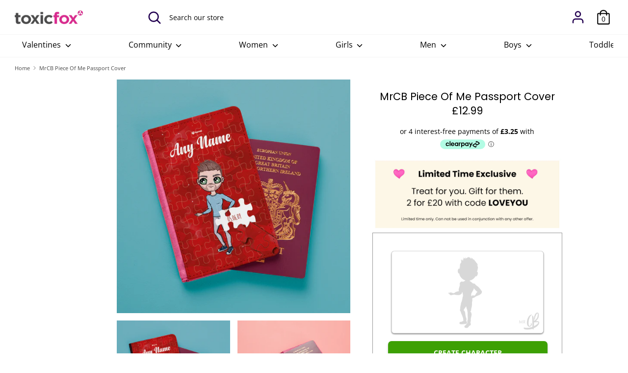

--- FILE ---
content_type: text/html; charset=utf-8
request_url: https://www.toxicfox.co.uk/products/mrcb-piece-of-me-passport-cover
body_size: 43562
content:
<!doctype html>
<html class="no-js supports-no-cookies" lang="en">
<head>
	
	
  <!-- Boost v1.1.5 -->
  <meta charset="utf-8">
  <meta http-equiv="X-UA-Compatible" content="IE=edge">
  <meta name="viewport" content="width=device-width,initial-scale=1">
  <meta name="theme-color" content="">
  
  <link rel="canonical" href="https://www.toxicfox.co.uk/products/mrcb-piece-of-me-passport-cover">

  
    <link rel="shortcut icon" href="//www.toxicfox.co.uk/cdn/shop/files/favicon_32x32.png?v=1613735639" type="image/png">
  

  
  <title>
    MrCB Piece Of Me Passport Cover
    
    
    
      &ndash; Toxic Fox
    
  </title>

  
    <meta name="description" content="Ideal for a hopeless romantic, this Piece of Me Passport cover features a sentimental theme Red Jigsaw design Create your MrCB Character Add your name Features 3 handy pockets inside Choose from 2 case Colours Matching ClaireaBella version available This Fabulous personalised passport cover is great for fellas who like">
  

  




<meta property="og:site_name" content="Toxic Fox">
<meta property="og:url" content="https://www.toxicfox.co.uk/products/mrcb-piece-of-me-passport-cover">
<meta property="og:title" content="MrCB Piece Of Me Passport Cover">
<meta property="og:type" content="product">
<meta property="og:description" content="Ideal for a hopeless romantic, this Piece of Me Passport cover features a sentimental theme Red Jigsaw design Create your MrCB Character Add your name Features 3 handy pockets inside Choose from 2 case Colours Matching ClaireaBella version available This Fabulous personalised passport cover is great for fellas who like">

  <meta property="og:price:amount" content="12.99">
  <meta property="og:price:currency" content="GBP">

<meta property="og:image" content="http://www.toxicfox.co.uk/cdn/shop/files/passportjigsawhis2_1200x1200.jpg?v=1693520513"><meta property="og:image" content="http://www.toxicfox.co.uk/cdn/shop/files/passportjigsawhis1_1200x1200.jpg?v=1693520513"><meta property="og:image" content="http://www.toxicfox.co.uk/cdn/shop/files/allcbandcbg1_41a72840-8db7-45fe-8fec-d288ac3ab7bb_1200x1200.jpg?v=1693520513">
<meta property="og:image:secure_url" content="https://www.toxicfox.co.uk/cdn/shop/files/passportjigsawhis2_1200x1200.jpg?v=1693520513"><meta property="og:image:secure_url" content="https://www.toxicfox.co.uk/cdn/shop/files/passportjigsawhis1_1200x1200.jpg?v=1693520513"><meta property="og:image:secure_url" content="https://www.toxicfox.co.uk/cdn/shop/files/allcbandcbg1_41a72840-8db7-45fe-8fec-d288ac3ab7bb_1200x1200.jpg?v=1693520513">


  <meta name="twitter:site" content="@toxicfox">

<meta name="twitter:card" content="summary_large_image">
<meta name="twitter:title" content="MrCB Piece Of Me Passport Cover">
<meta name="twitter:description" content="Ideal for a hopeless romantic, this Piece of Me Passport cover features a sentimental theme Red Jigsaw design Create your MrCB Character Add your name Features 3 handy pockets inside Choose from 2 case Colours Matching ClaireaBella version available This Fabulous personalised passport cover is great for fellas who like">

  
  	<!-- Custom Options App  -->
	<!--   <script src="//www.toxicfox.co.uk/cdn/shop/t/20/assets/infiniteoptionslocal.js?v=106250079317920312421700154302" type="text/javascript"></script> -->

	<script src="//d1liekpayvooaz.cloudfront.net/apps/customizery/customizery.js?shop=toxic-fox"></script>
     <!-- Dream -->
    <script src="https://cdn.jsdelivr.net/gh/alpinejs/alpine@v2.8.2/dist/alpine.min.js" defer></script>
    
  	<script src="//cdn.jsdelivr.net/npm/axios/dist/axios.min.js"></script>
   	<script src="//cdn.jsdelivr.net/npm/sweetalert2@10"></script>
  
  <link href="//www.toxicfox.co.uk/cdn/shop/t/20/assets/theme.scss.css?v=173206439972516363431762441258" rel="stylesheet" type="text/css" media="all" />
<!--   <link href="//www.toxicfox.co.uk/cdn/shop/t/20/assets/custom.scss.css?v=146790835526331399381696283701" rel="stylesheet" type="text/css" media="all" /> -->
  <link href="//www.toxicfox.co.uk/cdn/shop/t/20/assets/custom.css?v=42074945348090659711754574429" rel="stylesheet" type="text/css" media="all" />

  <script>
    document.documentElement.className = document.documentElement.className.replace('no-js', 'js');

    window.theme = {
      strings: {
        addToCart: "Add to Cart",
        soldOut: "Sold Out",
        unavailable: "Unavailable"
      },
      moneyFormat: "£{{amount}}",
      Currency: {
        shopCurrency: 'GBP',
        defaultCurrency: 'GBP',
        default_money_with_currency_format: "£{{amount}} GBP",
        default_money_format: "£{{amount}}"
      }
    };
  </script>

  
  
   <!--  Object.keys   -->
   <!-- <script defer="defer" src="https://polyfill-fastly.net/v3/polyfill.min.js?flags=gated&features=es2017%2Ces2016%2Ces2015%2Ces5%2Ces6%2Ces7%2CObject.keys"></script> -->

  

  <!--[if (gt IE 9)|!(IE)]><!--><script src="//www.toxicfox.co.uk/cdn/shop/t/20/assets/vendor.js?v=81069195180997433911626703805" defer="defer"></script><!--<![endif]-->
  <!--[if lt IE 9]><script src="//www.toxicfox.co.uk/cdn/shop/t/20/assets/vendor.js?v=81069195180997433911626703805"></script><![endif]-->

  <!--[if (gt IE 9)|!(IE)]><!--><script src="//www.toxicfox.co.uk/cdn/shop/t/20/assets/theme.js?v=64826896824539057581698235166" defer="defer"></script><!--<![endif]-->
  <!--[if lt IE 9]><script src="//www.toxicfox.co.uk/cdn/shop/t/20/assets/theme.js?v=64826896824539057581698235166"></script><![endif]-->
  <script src="//www.toxicfox.co.uk/cdn/shop/t/20/assets/storage.js?v=79547579563597161301626703802" defer="defer"></script>
  
  <!-- The builder test page / Dreamatorium  -->
  
  <script src="//www.toxicfox.co.uk/cdn/shop/t/20/assets/builder_config.js?v=34312900409752174401709143428" defer="defer"></script>
  

  
  <script src="//www.toxicfox.co.uk/cdn/shop/t/20/assets/character_storage.js?v=130365699358527408001702390451"></script>
  
  <script src="//www.toxicfox.co.uk/cdn/shop/t/20/assets/events.js?v=177644566651904375731626703601" defer="defer"></script>
  
  
  <!-- Dont load builder.js in funfirst page  -->
  
    <script src="//www.toxicfox.co.uk/cdn/shop/t/20/assets/multiple-chars-with-dates.js?v=22376411841759822571695742065" defer="defer"></script>
    <script src="//www.toxicfox.co.uk/cdn/shop/t/20/assets/builder.js?v=28247933078145686931738247286" defer="defer"></script>
  

  <script src="//cdnjs.cloudflare.com/ajax/libs/jquery/3.5.1/jquery.min.js" integrity="sha512-bLT0Qm9VnAYZDflyKcBaQ2gg0hSYNQrJ8RilYldYQ1FxQYoCLtUjuuRuZo+fjqhx/qtq/1itJ0C2ejDxltZVFg==" crossorigin="anonymous"></script>
    
  <script>window.performance && window.performance.mark && window.performance.mark('shopify.content_for_header.start');</script><meta name="google-site-verification" content="rOAHPHdYdsKROoDaoH68TJgjL0QziHikesMO_lFwb_8">
<meta id="shopify-digital-wallet" name="shopify-digital-wallet" content="/16702177380/digital_wallets/dialog">
<meta name="shopify-checkout-api-token" content="13a5b3d10225ecbe81cfdb4e2e9056ac">
<meta id="in-context-paypal-metadata" data-shop-id="16702177380" data-venmo-supported="false" data-environment="production" data-locale="en_US" data-paypal-v4="true" data-currency="GBP">
<link rel="alternate" type="application/json+oembed" href="https://www.toxicfox.co.uk/products/mrcb-piece-of-me-passport-cover.oembed">
<script async="async" src="/checkouts/internal/preloads.js?locale=en-GB"></script>
<link rel="preconnect" href="https://shop.app" crossorigin="anonymous">
<script async="async" src="https://shop.app/checkouts/internal/preloads.js?locale=en-GB&shop_id=16702177380" crossorigin="anonymous"></script>
<script id="apple-pay-shop-capabilities" type="application/json">{"shopId":16702177380,"countryCode":"GB","currencyCode":"GBP","merchantCapabilities":["supports3DS"],"merchantId":"gid:\/\/shopify\/Shop\/16702177380","merchantName":"Toxic Fox","requiredBillingContactFields":["postalAddress","email"],"requiredShippingContactFields":["postalAddress","email"],"shippingType":"shipping","supportedNetworks":["visa","maestro","masterCard","amex","discover","elo"],"total":{"type":"pending","label":"Toxic Fox","amount":"1.00"},"shopifyPaymentsEnabled":true,"supportsSubscriptions":true}</script>
<script id="shopify-features" type="application/json">{"accessToken":"13a5b3d10225ecbe81cfdb4e2e9056ac","betas":["rich-media-storefront-analytics"],"domain":"www.toxicfox.co.uk","predictiveSearch":true,"shopId":16702177380,"locale":"en"}</script>
<script>var Shopify = Shopify || {};
Shopify.shop = "toxic-fox.myshopify.com";
Shopify.locale = "en";
Shopify.currency = {"active":"GBP","rate":"1.0"};
Shopify.country = "GB";
Shopify.theme = {"name":"TF LIVE 1.4.1","id":120437440621,"schema_name":"Boost","schema_version":"1.1.5","theme_store_id":null,"role":"main"};
Shopify.theme.handle = "null";
Shopify.theme.style = {"id":null,"handle":null};
Shopify.cdnHost = "www.toxicfox.co.uk/cdn";
Shopify.routes = Shopify.routes || {};
Shopify.routes.root = "/";</script>
<script type="module">!function(o){(o.Shopify=o.Shopify||{}).modules=!0}(window);</script>
<script>!function(o){function n(){var o=[];function n(){o.push(Array.prototype.slice.apply(arguments))}return n.q=o,n}var t=o.Shopify=o.Shopify||{};t.loadFeatures=n(),t.autoloadFeatures=n()}(window);</script>
<script>
  window.ShopifyPay = window.ShopifyPay || {};
  window.ShopifyPay.apiHost = "shop.app\/pay";
  window.ShopifyPay.redirectState = null;
</script>
<script id="shop-js-analytics" type="application/json">{"pageType":"product"}</script>
<script defer="defer" async type="module" src="//www.toxicfox.co.uk/cdn/shopifycloud/shop-js/modules/v2/client.init-shop-cart-sync_BN7fPSNr.en.esm.js"></script>
<script defer="defer" async type="module" src="//www.toxicfox.co.uk/cdn/shopifycloud/shop-js/modules/v2/chunk.common_Cbph3Kss.esm.js"></script>
<script defer="defer" async type="module" src="//www.toxicfox.co.uk/cdn/shopifycloud/shop-js/modules/v2/chunk.modal_DKumMAJ1.esm.js"></script>
<script type="module">
  await import("//www.toxicfox.co.uk/cdn/shopifycloud/shop-js/modules/v2/client.init-shop-cart-sync_BN7fPSNr.en.esm.js");
await import("//www.toxicfox.co.uk/cdn/shopifycloud/shop-js/modules/v2/chunk.common_Cbph3Kss.esm.js");
await import("//www.toxicfox.co.uk/cdn/shopifycloud/shop-js/modules/v2/chunk.modal_DKumMAJ1.esm.js");

  window.Shopify.SignInWithShop?.initShopCartSync?.({"fedCMEnabled":true,"windoidEnabled":true});

</script>
<script>
  window.Shopify = window.Shopify || {};
  if (!window.Shopify.featureAssets) window.Shopify.featureAssets = {};
  window.Shopify.featureAssets['shop-js'] = {"shop-cart-sync":["modules/v2/client.shop-cart-sync_CJVUk8Jm.en.esm.js","modules/v2/chunk.common_Cbph3Kss.esm.js","modules/v2/chunk.modal_DKumMAJ1.esm.js"],"init-fed-cm":["modules/v2/client.init-fed-cm_7Fvt41F4.en.esm.js","modules/v2/chunk.common_Cbph3Kss.esm.js","modules/v2/chunk.modal_DKumMAJ1.esm.js"],"init-shop-email-lookup-coordinator":["modules/v2/client.init-shop-email-lookup-coordinator_Cc088_bR.en.esm.js","modules/v2/chunk.common_Cbph3Kss.esm.js","modules/v2/chunk.modal_DKumMAJ1.esm.js"],"init-windoid":["modules/v2/client.init-windoid_hPopwJRj.en.esm.js","modules/v2/chunk.common_Cbph3Kss.esm.js","modules/v2/chunk.modal_DKumMAJ1.esm.js"],"shop-button":["modules/v2/client.shop-button_B0jaPSNF.en.esm.js","modules/v2/chunk.common_Cbph3Kss.esm.js","modules/v2/chunk.modal_DKumMAJ1.esm.js"],"shop-cash-offers":["modules/v2/client.shop-cash-offers_DPIskqss.en.esm.js","modules/v2/chunk.common_Cbph3Kss.esm.js","modules/v2/chunk.modal_DKumMAJ1.esm.js"],"shop-toast-manager":["modules/v2/client.shop-toast-manager_CK7RT69O.en.esm.js","modules/v2/chunk.common_Cbph3Kss.esm.js","modules/v2/chunk.modal_DKumMAJ1.esm.js"],"init-shop-cart-sync":["modules/v2/client.init-shop-cart-sync_BN7fPSNr.en.esm.js","modules/v2/chunk.common_Cbph3Kss.esm.js","modules/v2/chunk.modal_DKumMAJ1.esm.js"],"init-customer-accounts-sign-up":["modules/v2/client.init-customer-accounts-sign-up_CfPf4CXf.en.esm.js","modules/v2/client.shop-login-button_DeIztwXF.en.esm.js","modules/v2/chunk.common_Cbph3Kss.esm.js","modules/v2/chunk.modal_DKumMAJ1.esm.js"],"pay-button":["modules/v2/client.pay-button_CgIwFSYN.en.esm.js","modules/v2/chunk.common_Cbph3Kss.esm.js","modules/v2/chunk.modal_DKumMAJ1.esm.js"],"init-customer-accounts":["modules/v2/client.init-customer-accounts_DQ3x16JI.en.esm.js","modules/v2/client.shop-login-button_DeIztwXF.en.esm.js","modules/v2/chunk.common_Cbph3Kss.esm.js","modules/v2/chunk.modal_DKumMAJ1.esm.js"],"avatar":["modules/v2/client.avatar_BTnouDA3.en.esm.js"],"init-shop-for-new-customer-accounts":["modules/v2/client.init-shop-for-new-customer-accounts_CsZy_esa.en.esm.js","modules/v2/client.shop-login-button_DeIztwXF.en.esm.js","modules/v2/chunk.common_Cbph3Kss.esm.js","modules/v2/chunk.modal_DKumMAJ1.esm.js"],"shop-follow-button":["modules/v2/client.shop-follow-button_BRMJjgGd.en.esm.js","modules/v2/chunk.common_Cbph3Kss.esm.js","modules/v2/chunk.modal_DKumMAJ1.esm.js"],"checkout-modal":["modules/v2/client.checkout-modal_B9Drz_yf.en.esm.js","modules/v2/chunk.common_Cbph3Kss.esm.js","modules/v2/chunk.modal_DKumMAJ1.esm.js"],"shop-login-button":["modules/v2/client.shop-login-button_DeIztwXF.en.esm.js","modules/v2/chunk.common_Cbph3Kss.esm.js","modules/v2/chunk.modal_DKumMAJ1.esm.js"],"lead-capture":["modules/v2/client.lead-capture_DXYzFM3R.en.esm.js","modules/v2/chunk.common_Cbph3Kss.esm.js","modules/v2/chunk.modal_DKumMAJ1.esm.js"],"shop-login":["modules/v2/client.shop-login_CA5pJqmO.en.esm.js","modules/v2/chunk.common_Cbph3Kss.esm.js","modules/v2/chunk.modal_DKumMAJ1.esm.js"],"payment-terms":["modules/v2/client.payment-terms_BxzfvcZJ.en.esm.js","modules/v2/chunk.common_Cbph3Kss.esm.js","modules/v2/chunk.modal_DKumMAJ1.esm.js"]};
</script>
<script>(function() {
  var isLoaded = false;
  function asyncLoad() {
    if (isLoaded) return;
    isLoaded = true;
    var urls = ["\/\/d1liekpayvooaz.cloudfront.net\/apps\/customizery\/customizery.js?shop=toxic-fox.myshopify.com","https:\/\/intg.snapchat.com\/shopify\/shopify-scevent-init.js?id=f7720a17-982d-47d3-b648-1601032f1fc7\u0026shop=toxic-fox.myshopify.com","https:\/\/dr4qe3ddw9y32.cloudfront.net\/awin-shopify-integration-code.js?aid=25749\u0026s2s=\u0026v=shopifyApp_2.0.8\u0026ts=1635855496176\u0026shop=toxic-fox.myshopify.com","\/\/cdn.shopify.com\/proxy\/dc2d77269987b286f0ed86e56a8528d2ae3cd383e7fa099afb53ec6ecc6e7777\/api.goaffpro.com\/loader.js?shop=toxic-fox.myshopify.com\u0026sp-cache-control=cHVibGljLCBtYXgtYWdlPTkwMA"];
    for (var i = 0; i < urls.length; i++) {
      var s = document.createElement('script');
      s.type = 'text/javascript';
      s.async = true;
      s.src = urls[i];
      var x = document.getElementsByTagName('script')[0];
      x.parentNode.insertBefore(s, x);
    }
  };
  if(window.attachEvent) {
    window.attachEvent('onload', asyncLoad);
  } else {
    window.addEventListener('load', asyncLoad, false);
  }
})();</script>
<script id="__st">var __st={"a":16702177380,"offset":0,"reqid":"3ed76a7d-b4e9-47f9-ae8d-fca113405e8c-1769755274","pageurl":"www.toxicfox.co.uk\/products\/mrcb-piece-of-me-passport-cover","u":"c464439a7df8","p":"product","rtyp":"product","rid":3464501395556};</script>
<script>window.ShopifyPaypalV4VisibilityTracking = true;</script>
<script id="captcha-bootstrap">!function(){'use strict';const t='contact',e='account',n='new_comment',o=[[t,t],['blogs',n],['comments',n],[t,'customer']],c=[[e,'customer_login'],[e,'guest_login'],[e,'recover_customer_password'],[e,'create_customer']],r=t=>t.map((([t,e])=>`form[action*='/${t}']:not([data-nocaptcha='true']) input[name='form_type'][value='${e}']`)).join(','),a=t=>()=>t?[...document.querySelectorAll(t)].map((t=>t.form)):[];function s(){const t=[...o],e=r(t);return a(e)}const i='password',u='form_key',d=['recaptcha-v3-token','g-recaptcha-response','h-captcha-response',i],f=()=>{try{return window.sessionStorage}catch{return}},m='__shopify_v',_=t=>t.elements[u];function p(t,e,n=!1){try{const o=window.sessionStorage,c=JSON.parse(o.getItem(e)),{data:r}=function(t){const{data:e,action:n}=t;return t[m]||n?{data:e,action:n}:{data:t,action:n}}(c);for(const[e,n]of Object.entries(r))t.elements[e]&&(t.elements[e].value=n);n&&o.removeItem(e)}catch(o){console.error('form repopulation failed',{error:o})}}const l='form_type',E='cptcha';function T(t){t.dataset[E]=!0}const w=window,h=w.document,L='Shopify',v='ce_forms',y='captcha';let A=!1;((t,e)=>{const n=(g='f06e6c50-85a8-45c8-87d0-21a2b65856fe',I='https://cdn.shopify.com/shopifycloud/storefront-forms-hcaptcha/ce_storefront_forms_captcha_hcaptcha.v1.5.2.iife.js',D={infoText:'Protected by hCaptcha',privacyText:'Privacy',termsText:'Terms'},(t,e,n)=>{const o=w[L][v],c=o.bindForm;if(c)return c(t,g,e,D).then(n);var r;o.q.push([[t,g,e,D],n]),r=I,A||(h.body.append(Object.assign(h.createElement('script'),{id:'captcha-provider',async:!0,src:r})),A=!0)});var g,I,D;w[L]=w[L]||{},w[L][v]=w[L][v]||{},w[L][v].q=[],w[L][y]=w[L][y]||{},w[L][y].protect=function(t,e){n(t,void 0,e),T(t)},Object.freeze(w[L][y]),function(t,e,n,w,h,L){const[v,y,A,g]=function(t,e,n){const i=e?o:[],u=t?c:[],d=[...i,...u],f=r(d),m=r(i),_=r(d.filter((([t,e])=>n.includes(e))));return[a(f),a(m),a(_),s()]}(w,h,L),I=t=>{const e=t.target;return e instanceof HTMLFormElement?e:e&&e.form},D=t=>v().includes(t);t.addEventListener('submit',(t=>{const e=I(t);if(!e)return;const n=D(e)&&!e.dataset.hcaptchaBound&&!e.dataset.recaptchaBound,o=_(e),c=g().includes(e)&&(!o||!o.value);(n||c)&&t.preventDefault(),c&&!n&&(function(t){try{if(!f())return;!function(t){const e=f();if(!e)return;const n=_(t);if(!n)return;const o=n.value;o&&e.removeItem(o)}(t);const e=Array.from(Array(32),(()=>Math.random().toString(36)[2])).join('');!function(t,e){_(t)||t.append(Object.assign(document.createElement('input'),{type:'hidden',name:u})),t.elements[u].value=e}(t,e),function(t,e){const n=f();if(!n)return;const o=[...t.querySelectorAll(`input[type='${i}']`)].map((({name:t})=>t)),c=[...d,...o],r={};for(const[a,s]of new FormData(t).entries())c.includes(a)||(r[a]=s);n.setItem(e,JSON.stringify({[m]:1,action:t.action,data:r}))}(t,e)}catch(e){console.error('failed to persist form',e)}}(e),e.submit())}));const S=(t,e)=>{t&&!t.dataset[E]&&(n(t,e.some((e=>e===t))),T(t))};for(const o of['focusin','change'])t.addEventListener(o,(t=>{const e=I(t);D(e)&&S(e,y())}));const B=e.get('form_key'),M=e.get(l),P=B&&M;t.addEventListener('DOMContentLoaded',(()=>{const t=y();if(P)for(const e of t)e.elements[l].value===M&&p(e,B);[...new Set([...A(),...v().filter((t=>'true'===t.dataset.shopifyCaptcha))])].forEach((e=>S(e,t)))}))}(h,new URLSearchParams(w.location.search),n,t,e,['guest_login'])})(!1,!0)}();</script>
<script integrity="sha256-4kQ18oKyAcykRKYeNunJcIwy7WH5gtpwJnB7kiuLZ1E=" data-source-attribution="shopify.loadfeatures" defer="defer" src="//www.toxicfox.co.uk/cdn/shopifycloud/storefront/assets/storefront/load_feature-a0a9edcb.js" crossorigin="anonymous"></script>
<script crossorigin="anonymous" defer="defer" src="//www.toxicfox.co.uk/cdn/shopifycloud/storefront/assets/shopify_pay/storefront-65b4c6d7.js?v=20250812"></script>
<script data-source-attribution="shopify.dynamic_checkout.dynamic.init">var Shopify=Shopify||{};Shopify.PaymentButton=Shopify.PaymentButton||{isStorefrontPortableWallets:!0,init:function(){window.Shopify.PaymentButton.init=function(){};var t=document.createElement("script");t.src="https://www.toxicfox.co.uk/cdn/shopifycloud/portable-wallets/latest/portable-wallets.en.js",t.type="module",document.head.appendChild(t)}};
</script>
<script data-source-attribution="shopify.dynamic_checkout.buyer_consent">
  function portableWalletsHideBuyerConsent(e){var t=document.getElementById("shopify-buyer-consent"),n=document.getElementById("shopify-subscription-policy-button");t&&n&&(t.classList.add("hidden"),t.setAttribute("aria-hidden","true"),n.removeEventListener("click",e))}function portableWalletsShowBuyerConsent(e){var t=document.getElementById("shopify-buyer-consent"),n=document.getElementById("shopify-subscription-policy-button");t&&n&&(t.classList.remove("hidden"),t.removeAttribute("aria-hidden"),n.addEventListener("click",e))}window.Shopify?.PaymentButton&&(window.Shopify.PaymentButton.hideBuyerConsent=portableWalletsHideBuyerConsent,window.Shopify.PaymentButton.showBuyerConsent=portableWalletsShowBuyerConsent);
</script>
<script data-source-attribution="shopify.dynamic_checkout.cart.bootstrap">document.addEventListener("DOMContentLoaded",(function(){function t(){return document.querySelector("shopify-accelerated-checkout-cart, shopify-accelerated-checkout")}if(t())Shopify.PaymentButton.init();else{new MutationObserver((function(e,n){t()&&(Shopify.PaymentButton.init(),n.disconnect())})).observe(document.body,{childList:!0,subtree:!0})}}));
</script>
<script id='scb4127' type='text/javascript' async='' src='https://www.toxicfox.co.uk/cdn/shopifycloud/privacy-banner/storefront-banner.js'></script><link id="shopify-accelerated-checkout-styles" rel="stylesheet" media="screen" href="https://www.toxicfox.co.uk/cdn/shopifycloud/portable-wallets/latest/accelerated-checkout-backwards-compat.css" crossorigin="anonymous">
<style id="shopify-accelerated-checkout-cart">
        #shopify-buyer-consent {
  margin-top: 1em;
  display: inline-block;
  width: 100%;
}

#shopify-buyer-consent.hidden {
  display: none;
}

#shopify-subscription-policy-button {
  background: none;
  border: none;
  padding: 0;
  text-decoration: underline;
  font-size: inherit;
  cursor: pointer;
}

#shopify-subscription-policy-button::before {
  box-shadow: none;
}

      </style>

<script>window.performance && window.performance.mark && window.performance.mark('shopify.content_for_header.end');</script>
  
  

  
<script>window.__pagefly_analytics_settings__={"version":2,"visits":3948,"dashboardVisits":"1245","migratedSections":true,"pageflyThemeId":67423109220,"first-collection-page":"1","klaviyoList":"MFNKPU","klaviyoListKey":"MFNKPU","planMigrated":true,"install_app":"1","publish_first_collection_page":"1","publish_first_regular_page":"1","create_first_collection_page":"1","create_first_regular_page":"1","publish_first_home_page":"1","acceptGATracking":true,"acceptCrisp":true,"acceptCookies":true,"feedbackTriggered":[{"triggeredAt":"2022-04-06T08:11:00.703Z","type":"VIEW_PAGE_NO_TEMPLATE"},{"triggeredAt":"2022-04-06T10:15:51.470Z","type":"OLD_USER"}]};</script>
  
<script>window.__pagefly_analytics_settings__={"version":2,"visits":3948,"dashboardVisits":"1245","migratedSections":true,"pageflyThemeId":67423109220,"first-collection-page":"1","klaviyoList":"MFNKPU","klaviyoListKey":"MFNKPU","planMigrated":true,"install_app":"1","publish_first_collection_page":"1","publish_first_regular_page":"1","create_first_collection_page":"1","create_first_regular_page":"1","publish_first_home_page":"1","acceptGATracking":true,"acceptCrisp":true,"acceptCookies":true,"feedbackTriggered":[{"triggeredAt":"2022-04-06T08:11:00.703Z","type":"VIEW_PAGE_NO_TEMPLATE"},{"triggeredAt":"2022-04-06T10:15:51.470Z","type":"OLD_USER"}]};</script>
  
  <meta name="google-site-verification" content="Mq30pX3jlVeiFd9vkUc18nafYzsmr6-FlBlwOffG5BY" />
  
  <!-- Global site tag (gtag.js) - Google Ads: 985803904 -->
<!--  removed for GA4  -->
<!--   <script async src="https://www.googletagmanager.com/gtag/js?id=AW-985803904"></script>
  <script>
    window.dataLayer = window.dataLayer || [];
    function gtag(){dataLayer.push(arguments);}
    gtag('js', new Date());

    gtag('config', 'AW-985803904');
  </script> -->
  
	<!-- Klaviyo Tracking -->
    <!-- <script type="application/javascript" async src="https://static.klaviyo.com/onsite/js/klaviyo.js?company_id=WUF2WS"></script> -->

  <!-- Mailchimp Popup Forms -->
  <script id="mcjs">!function(c,h,i,m,p){m=c.createElement(h),p=c.getElementsByTagName(h)[0],m.async=1,m.src=i,p.parentNode.insertBefore(m,p)}(document,"script","https://chimpstatic.com/mcjs-connected/js/users/0eaead45ce465686445d1469b/5538a3ed6aeb35a8205f8fd44.js");</script>

  <!-- Start Printess theme.liquid header block -->
  
  <script src="//www.toxicfox.co.uk/cdn/shop/t/20/assets/printessEditor.js?v=62156264478732826401738584688" defer="defer"></script>
  <script src="//www.toxicfox.co.uk/cdn/shop/t/20/assets/printessShopify.js?v=34189755578487192171737632884" defer="defer"></script>
  <link href="//www.toxicfox.co.uk/cdn/shop/t/20/assets/printesseditor.css?v=11838465005187622971737632973" rel="stylesheet" type="text/css" media="all" />
  <!-- End Printess theme.liquid header block -->

<!-- MS Clarity -->
<script type="text/javascript">
    (function(c,l,a,r,i,t,y){
        c[a]=c[a]||function(){(c[a].q=c[a].q||[]).push(arguments)};
        t=l.createElement(r);t.async=1;t.src="https://www.clarity.ms/tag/"+i;
        y=l.getElementsByTagName(r)[0];y.parentNode.insertBefore(t,y);
    })(window, document, "clarity", "script", "rxdsefgy5i");
</script>
  
  


<!-- BEGIN app block: shopify://apps/pagefly-page-builder/blocks/app-embed/83e179f7-59a0-4589-8c66-c0dddf959200 -->

<!-- BEGIN app snippet: pagefly-cro-ab-testing-main -->







<script>
  ;(function () {
    const url = new URL(window.location)
    const viewParam = url.searchParams.get('view')
    if (viewParam && viewParam.includes('variant-pf-')) {
      url.searchParams.set('pf_v', viewParam)
      url.searchParams.delete('view')
      window.history.replaceState({}, '', url)
    }
  })()
</script>



<script type='module'>
  
  window.PAGEFLY_CRO = window.PAGEFLY_CRO || {}

  window.PAGEFLY_CRO['data_debug'] = {
    original_template_suffix: "all_products",
    allow_ab_test: false,
    ab_test_start_time: 0,
    ab_test_end_time: 0,
    today_date_time: 1769755275000,
  }
  window.PAGEFLY_CRO['GA4'] = { enabled: false}
</script>

<!-- END app snippet -->








  <script src='https://cdn.shopify.com/extensions/019bf883-1122-7445-9dca-5d60e681c2c8/pagefly-page-builder-216/assets/pagefly-helper.js' defer='defer'></script>

  <script src='https://cdn.shopify.com/extensions/019bf883-1122-7445-9dca-5d60e681c2c8/pagefly-page-builder-216/assets/pagefly-general-helper.js' defer='defer'></script>

  <script src='https://cdn.shopify.com/extensions/019bf883-1122-7445-9dca-5d60e681c2c8/pagefly-page-builder-216/assets/pagefly-snap-slider.js' defer='defer'></script>

  <script src='https://cdn.shopify.com/extensions/019bf883-1122-7445-9dca-5d60e681c2c8/pagefly-page-builder-216/assets/pagefly-slideshow-v3.js' defer='defer'></script>

  <script src='https://cdn.shopify.com/extensions/019bf883-1122-7445-9dca-5d60e681c2c8/pagefly-page-builder-216/assets/pagefly-slideshow-v4.js' defer='defer'></script>

  <script src='https://cdn.shopify.com/extensions/019bf883-1122-7445-9dca-5d60e681c2c8/pagefly-page-builder-216/assets/pagefly-glider.js' defer='defer'></script>

  <script src='https://cdn.shopify.com/extensions/019bf883-1122-7445-9dca-5d60e681c2c8/pagefly-page-builder-216/assets/pagefly-slideshow-v1-v2.js' defer='defer'></script>

  <script src='https://cdn.shopify.com/extensions/019bf883-1122-7445-9dca-5d60e681c2c8/pagefly-page-builder-216/assets/pagefly-product-media.js' defer='defer'></script>

  <script src='https://cdn.shopify.com/extensions/019bf883-1122-7445-9dca-5d60e681c2c8/pagefly-page-builder-216/assets/pagefly-product.js' defer='defer'></script>


<script id='pagefly-helper-data' type='application/json'>
  {
    "page_optimization": {
      "assets_prefetching": false
    },
    "elements_asset_mapper": {
      "Accordion": "https://cdn.shopify.com/extensions/019bf883-1122-7445-9dca-5d60e681c2c8/pagefly-page-builder-216/assets/pagefly-accordion.js",
      "Accordion3": "https://cdn.shopify.com/extensions/019bf883-1122-7445-9dca-5d60e681c2c8/pagefly-page-builder-216/assets/pagefly-accordion3.js",
      "CountDown": "https://cdn.shopify.com/extensions/019bf883-1122-7445-9dca-5d60e681c2c8/pagefly-page-builder-216/assets/pagefly-countdown.js",
      "GMap1": "https://cdn.shopify.com/extensions/019bf883-1122-7445-9dca-5d60e681c2c8/pagefly-page-builder-216/assets/pagefly-gmap.js",
      "GMap2": "https://cdn.shopify.com/extensions/019bf883-1122-7445-9dca-5d60e681c2c8/pagefly-page-builder-216/assets/pagefly-gmap.js",
      "GMapBasicV2": "https://cdn.shopify.com/extensions/019bf883-1122-7445-9dca-5d60e681c2c8/pagefly-page-builder-216/assets/pagefly-gmap.js",
      "GMapAdvancedV2": "https://cdn.shopify.com/extensions/019bf883-1122-7445-9dca-5d60e681c2c8/pagefly-page-builder-216/assets/pagefly-gmap.js",
      "HTML.Video": "https://cdn.shopify.com/extensions/019bf883-1122-7445-9dca-5d60e681c2c8/pagefly-page-builder-216/assets/pagefly-htmlvideo.js",
      "HTML.Video2": "https://cdn.shopify.com/extensions/019bf883-1122-7445-9dca-5d60e681c2c8/pagefly-page-builder-216/assets/pagefly-htmlvideo2.js",
      "HTML.Video3": "https://cdn.shopify.com/extensions/019bf883-1122-7445-9dca-5d60e681c2c8/pagefly-page-builder-216/assets/pagefly-htmlvideo2.js",
      "BackgroundVideo": "https://cdn.shopify.com/extensions/019bf883-1122-7445-9dca-5d60e681c2c8/pagefly-page-builder-216/assets/pagefly-htmlvideo2.js",
      "Instagram": "https://cdn.shopify.com/extensions/019bf883-1122-7445-9dca-5d60e681c2c8/pagefly-page-builder-216/assets/pagefly-instagram.js",
      "Instagram2": "https://cdn.shopify.com/extensions/019bf883-1122-7445-9dca-5d60e681c2c8/pagefly-page-builder-216/assets/pagefly-instagram.js",
      "Insta3": "https://cdn.shopify.com/extensions/019bf883-1122-7445-9dca-5d60e681c2c8/pagefly-page-builder-216/assets/pagefly-instagram3.js",
      "Tabs": "https://cdn.shopify.com/extensions/019bf883-1122-7445-9dca-5d60e681c2c8/pagefly-page-builder-216/assets/pagefly-tab.js",
      "Tabs3": "https://cdn.shopify.com/extensions/019bf883-1122-7445-9dca-5d60e681c2c8/pagefly-page-builder-216/assets/pagefly-tab3.js",
      "ProductBox": "https://cdn.shopify.com/extensions/019bf883-1122-7445-9dca-5d60e681c2c8/pagefly-page-builder-216/assets/pagefly-cart.js",
      "FBPageBox2": "https://cdn.shopify.com/extensions/019bf883-1122-7445-9dca-5d60e681c2c8/pagefly-page-builder-216/assets/pagefly-facebook.js",
      "FBLikeButton2": "https://cdn.shopify.com/extensions/019bf883-1122-7445-9dca-5d60e681c2c8/pagefly-page-builder-216/assets/pagefly-facebook.js",
      "TwitterFeed2": "https://cdn.shopify.com/extensions/019bf883-1122-7445-9dca-5d60e681c2c8/pagefly-page-builder-216/assets/pagefly-twitter.js",
      "Paragraph4": "https://cdn.shopify.com/extensions/019bf883-1122-7445-9dca-5d60e681c2c8/pagefly-page-builder-216/assets/pagefly-paragraph4.js",

      "AliReviews": "https://cdn.shopify.com/extensions/019bf883-1122-7445-9dca-5d60e681c2c8/pagefly-page-builder-216/assets/pagefly-3rd-elements.js",
      "BackInStock": "https://cdn.shopify.com/extensions/019bf883-1122-7445-9dca-5d60e681c2c8/pagefly-page-builder-216/assets/pagefly-3rd-elements.js",
      "GloboBackInStock": "https://cdn.shopify.com/extensions/019bf883-1122-7445-9dca-5d60e681c2c8/pagefly-page-builder-216/assets/pagefly-3rd-elements.js",
      "GrowaveWishlist": "https://cdn.shopify.com/extensions/019bf883-1122-7445-9dca-5d60e681c2c8/pagefly-page-builder-216/assets/pagefly-3rd-elements.js",
      "InfiniteOptionsShopPad": "https://cdn.shopify.com/extensions/019bf883-1122-7445-9dca-5d60e681c2c8/pagefly-page-builder-216/assets/pagefly-3rd-elements.js",
      "InkybayProductPersonalizer": "https://cdn.shopify.com/extensions/019bf883-1122-7445-9dca-5d60e681c2c8/pagefly-page-builder-216/assets/pagefly-3rd-elements.js",
      "LimeSpot": "https://cdn.shopify.com/extensions/019bf883-1122-7445-9dca-5d60e681c2c8/pagefly-page-builder-216/assets/pagefly-3rd-elements.js",
      "Loox": "https://cdn.shopify.com/extensions/019bf883-1122-7445-9dca-5d60e681c2c8/pagefly-page-builder-216/assets/pagefly-3rd-elements.js",
      "Opinew": "https://cdn.shopify.com/extensions/019bf883-1122-7445-9dca-5d60e681c2c8/pagefly-page-builder-216/assets/pagefly-3rd-elements.js",
      "Powr": "https://cdn.shopify.com/extensions/019bf883-1122-7445-9dca-5d60e681c2c8/pagefly-page-builder-216/assets/pagefly-3rd-elements.js",
      "ProductReviews": "https://cdn.shopify.com/extensions/019bf883-1122-7445-9dca-5d60e681c2c8/pagefly-page-builder-216/assets/pagefly-3rd-elements.js",
      "PushOwl": "https://cdn.shopify.com/extensions/019bf883-1122-7445-9dca-5d60e681c2c8/pagefly-page-builder-216/assets/pagefly-3rd-elements.js",
      "ReCharge": "https://cdn.shopify.com/extensions/019bf883-1122-7445-9dca-5d60e681c2c8/pagefly-page-builder-216/assets/pagefly-3rd-elements.js",
      "Rivyo": "https://cdn.shopify.com/extensions/019bf883-1122-7445-9dca-5d60e681c2c8/pagefly-page-builder-216/assets/pagefly-3rd-elements.js",
      "TrackingMore": "https://cdn.shopify.com/extensions/019bf883-1122-7445-9dca-5d60e681c2c8/pagefly-page-builder-216/assets/pagefly-3rd-elements.js",
      "Vitals": "https://cdn.shopify.com/extensions/019bf883-1122-7445-9dca-5d60e681c2c8/pagefly-page-builder-216/assets/pagefly-3rd-elements.js",
      "Wiser": "https://cdn.shopify.com/extensions/019bf883-1122-7445-9dca-5d60e681c2c8/pagefly-page-builder-216/assets/pagefly-3rd-elements.js"
    },
    "custom_elements_mapper": {
      "pf-click-action-element": "https://cdn.shopify.com/extensions/019bf883-1122-7445-9dca-5d60e681c2c8/pagefly-page-builder-216/assets/pagefly-click-action-element.js",
      "pf-dialog-element": "https://cdn.shopify.com/extensions/019bf883-1122-7445-9dca-5d60e681c2c8/pagefly-page-builder-216/assets/pagefly-dialog-element.js"
    }
  }
</script>


<!-- END app block --><!-- BEGIN app block: shopify://apps/klaviyo-email-marketing-sms/blocks/klaviyo-onsite-embed/2632fe16-c075-4321-a88b-50b567f42507 -->












  <script async src="https://static.klaviyo.com/onsite/js/XfuZd4/klaviyo.js?company_id=XfuZd4"></script>
  <script>!function(){if(!window.klaviyo){window._klOnsite=window._klOnsite||[];try{window.klaviyo=new Proxy({},{get:function(n,i){return"push"===i?function(){var n;(n=window._klOnsite).push.apply(n,arguments)}:function(){for(var n=arguments.length,o=new Array(n),w=0;w<n;w++)o[w]=arguments[w];var t="function"==typeof o[o.length-1]?o.pop():void 0,e=new Promise((function(n){window._klOnsite.push([i].concat(o,[function(i){t&&t(i),n(i)}]))}));return e}}})}catch(n){window.klaviyo=window.klaviyo||[],window.klaviyo.push=function(){var n;(n=window._klOnsite).push.apply(n,arguments)}}}}();</script>

  
    <script id="viewed_product">
      if (item == null) {
        var _learnq = _learnq || [];

        var MetafieldReviews = null
        var MetafieldYotpoRating = null
        var MetafieldYotpoCount = null
        var MetafieldLooxRating = null
        var MetafieldLooxCount = null
        var okendoProduct = null
        var okendoProductReviewCount = null
        var okendoProductReviewAverageValue = null
        try {
          // The following fields are used for Customer Hub recently viewed in order to add reviews.
          // This information is not part of __kla_viewed. Instead, it is part of __kla_viewed_reviewed_items
          MetafieldReviews = {};
          MetafieldYotpoRating = null
          MetafieldYotpoCount = null
          MetafieldLooxRating = null
          MetafieldLooxCount = null

          okendoProduct = null
          // If the okendo metafield is not legacy, it will error, which then requires the new json formatted data
          if (okendoProduct && 'error' in okendoProduct) {
            okendoProduct = null
          }
          okendoProductReviewCount = okendoProduct ? okendoProduct.reviewCount : null
          okendoProductReviewAverageValue = okendoProduct ? okendoProduct.reviewAverageValue : null
        } catch (error) {
          console.error('Error in Klaviyo onsite reviews tracking:', error);
        }

        var item = {
          Name: "MrCB Piece Of Me Passport Cover",
          ProductID: 3464501395556,
          Categories: ["All","Christmas Gifts Under £15","Christmas Gifts Under £40","ClaireaBella Passport Covers","ClaireaBella Stocking Fillers","ClaireaBella Travel","Does not have compare price","Last Order Date: Monday 16th Dec 2024","MrCB Collections","MrCB Passport Covers","MrCB Travel","Personalised Couples Passport Covers","Personalised Gifts Under £20","sitewide ex. Suitcases"],
          ImageURL: "https://www.toxicfox.co.uk/cdn/shop/files/passportjigsawhis2_grande.jpg?v=1693520513",
          URL: "https://www.toxicfox.co.uk/products/mrcb-piece-of-me-passport-cover",
          Brand: "Zavvi",
          Price: "£12.99",
          Value: "12.99",
          CompareAtPrice: "£0.00"
        };
        _learnq.push(['track', 'Viewed Product', item]);
        _learnq.push(['trackViewedItem', {
          Title: item.Name,
          ItemId: item.ProductID,
          Categories: item.Categories,
          ImageUrl: item.ImageURL,
          Url: item.URL,
          Metadata: {
            Brand: item.Brand,
            Price: item.Price,
            Value: item.Value,
            CompareAtPrice: item.CompareAtPrice
          },
          metafields:{
            reviews: MetafieldReviews,
            yotpo:{
              rating: MetafieldYotpoRating,
              count: MetafieldYotpoCount,
            },
            loox:{
              rating: MetafieldLooxRating,
              count: MetafieldLooxCount,
            },
            okendo: {
              rating: okendoProductReviewAverageValue,
              count: okendoProductReviewCount,
            }
          }
        }]);
      }
    </script>
  




  <script>
    window.klaviyoReviewsProductDesignMode = false
  </script>







<!-- END app block --><script src="https://cdn.shopify.com/extensions/019beaa7-a125-7319-b74d-bfdd8caa2f24/theme-app-extension-128/assets/common.js" type="text/javascript" defer="defer"></script>
<link href="https://monorail-edge.shopifysvc.com" rel="dns-prefetch">
<script>(function(){if ("sendBeacon" in navigator && "performance" in window) {try {var session_token_from_headers = performance.getEntriesByType('navigation')[0].serverTiming.find(x => x.name == '_s').description;} catch {var session_token_from_headers = undefined;}var session_cookie_matches = document.cookie.match(/_shopify_s=([^;]*)/);var session_token_from_cookie = session_cookie_matches && session_cookie_matches.length === 2 ? session_cookie_matches[1] : "";var session_token = session_token_from_headers || session_token_from_cookie || "";function handle_abandonment_event(e) {var entries = performance.getEntries().filter(function(entry) {return /monorail-edge.shopifysvc.com/.test(entry.name);});if (!window.abandonment_tracked && entries.length === 0) {window.abandonment_tracked = true;var currentMs = Date.now();var navigation_start = performance.timing.navigationStart;var payload = {shop_id: 16702177380,url: window.location.href,navigation_start,duration: currentMs - navigation_start,session_token,page_type: "product"};window.navigator.sendBeacon("https://monorail-edge.shopifysvc.com/v1/produce", JSON.stringify({schema_id: "online_store_buyer_site_abandonment/1.1",payload: payload,metadata: {event_created_at_ms: currentMs,event_sent_at_ms: currentMs}}));}}window.addEventListener('pagehide', handle_abandonment_event);}}());</script>
<script id="web-pixels-manager-setup">(function e(e,d,r,n,o){if(void 0===o&&(o={}),!Boolean(null===(a=null===(i=window.Shopify)||void 0===i?void 0:i.analytics)||void 0===a?void 0:a.replayQueue)){var i,a;window.Shopify=window.Shopify||{};var t=window.Shopify;t.analytics=t.analytics||{};var s=t.analytics;s.replayQueue=[],s.publish=function(e,d,r){return s.replayQueue.push([e,d,r]),!0};try{self.performance.mark("wpm:start")}catch(e){}var l=function(){var e={modern:/Edge?\/(1{2}[4-9]|1[2-9]\d|[2-9]\d{2}|\d{4,})\.\d+(\.\d+|)|Firefox\/(1{2}[4-9]|1[2-9]\d|[2-9]\d{2}|\d{4,})\.\d+(\.\d+|)|Chrom(ium|e)\/(9{2}|\d{3,})\.\d+(\.\d+|)|(Maci|X1{2}).+ Version\/(15\.\d+|(1[6-9]|[2-9]\d|\d{3,})\.\d+)([,.]\d+|)( \(\w+\)|)( Mobile\/\w+|) Safari\/|Chrome.+OPR\/(9{2}|\d{3,})\.\d+\.\d+|(CPU[ +]OS|iPhone[ +]OS|CPU[ +]iPhone|CPU IPhone OS|CPU iPad OS)[ +]+(15[._]\d+|(1[6-9]|[2-9]\d|\d{3,})[._]\d+)([._]\d+|)|Android:?[ /-](13[3-9]|1[4-9]\d|[2-9]\d{2}|\d{4,})(\.\d+|)(\.\d+|)|Android.+Firefox\/(13[5-9]|1[4-9]\d|[2-9]\d{2}|\d{4,})\.\d+(\.\d+|)|Android.+Chrom(ium|e)\/(13[3-9]|1[4-9]\d|[2-9]\d{2}|\d{4,})\.\d+(\.\d+|)|SamsungBrowser\/([2-9]\d|\d{3,})\.\d+/,legacy:/Edge?\/(1[6-9]|[2-9]\d|\d{3,})\.\d+(\.\d+|)|Firefox\/(5[4-9]|[6-9]\d|\d{3,})\.\d+(\.\d+|)|Chrom(ium|e)\/(5[1-9]|[6-9]\d|\d{3,})\.\d+(\.\d+|)([\d.]+$|.*Safari\/(?![\d.]+ Edge\/[\d.]+$))|(Maci|X1{2}).+ Version\/(10\.\d+|(1[1-9]|[2-9]\d|\d{3,})\.\d+)([,.]\d+|)( \(\w+\)|)( Mobile\/\w+|) Safari\/|Chrome.+OPR\/(3[89]|[4-9]\d|\d{3,})\.\d+\.\d+|(CPU[ +]OS|iPhone[ +]OS|CPU[ +]iPhone|CPU IPhone OS|CPU iPad OS)[ +]+(10[._]\d+|(1[1-9]|[2-9]\d|\d{3,})[._]\d+)([._]\d+|)|Android:?[ /-](13[3-9]|1[4-9]\d|[2-9]\d{2}|\d{4,})(\.\d+|)(\.\d+|)|Mobile Safari.+OPR\/([89]\d|\d{3,})\.\d+\.\d+|Android.+Firefox\/(13[5-9]|1[4-9]\d|[2-9]\d{2}|\d{4,})\.\d+(\.\d+|)|Android.+Chrom(ium|e)\/(13[3-9]|1[4-9]\d|[2-9]\d{2}|\d{4,})\.\d+(\.\d+|)|Android.+(UC? ?Browser|UCWEB|U3)[ /]?(15\.([5-9]|\d{2,})|(1[6-9]|[2-9]\d|\d{3,})\.\d+)\.\d+|SamsungBrowser\/(5\.\d+|([6-9]|\d{2,})\.\d+)|Android.+MQ{2}Browser\/(14(\.(9|\d{2,})|)|(1[5-9]|[2-9]\d|\d{3,})(\.\d+|))(\.\d+|)|K[Aa][Ii]OS\/(3\.\d+|([4-9]|\d{2,})\.\d+)(\.\d+|)/},d=e.modern,r=e.legacy,n=navigator.userAgent;return n.match(d)?"modern":n.match(r)?"legacy":"unknown"}(),u="modern"===l?"modern":"legacy",c=(null!=n?n:{modern:"",legacy:""})[u],f=function(e){return[e.baseUrl,"/wpm","/b",e.hashVersion,"modern"===e.buildTarget?"m":"l",".js"].join("")}({baseUrl:d,hashVersion:r,buildTarget:u}),m=function(e){var d=e.version,r=e.bundleTarget,n=e.surface,o=e.pageUrl,i=e.monorailEndpoint;return{emit:function(e){var a=e.status,t=e.errorMsg,s=(new Date).getTime(),l=JSON.stringify({metadata:{event_sent_at_ms:s},events:[{schema_id:"web_pixels_manager_load/3.1",payload:{version:d,bundle_target:r,page_url:o,status:a,surface:n,error_msg:t},metadata:{event_created_at_ms:s}}]});if(!i)return console&&console.warn&&console.warn("[Web Pixels Manager] No Monorail endpoint provided, skipping logging."),!1;try{return self.navigator.sendBeacon.bind(self.navigator)(i,l)}catch(e){}var u=new XMLHttpRequest;try{return u.open("POST",i,!0),u.setRequestHeader("Content-Type","text/plain"),u.send(l),!0}catch(e){return console&&console.warn&&console.warn("[Web Pixels Manager] Got an unhandled error while logging to Monorail."),!1}}}}({version:r,bundleTarget:l,surface:e.surface,pageUrl:self.location.href,monorailEndpoint:e.monorailEndpoint});try{o.browserTarget=l,function(e){var d=e.src,r=e.async,n=void 0===r||r,o=e.onload,i=e.onerror,a=e.sri,t=e.scriptDataAttributes,s=void 0===t?{}:t,l=document.createElement("script"),u=document.querySelector("head"),c=document.querySelector("body");if(l.async=n,l.src=d,a&&(l.integrity=a,l.crossOrigin="anonymous"),s)for(var f in s)if(Object.prototype.hasOwnProperty.call(s,f))try{l.dataset[f]=s[f]}catch(e){}if(o&&l.addEventListener("load",o),i&&l.addEventListener("error",i),u)u.appendChild(l);else{if(!c)throw new Error("Did not find a head or body element to append the script");c.appendChild(l)}}({src:f,async:!0,onload:function(){if(!function(){var e,d;return Boolean(null===(d=null===(e=window.Shopify)||void 0===e?void 0:e.analytics)||void 0===d?void 0:d.initialized)}()){var d=window.webPixelsManager.init(e)||void 0;if(d){var r=window.Shopify.analytics;r.replayQueue.forEach((function(e){var r=e[0],n=e[1],o=e[2];d.publishCustomEvent(r,n,o)})),r.replayQueue=[],r.publish=d.publishCustomEvent,r.visitor=d.visitor,r.initialized=!0}}},onerror:function(){return m.emit({status:"failed",errorMsg:"".concat(f," has failed to load")})},sri:function(e){var d=/^sha384-[A-Za-z0-9+/=]+$/;return"string"==typeof e&&d.test(e)}(c)?c:"",scriptDataAttributes:o}),m.emit({status:"loading"})}catch(e){m.emit({status:"failed",errorMsg:(null==e?void 0:e.message)||"Unknown error"})}}})({shopId: 16702177380,storefrontBaseUrl: "https://www.toxicfox.co.uk",extensionsBaseUrl: "https://extensions.shopifycdn.com/cdn/shopifycloud/web-pixels-manager",monorailEndpoint: "https://monorail-edge.shopifysvc.com/unstable/produce_batch",surface: "storefront-renderer",enabledBetaFlags: ["2dca8a86"],webPixelsConfigList: [{"id":"2291138938","configuration":"{\"advertiserId\":\"25749\",\"shopDomain\":\"toxic-fox.myshopify.com\",\"appVersion\":\"shopifyApp_2.0.8\"}","eventPayloadVersion":"v1","runtimeContext":"STRICT","scriptVersion":"1a9b197b9c069133fae8fa2fc7a957a6","type":"APP","apiClientId":2887701,"privacyPurposes":["ANALYTICS","MARKETING"],"dataSharingAdjustments":{"protectedCustomerApprovalScopes":["read_customer_personal_data"]}},{"id":"2243625338","configuration":"{\"focusDuration\":\"3\"}","eventPayloadVersion":"v1","runtimeContext":"STRICT","scriptVersion":"5267644d2647fc677b620ee257b1625c","type":"APP","apiClientId":1743893,"privacyPurposes":["ANALYTICS","SALE_OF_DATA"],"dataSharingAdjustments":{"protectedCustomerApprovalScopes":["read_customer_personal_data"]}},{"id":"2191262074","configuration":"{\"accountID\":\"shopjar\"}","eventPayloadVersion":"v1","runtimeContext":"STRICT","scriptVersion":"3695d58a4bdf3f78e3aa47292c161a2e","type":"APP","apiClientId":884572161,"privacyPurposes":["ANALYTICS","MARKETING","SALE_OF_DATA"],"dataSharingAdjustments":{"protectedCustomerApprovalScopes":["read_customer_address","read_customer_email","read_customer_name","read_customer_personal_data","read_customer_phone"]}},{"id":"2186510714","configuration":"{\"pixelCode\":\"D45HGP3C77U5N1GR79DG\"}","eventPayloadVersion":"v1","runtimeContext":"STRICT","scriptVersion":"22e92c2ad45662f435e4801458fb78cc","type":"APP","apiClientId":4383523,"privacyPurposes":["ANALYTICS","MARKETING","SALE_OF_DATA"],"dataSharingAdjustments":{"protectedCustomerApprovalScopes":["read_customer_address","read_customer_email","read_customer_name","read_customer_personal_data","read_customer_phone"]}},{"id":"2133328250","configuration":"{\"config\":\"{\\\"google_tag_ids\\\":[\\\"AW-17660464641\\\",\\\"GT-577DHRKH\\\"],\\\"target_country\\\":\\\"ZZ\\\",\\\"gtag_events\\\":[{\\\"type\\\":\\\"begin_checkout\\\",\\\"action_label\\\":\\\"AW-17660464641\\\/dBztCNSC564bEIGcleVB\\\"},{\\\"type\\\":\\\"search\\\",\\\"action_label\\\":\\\"AW-17660464641\\\/h9KkCOCC564bEIGcleVB\\\"},{\\\"type\\\":\\\"view_item\\\",\\\"action_label\\\":[\\\"AW-17660464641\\\/-nUYCN2C564bEIGcleVB\\\",\\\"MC-CY2NX497FR\\\"]},{\\\"type\\\":\\\"purchase\\\",\\\"action_label\\\":[\\\"AW-17660464641\\\/IqGqCNGC564bEIGcleVB\\\",\\\"MC-CY2NX497FR\\\"]},{\\\"type\\\":\\\"page_view\\\",\\\"action_label\\\":[\\\"AW-17660464641\\\/f0u3CNqC564bEIGcleVB\\\",\\\"MC-CY2NX497FR\\\"]},{\\\"type\\\":\\\"add_payment_info\\\",\\\"action_label\\\":\\\"AW-17660464641\\\/w_vNCOOC564bEIGcleVB\\\"},{\\\"type\\\":\\\"add_to_cart\\\",\\\"action_label\\\":\\\"AW-17660464641\\\/-677CNeC564bEIGcleVB\\\"}],\\\"enable_monitoring_mode\\\":false}\"}","eventPayloadVersion":"v1","runtimeContext":"OPEN","scriptVersion":"b2a88bafab3e21179ed38636efcd8a93","type":"APP","apiClientId":1780363,"privacyPurposes":[],"dataSharingAdjustments":{"protectedCustomerApprovalScopes":["read_customer_address","read_customer_email","read_customer_name","read_customer_personal_data","read_customer_phone"]}},{"id":"2072183162","configuration":"{\"accountID\":\"XfuZd4\",\"webPixelConfig\":\"eyJlbmFibGVBZGRlZFRvQ2FydEV2ZW50cyI6IHRydWV9\"}","eventPayloadVersion":"v1","runtimeContext":"STRICT","scriptVersion":"524f6c1ee37bacdca7657a665bdca589","type":"APP","apiClientId":123074,"privacyPurposes":["ANALYTICS","MARKETING"],"dataSharingAdjustments":{"protectedCustomerApprovalScopes":["read_customer_address","read_customer_email","read_customer_name","read_customer_personal_data","read_customer_phone"]}},{"id":"1899266426","configuration":"{\"shop\":\"toxic-fox.myshopify.com\",\"cookie_duration\":\"604800\"}","eventPayloadVersion":"v1","runtimeContext":"STRICT","scriptVersion":"a2e7513c3708f34b1f617d7ce88f9697","type":"APP","apiClientId":2744533,"privacyPurposes":["ANALYTICS","MARKETING"],"dataSharingAdjustments":{"protectedCustomerApprovalScopes":["read_customer_address","read_customer_email","read_customer_name","read_customer_personal_data","read_customer_phone"]}},{"id":"1888780666","configuration":"{\"pixel_id\":\"3120975858053470\",\"pixel_type\":\"facebook_pixel\"}","eventPayloadVersion":"v1","runtimeContext":"OPEN","scriptVersion":"ca16bc87fe92b6042fbaa3acc2fbdaa6","type":"APP","apiClientId":2329312,"privacyPurposes":["ANALYTICS","MARKETING","SALE_OF_DATA"],"dataSharingAdjustments":{"protectedCustomerApprovalScopes":["read_customer_address","read_customer_email","read_customer_name","read_customer_personal_data","read_customer_phone"]}},{"id":"1409133","configuration":"{\"pixelId\":\"f7720a17-982d-47d3-b648-1601032f1fc7\"}","eventPayloadVersion":"v1","runtimeContext":"STRICT","scriptVersion":"c119f01612c13b62ab52809eb08154bb","type":"APP","apiClientId":2556259,"privacyPurposes":["ANALYTICS","MARKETING","SALE_OF_DATA"],"dataSharingAdjustments":{"protectedCustomerApprovalScopes":["read_customer_address","read_customer_email","read_customer_name","read_customer_personal_data","read_customer_phone"]}},{"id":"shopify-app-pixel","configuration":"{}","eventPayloadVersion":"v1","runtimeContext":"STRICT","scriptVersion":"0450","apiClientId":"shopify-pixel","type":"APP","privacyPurposes":["ANALYTICS","MARKETING"]},{"id":"shopify-custom-pixel","eventPayloadVersion":"v1","runtimeContext":"LAX","scriptVersion":"0450","apiClientId":"shopify-pixel","type":"CUSTOM","privacyPurposes":["ANALYTICS","MARKETING"]}],isMerchantRequest: false,initData: {"shop":{"name":"Toxic Fox","paymentSettings":{"currencyCode":"GBP"},"myshopifyDomain":"toxic-fox.myshopify.com","countryCode":"GB","storefrontUrl":"https:\/\/www.toxicfox.co.uk"},"customer":null,"cart":null,"checkout":null,"productVariants":[{"price":{"amount":12.99,"currencyCode":"GBP"},"product":{"title":"MrCB Piece Of Me Passport Cover","vendor":"Zavvi","id":"3464501395556","untranslatedTitle":"MrCB Piece Of Me Passport Cover","url":"\/products\/mrcb-piece-of-me-passport-cover","type":"Passport Cover"},"id":"27089863901284","image":{"src":"\/\/www.toxicfox.co.uk\/cdn\/shop\/files\/passportjigsawhis2.jpg?v=1693520513"},"sku":"TFCB69110-PPBK","title":"Black","untranslatedTitle":"Black"},{"price":{"amount":12.99,"currencyCode":"GBP"},"product":{"title":"MrCB Piece Of Me Passport Cover","vendor":"Zavvi","id":"3464501395556","untranslatedTitle":"MrCB Piece Of Me Passport Cover","url":"\/products\/mrcb-piece-of-me-passport-cover","type":"Passport Cover"},"id":"27089863966820","image":{"src":"\/\/www.toxicfox.co.uk\/cdn\/shop\/files\/passportjigsawhis2.jpg?v=1693520513"},"sku":"TFCB69110-PPPI","title":"Pink","untranslatedTitle":"Pink"},{"price":{"amount":12.99,"currencyCode":"GBP"},"product":{"title":"MrCB Piece Of Me Passport Cover","vendor":"Zavvi","id":"3464501395556","untranslatedTitle":"MrCB Piece Of Me Passport Cover","url":"\/products\/mrcb-piece-of-me-passport-cover","type":"Passport Cover"},"id":"55621630787962","image":{"src":"\/\/www.toxicfox.co.uk\/cdn\/shop\/files\/passportjigsawhis2.jpg?v=1693520513"},"sku":"PPC-WHT","title":"White","untranslatedTitle":"White"}],"purchasingCompany":null},},"https://www.toxicfox.co.uk/cdn","1d2a099fw23dfb22ep557258f5m7a2edbae",{"modern":"","legacy":""},{"shopId":"16702177380","storefrontBaseUrl":"https:\/\/www.toxicfox.co.uk","extensionBaseUrl":"https:\/\/extensions.shopifycdn.com\/cdn\/shopifycloud\/web-pixels-manager","surface":"storefront-renderer","enabledBetaFlags":"[\"2dca8a86\"]","isMerchantRequest":"false","hashVersion":"1d2a099fw23dfb22ep557258f5m7a2edbae","publish":"custom","events":"[[\"page_viewed\",{}],[\"product_viewed\",{\"productVariant\":{\"price\":{\"amount\":12.99,\"currencyCode\":\"GBP\"},\"product\":{\"title\":\"MrCB Piece Of Me Passport Cover\",\"vendor\":\"Zavvi\",\"id\":\"3464501395556\",\"untranslatedTitle\":\"MrCB Piece Of Me Passport Cover\",\"url\":\"\/products\/mrcb-piece-of-me-passport-cover\",\"type\":\"Passport Cover\"},\"id\":\"27089863901284\",\"image\":{\"src\":\"\/\/www.toxicfox.co.uk\/cdn\/shop\/files\/passportjigsawhis2.jpg?v=1693520513\"},\"sku\":\"TFCB69110-PPBK\",\"title\":\"Black\",\"untranslatedTitle\":\"Black\"}}]]"});</script><script>
  window.ShopifyAnalytics = window.ShopifyAnalytics || {};
  window.ShopifyAnalytics.meta = window.ShopifyAnalytics.meta || {};
  window.ShopifyAnalytics.meta.currency = 'GBP';
  var meta = {"product":{"id":3464501395556,"gid":"gid:\/\/shopify\/Product\/3464501395556","vendor":"Zavvi","type":"Passport Cover","handle":"mrcb-piece-of-me-passport-cover","variants":[{"id":27089863901284,"price":1299,"name":"MrCB Piece Of Me Passport Cover - Black","public_title":"Black","sku":"TFCB69110-PPBK"},{"id":27089863966820,"price":1299,"name":"MrCB Piece Of Me Passport Cover - Pink","public_title":"Pink","sku":"TFCB69110-PPPI"},{"id":55621630787962,"price":1299,"name":"MrCB Piece Of Me Passport Cover - White","public_title":"White","sku":"PPC-WHT"}],"remote":false},"page":{"pageType":"product","resourceType":"product","resourceId":3464501395556,"requestId":"3ed76a7d-b4e9-47f9-ae8d-fca113405e8c-1769755274"}};
  for (var attr in meta) {
    window.ShopifyAnalytics.meta[attr] = meta[attr];
  }
</script>
<script class="analytics">
  (function () {
    var customDocumentWrite = function(content) {
      var jquery = null;

      if (window.jQuery) {
        jquery = window.jQuery;
      } else if (window.Checkout && window.Checkout.$) {
        jquery = window.Checkout.$;
      }

      if (jquery) {
        jquery('body').append(content);
      }
    };

    var hasLoggedConversion = function(token) {
      if (token) {
        return document.cookie.indexOf('loggedConversion=' + token) !== -1;
      }
      return false;
    }

    var setCookieIfConversion = function(token) {
      if (token) {
        var twoMonthsFromNow = new Date(Date.now());
        twoMonthsFromNow.setMonth(twoMonthsFromNow.getMonth() + 2);

        document.cookie = 'loggedConversion=' + token + '; expires=' + twoMonthsFromNow;
      }
    }

    var trekkie = window.ShopifyAnalytics.lib = window.trekkie = window.trekkie || [];
    if (trekkie.integrations) {
      return;
    }
    trekkie.methods = [
      'identify',
      'page',
      'ready',
      'track',
      'trackForm',
      'trackLink'
    ];
    trekkie.factory = function(method) {
      return function() {
        var args = Array.prototype.slice.call(arguments);
        args.unshift(method);
        trekkie.push(args);
        return trekkie;
      };
    };
    for (var i = 0; i < trekkie.methods.length; i++) {
      var key = trekkie.methods[i];
      trekkie[key] = trekkie.factory(key);
    }
    trekkie.load = function(config) {
      trekkie.config = config || {};
      trekkie.config.initialDocumentCookie = document.cookie;
      var first = document.getElementsByTagName('script')[0];
      var script = document.createElement('script');
      script.type = 'text/javascript';
      script.onerror = function(e) {
        var scriptFallback = document.createElement('script');
        scriptFallback.type = 'text/javascript';
        scriptFallback.onerror = function(error) {
                var Monorail = {
      produce: function produce(monorailDomain, schemaId, payload) {
        var currentMs = new Date().getTime();
        var event = {
          schema_id: schemaId,
          payload: payload,
          metadata: {
            event_created_at_ms: currentMs,
            event_sent_at_ms: currentMs
          }
        };
        return Monorail.sendRequest("https://" + monorailDomain + "/v1/produce", JSON.stringify(event));
      },
      sendRequest: function sendRequest(endpointUrl, payload) {
        // Try the sendBeacon API
        if (window && window.navigator && typeof window.navigator.sendBeacon === 'function' && typeof window.Blob === 'function' && !Monorail.isIos12()) {
          var blobData = new window.Blob([payload], {
            type: 'text/plain'
          });

          if (window.navigator.sendBeacon(endpointUrl, blobData)) {
            return true;
          } // sendBeacon was not successful

        } // XHR beacon

        var xhr = new XMLHttpRequest();

        try {
          xhr.open('POST', endpointUrl);
          xhr.setRequestHeader('Content-Type', 'text/plain');
          xhr.send(payload);
        } catch (e) {
          console.log(e);
        }

        return false;
      },
      isIos12: function isIos12() {
        return window.navigator.userAgent.lastIndexOf('iPhone; CPU iPhone OS 12_') !== -1 || window.navigator.userAgent.lastIndexOf('iPad; CPU OS 12_') !== -1;
      }
    };
    Monorail.produce('monorail-edge.shopifysvc.com',
      'trekkie_storefront_load_errors/1.1',
      {shop_id: 16702177380,
      theme_id: 120437440621,
      app_name: "storefront",
      context_url: window.location.href,
      source_url: "//www.toxicfox.co.uk/cdn/s/trekkie.storefront.c59ea00e0474b293ae6629561379568a2d7c4bba.min.js"});

        };
        scriptFallback.async = true;
        scriptFallback.src = '//www.toxicfox.co.uk/cdn/s/trekkie.storefront.c59ea00e0474b293ae6629561379568a2d7c4bba.min.js';
        first.parentNode.insertBefore(scriptFallback, first);
      };
      script.async = true;
      script.src = '//www.toxicfox.co.uk/cdn/s/trekkie.storefront.c59ea00e0474b293ae6629561379568a2d7c4bba.min.js';
      first.parentNode.insertBefore(script, first);
    };
    trekkie.load(
      {"Trekkie":{"appName":"storefront","development":false,"defaultAttributes":{"shopId":16702177380,"isMerchantRequest":null,"themeId":120437440621,"themeCityHash":"8665786751882361390","contentLanguage":"en","currency":"GBP"},"isServerSideCookieWritingEnabled":true,"monorailRegion":"shop_domain","enabledBetaFlags":["65f19447","b5387b81"]},"Session Attribution":{},"S2S":{"facebookCapiEnabled":true,"source":"trekkie-storefront-renderer","apiClientId":580111}}
    );

    var loaded = false;
    trekkie.ready(function() {
      if (loaded) return;
      loaded = true;

      window.ShopifyAnalytics.lib = window.trekkie;

      var originalDocumentWrite = document.write;
      document.write = customDocumentWrite;
      try { window.ShopifyAnalytics.merchantGoogleAnalytics.call(this); } catch(error) {};
      document.write = originalDocumentWrite;

      window.ShopifyAnalytics.lib.page(null,{"pageType":"product","resourceType":"product","resourceId":3464501395556,"requestId":"3ed76a7d-b4e9-47f9-ae8d-fca113405e8c-1769755274","shopifyEmitted":true});

      var match = window.location.pathname.match(/checkouts\/(.+)\/(thank_you|post_purchase)/)
      var token = match? match[1]: undefined;
      if (!hasLoggedConversion(token)) {
        setCookieIfConversion(token);
        window.ShopifyAnalytics.lib.track("Viewed Product",{"currency":"GBP","variantId":27089863901284,"productId":3464501395556,"productGid":"gid:\/\/shopify\/Product\/3464501395556","name":"MrCB Piece Of Me Passport Cover - Black","price":"12.99","sku":"TFCB69110-PPBK","brand":"Zavvi","variant":"Black","category":"Passport Cover","nonInteraction":true,"remote":false},undefined,undefined,{"shopifyEmitted":true});
      window.ShopifyAnalytics.lib.track("monorail:\/\/trekkie_storefront_viewed_product\/1.1",{"currency":"GBP","variantId":27089863901284,"productId":3464501395556,"productGid":"gid:\/\/shopify\/Product\/3464501395556","name":"MrCB Piece Of Me Passport Cover - Black","price":"12.99","sku":"TFCB69110-PPBK","brand":"Zavvi","variant":"Black","category":"Passport Cover","nonInteraction":true,"remote":false,"referer":"https:\/\/www.toxicfox.co.uk\/products\/mrcb-piece-of-me-passport-cover"});
      }
    });


        var eventsListenerScript = document.createElement('script');
        eventsListenerScript.async = true;
        eventsListenerScript.src = "//www.toxicfox.co.uk/cdn/shopifycloud/storefront/assets/shop_events_listener-3da45d37.js";
        document.getElementsByTagName('head')[0].appendChild(eventsListenerScript);

})();</script>
  <script>
  if (!window.ga || (window.ga && typeof window.ga !== 'function')) {
    window.ga = function ga() {
      (window.ga.q = window.ga.q || []).push(arguments);
      if (window.Shopify && window.Shopify.analytics && typeof window.Shopify.analytics.publish === 'function') {
        window.Shopify.analytics.publish("ga_stub_called", {}, {sendTo: "google_osp_migration"});
      }
      console.error("Shopify's Google Analytics stub called with:", Array.from(arguments), "\nSee https://help.shopify.com/manual/promoting-marketing/pixels/pixel-migration#google for more information.");
    };
    if (window.Shopify && window.Shopify.analytics && typeof window.Shopify.analytics.publish === 'function') {
      window.Shopify.analytics.publish("ga_stub_initialized", {}, {sendTo: "google_osp_migration"});
    }
  }
</script>
<script
  defer
  src="https://www.toxicfox.co.uk/cdn/shopifycloud/perf-kit/shopify-perf-kit-3.1.0.min.js"
  data-application="storefront-renderer"
  data-shop-id="16702177380"
  data-render-region="gcp-us-east1"
  data-page-type="product"
  data-theme-instance-id="120437440621"
  data-theme-name="Boost"
  data-theme-version="1.1.5"
  data-monorail-region="shop_domain"
  data-resource-timing-sampling-rate="10"
  data-shs="true"
  data-shs-beacon="true"
  data-shs-export-with-fetch="true"
  data-shs-logs-sample-rate="1"
  data-shs-beacon-endpoint="https://www.toxicfox.co.uk/api/collect"
></script>
</head> 
<body id="mrcb-piece-of-me-passport-cover" class="template-product">

  <a class="in-page-link visually-hidden skip-link" href="#MainContent">Skip to content</a>

  <div id="shopify-section-header" class="shopify-section"><style>
  
    .site-header__logo-image,
    .mobile-logo {
      width: 139px;
    }
  
</style>



<div id="moonshine_overlay">
                    <div id="moonshine_dialog">
        <iframe id='builder' src='' scrolling='yes' onload="characterStorage.initialiseCharacter()"></iframe>
                  </div>
</div>
<div class="site-header docking-header" data-section-id="header" data-section-type="header" role="banner">

  
  
  
  <!--  New Mobile Nav styling  -->  	
  <style>
  @media (max-width: 767px) {
    div.h1.store-logo,
    h1.h1.store-logo{
      position: fixed;
      z-index:102;
      padding: 0;
      top: 18px;
      left: 70px;
    }
    a.mobile-logo.site-logo{ width: 108px; }
    body.search-bar-open .h1.store-logo{ display:none; }
  }
  </style>
  

  <header class="header-content container">
    <div class="page-header page-width">

      <!-- LOGO / STORE NAME -->
      
        <div class="h1 store-logo" itemscope itemtype="http://schema.org/Organization">
      

        <!-- DESKTOP LOGO -->
        <a href="/" itemprop="url" class="desktop-logo site-logo site-header__logo-image">
          
            <img src="//www.toxicfox.co.uk/cdn/shop/files/headerLogo_278x.png?v=1613735639"
                 alt="Toxic Fox"
                 itemprop="logo">
          
        </a>

        <!-- MOBILE LOGO -->
        <a href="/" itemprop="url" class="mobile-logo site-logo">
          
              <img src="//www.toxicfox.co.uk/cdn/shop/files/headerLogo_278x.png?v=1613735639"
                 alt="Toxic Fox"
                 itemprop="logo">
          
        </a>
      
        </div>
      

      
      <div class="docked-mobile-navigation-container">
      <div class="docked-mobile-navigation-container__inner">
      

      <div class="utils relative">
        <!-- MOBILE BURGER -->
        <button class="btn btn--plain burger-icon feather-icon js-mobile-menu-icon hide-for-search">
          <svg aria-hidden="true" focusable="false" role="presentation" class="icon feather-menu" viewBox="0 0 24 24"><path d="M3 12h18M3 6h18M3 18h18"/></svg>
        </button>

        <!-- DESKTOP SEARCH -->
        
          <div class="utils__item search-bar search-bar--open settings-open-bar desktop-only">
  <div class="search-bar__container">
    <button class="btn btn--plain feather-icon icon--header search-form__icon js-search-form-focus">
      <svg aria-hidden="true" focusable="false" role="presentation" class="icon feather-search" viewBox="0 0 24 24"><circle cx="10.5" cy="10.5" r="7.5"/><path d="M21 21l-5.2-5.2"/></svg>
    </button>
    <span class="icon-fallback-text">Search</span>

    <form class="search-form" action="/search" method="get" role="search">
      <input type="hidden" name="type" value="product" />
      <label for="open-search-bar" class="label-hidden">
        Search our store
      </label>
      <input type="search"
             name="q"
             id="open-search-bar"
             value=""
             placeholder="Search our store"
             class="search-form__input"
             autocomplete="off">
      <button type="submit" class="btn btn--plain search-form__button">
      </button>
    </form>

    
      <button class="btn btn--plain feather-icon icon--header search-form__icon js-search-form-close mobile-search">
        <svg aria-hidden="true" focusable="false" role="presentation" class="icon feather-x" viewBox="0 0 24 24"><path d="M18 6L6 18M6 6l12 12"/></svg>
      </button>
      <span class="icon-fallback-text mobile-search">Close search</span>
    

    <div class="search-bar__results">
    </div>
  </div>
</div>



        

        

        <!-- ACCOUNT -->
        
          <div class="utils__item customer-account hide-for-search">
            <a href="/account" class="feather-icon icon--header"><svg aria-hidden="true" focusable="false" role="presentation" class="icon icon-account" viewBox="0 0 24 24"><path d="M20 21v-2a4 4 0 0 0-4-4H8a4 4 0 0 0-4 4v2"/><circle cx="12" cy="7" r="4"/></svg></a>
            <ul class="customer-account__menu">
              
                <li class="customer-account__link">
                  <a href="/account/login" id="customer_login_link">Log in</a>
                </li>
                <li class="customer-account__link">
                  <a href="/account/register" id="customer_register_link">Create account</a>
                </li>
              
            </ul>
          </div>
        

        

        <!-- MOBILE SEARCH WHEN MENU IS CLOSED -->
        <div class="utils__item hide-for-search mobile-search">
          <a href="/search" class="plain-link feather-icon icon--header js-search-form-open">
            <svg aria-hidden="true" focusable="false" role="presentation" class="icon feather-search" viewBox="0 0 24 24"><circle cx="10.5" cy="10.5" r="7.5"/><path d="M21 21l-5.2-5.2"/></svg>
          </a>
          <span class="icon-fallback-text">Search</span>
        </div>
        <div class="utils__item search-bar search-bar--open mobile-search">
  <div class="search-bar__container">
    <button class="btn btn--plain feather-icon icon--header search-form__icon js-search-form-focus">
      <svg aria-hidden="true" focusable="false" role="presentation" class="icon feather-search" viewBox="0 0 24 24"><circle cx="10.5" cy="10.5" r="7.5"/><path d="M21 21l-5.2-5.2"/></svg>
    </button>
    <span class="icon-fallback-text">Search</span>

    <form class="search-form" action="/search" method="get" role="search">
      <input type="hidden" name="type" value="product" />
      <label for="mobile-search-bar" class="label-hidden">
        Search our store
      </label>
      <input type="search"
             name="q"
             id="mobile-search-bar"
             value=""
             placeholder="Search our store"
             class="search-form__input"
             autocomplete="off">
      <button type="submit" class="btn btn--plain search-form__button">
      </button>
    </form>

    
      <button class="btn btn--plain feather-icon icon--header search-form__icon js-search-form-close mobile-search">
        <svg aria-hidden="true" focusable="false" role="presentation" class="icon feather-x" viewBox="0 0 24 24"><path d="M18 6L6 18M6 6l12 12"/></svg>
      </button>
      <span class="icon-fallback-text mobile-search">Close search</span>
    

    <div class="search-bar__results">
    </div>
  </div>
</div>





        <!-- CART -->
        
        
        <div class="utils__item header-cart hide-for-search ">
          <a href="/cart">
            <span class="feather-icon icon--header"><svg aria-hidden="true" focusable="false" role="presentation" class="icon feather-bag" viewBox="0 0 24 28"><rect x="1" y="7" width="22" height="20" rx="2" ry="2"/><path d="M6 10V6a5 4 2 0 1 12 0v4"/></svg></span>
            <span class="header-cart__count">0</span>
          </a>
          
        </div>
        
      </div>

      
      </div>
      </div>
      
    </div>
  </header>

  
  <div class="docked-navigation-container">
  <div class="docked-navigation-container__inner">
  

  <section class="header-navigation container">
    <nav class="navigation__container page-width">

      <!-- MOBILE MENU UTILS -->
      <div class="mobile-menu-utils">
          <!-- MOBILE MENU CURRENCY CONVERTER -->
        <div class="utils__item utils__item--currency hide-for-search">
          
        </div>
        <!-- MOBILE MENU CLOSE -->
        <button class="btn btn--plain close-mobile-menu js-close-mobile-menu">
          <span class="feather-icon icon--header">
            <svg aria-hidden="true" focusable="false" role="presentation" class="icon feather-x" viewBox="0 0 24 24"><path d="M18 6L6 18M6 6l12 12"/></svg>
          </span>
        </button>
      </div>

      <!-- MOBILE MENU SEARCH BAR -->
      <div class="mobile-menu-search-bar">
        <div class="utils__item search-bar search-bar--open mobile-menu-search">
  <div class="search-bar__container">
    <button class="btn btn--plain feather-icon icon--header search-form__icon js-search-form-focus">
      <svg aria-hidden="true" focusable="false" role="presentation" class="icon feather-search" viewBox="0 0 24 24"><circle cx="10.5" cy="10.5" r="7.5"/><path d="M21 21l-5.2-5.2"/></svg>
    </button>
    <span class="icon-fallback-text">Search</span>

    <form class="search-form" action="/search" method="get" role="search">
      <input type="hidden" name="type" value="product" />
      <label for="mobile-menu-search" class="label-hidden">
        Search our store
      </label>
      <input type="search"
             name="q"
             id="mobile-menu-search"
             value=""
             placeholder="Search our store"
             class="search-form__input"
             autocomplete="off">
      <button type="submit" class="btn btn--plain search-form__button">
      </button>
    </form>

    

    <div class="search-bar__results">
    </div>
  </div>
</div>



      </div>

      <!-- MOBILE MENU -->
      <ul class="nav mobile-site-nav">
        
        

          

        

          
        
           
        
          
        
          <li class="mobile-site-nav__item valentines">

            
            <a name="/collections/claireabella-valentines-gifts" class="mobile-site-nav__link">
              Valentines
            </a>
            

            
              <button class="btn--plain feather-icon mobile-site-nav__icon"><svg aria-hidden="true" focusable="false" role="presentation" class="icon feather-chevron-down" viewBox="0 0 24 24"><path d="M6 9l6 6 6-6"/></svg></button>
            
            
              <ul class="mobile-site-nav__menu">
                <li class="mobile-site-nav__item" style="background-color: #fdf2f6;width: 109%;margin-left: -15px;">
                  <a href="/collections/claireabella-valentines-gifts" class="mobile-site-nav__link">
                    
					          <img src="//www.toxicfox.co.uk/cdn/shop/files/Mobile_Valentines_button.png?v=15774499311933215461" alt="View All">
                    
                  </a>
                </li>
                
                 <li class="mobile-site-nav__item">
                    <a href="" class="mobile-site-nav__link">
                      Best Sellers
                    </a>                    
                      <button class="btn--plain feather-icon mobile-site-nav__icon" aria-haspopup="true" aria-expanded="false"><svg aria-hidden="true" focusable="false" role="presentation" class="icon feather-chevron-up" viewBox="0 0 24 24"><path d="M18 15l-6-6-6 6"/></svg></button>
                      <ul class="mobile-site-nav__menu" style="display: block;">

                         
                      </ul>                    
                  </li>
                
                
                  
                  
                  <li class="mobile-site-nav__item">
                    <a href="/collections/personalised-couples-beach-towels" class="mobile-site-nav__link">
                      💕 Valentines Beach Towels
                    </a>
                    
                    
                  </li>
                  
                
                  
                  
                  <li class="mobile-site-nav__item">
                    <a href="/collections/personalised-family-and-couples-fleece-blankets" class="mobile-site-nav__link">
                      💕 NEW: Couples Blankets 
                    </a>
                    
                    
                  </li>
                  
                
                  
                  
                  <li class="mobile-site-nav__item">
                    <a href="/collections/personalised-mugs-for-couples" class="mobile-site-nav__link">
                      💕 Valentines Mugs
                    </a>
                    
                    
                  </li>
                  
                
                  
                  
                  <li class="mobile-site-nav__item">
                    <a href="/collections/couples-chopping-boards" class="mobile-site-nav__link">
                      💕 Valentines Chopping Boards
                    </a>
                    
                    
                  </li>
                  
                
                  
                  
                  <li class="mobile-site-nav__item">
                    <a href="/collections/created-personalised-couples-onesies" class="mobile-site-nav__link">
                      💕 Couples Onesies
                    </a>
                    
                    
                  </li>
                  
                
                     
              </ul>
            
          </li>

          

        

          

        

          

        

          

        

          

        

          

        

          
        
           
        
          
        
          <li class="mobile-site-nav__item community">

            
            <a name="/blogs/customer-specials/claireabella-customer-stories" class="mobile-site-nav__link">
              Community
            </a>
            

            
              <button class="btn--plain feather-icon mobile-site-nav__icon"><svg aria-hidden="true" focusable="false" role="presentation" class="icon feather-chevron-down" viewBox="0 0 24 24"><path d="M6 9l6 6 6-6"/></svg></button>
            
            
              <ul class="mobile-site-nav__menu">
                <li class="mobile-site-nav__item" style="background-color: #fdf2f6;width: 109%;margin-left: -15px;">
                  <a href="/blogs/customer-specials/claireabella-customer-stories" class="mobile-site-nav__link">
                    
                  </a>
                </li>
                
                 <li class="mobile-site-nav__item">
                    <a href="" class="mobile-site-nav__link">
                      Best Sellers
                    </a>                    
                      <button class="btn--plain feather-icon mobile-site-nav__icon" aria-haspopup="true" aria-expanded="false"><svg aria-hidden="true" focusable="false" role="presentation" class="icon feather-chevron-up" viewBox="0 0 24 24"><path d="M18 15l-6-6-6 6"/></svg></button>
                      <ul class="mobile-site-nav__menu" style="display: block;">

                         
                      </ul>                    
                  </li>
                
                
                  
                  
                  <li class="mobile-site-nav__item">
                    <a href="/blogs/customer-specials" class="mobile-site-nav__link">
                      Building Awareness
                    </a>
                    
                      <button class="btn--plain feather-icon mobile-site-nav__icon" aria-haspopup="true" aria-expanded="false"><svg aria-hidden="true" focusable="false" role="presentation" class="icon feather-chevron-down" viewBox="0 0 24 24"><path d="M6 9l6 6 6-6"/></svg></button>
                    
                    
                      <ul class="mobile-site-nav__menu">
                        
                          <li class="mobile-site-nav__item">
                            <a href="/blogs/news/orlah-down-syndrome-awareness" class="mobile-site-nav__link">
                              Down Syndrome Awareness
                            </a>
                          </li>
                        
                          <li class="mobile-site-nav__item">
                            <a href="/blogs/news/anna-ichthyosis-awareness" class="mobile-site-nav__link">
                              Ichthyosis Awareness
                            </a>
                          </li>
                        
                          <li class="mobile-site-nav__item">
                            <a href="/blogs/news/mila-fibula-hemimelia-awareness" class="mobile-site-nav__link">
                              Fibula Hemimelia Awareness
                            </a>
                          </li>
                        
                          <li class="mobile-site-nav__item">
                            <a href="/blogs/customer-specials/aurora-amniotic-band-syndrome-awareness-personalised-characters" class="mobile-site-nav__link">
                              Amniotic Band Syndrome Awareness
                            </a>
                          </li>
                        
                          <li class="mobile-site-nav__item">
                            <a href="/blogs/customer-specials/isla-heterochromia-awareness" class="mobile-site-nav__link">
                              Heterochromia Iridum Awareness
                            </a>
                          </li>
                        
                      </ul>
                    
                  </li>
                  
                
                  
                  
                  <li class="mobile-site-nav__item">
                    <a href="/blogs/customer-specials" class="mobile-site-nav__link">
                      Character Development
                    </a>
                    
                      <button class="btn--plain feather-icon mobile-site-nav__icon" aria-haspopup="true" aria-expanded="false"><svg aria-hidden="true" focusable="false" role="presentation" class="icon feather-chevron-down" viewBox="0 0 24 24"><path d="M6 9l6 6 6-6"/></svg></button>
                    
                    
                      <ul class="mobile-site-nav__menu">
                        
                          <li class="mobile-site-nav__item">
                            <a href="/blogs/customer-specials/wheelchair-development" class="mobile-site-nav__link">
                              Wheelchair Development
                            </a>
                          </li>
                        
                          <li class="mobile-site-nav__item">
                            <a href="/blogs/news/behind-the-scenes-cultural-headwear" class="mobile-site-nav__link">
                              Cultural Headwear
                            </a>
                          </li>
                        
                      </ul>
                    
                  </li>
                  
                
                  
                  
                  <li class="mobile-site-nav__item">
                    <a href="/" class="mobile-site-nav__link">
                      Be Apart Of ClaireaBella
                    </a>
                    
                      <button class="btn--plain feather-icon mobile-site-nav__icon" aria-haspopup="true" aria-expanded="false"><svg aria-hidden="true" focusable="false" role="presentation" class="icon feather-chevron-down" viewBox="0 0 24 24"><path d="M6 9l6 6 6-6"/></svg></button>
                    
                    
                      <ul class="mobile-site-nav__menu">
                        
                          <li class="mobile-site-nav__item">
                            <a href="/pages/referral" class="mobile-site-nav__link">
                              LOVE Club: Refer & Earn
                            </a>
                          </li>
                        
                          <li class="mobile-site-nav__item">
                            <a href="https://www.facebook.com/ClaireaBella.Official/?locale=en_GB" class="mobile-site-nav__link">
                              ClaireaBella Facebook
                            </a>
                          </li>
                        
                          <li class="mobile-site-nav__item">
                            <a href="/pages/secret-society" class="mobile-site-nav__link">
                              Secret Society WhatsApp
                            </a>
                          </li>
                        
                      </ul>
                    
                  </li>
                  
                
                     
              </ul>
            
          </li>

          

        

          

        

          
        
           
        
          
        
          <li class="mobile-site-nav__item women">

            
            <a name="/pages/claireabella-landing-page" class="mobile-site-nav__link">
              Women
            </a>
            

            
              <button class="btn--plain feather-icon mobile-site-nav__icon"><svg aria-hidden="true" focusable="false" role="presentation" class="icon feather-chevron-down" viewBox="0 0 24 24"><path d="M6 9l6 6 6-6"/></svg></button>
            
            
              <ul class="mobile-site-nav__menu">
                <li class="mobile-site-nav__item" style="background-color: #fdf2f6;width: 109%;margin-left: -15px;">
                  <a href="/pages/claireabella-landing-page" class="mobile-site-nav__link">
                    
                    <img src="https://cdn.shopify.com/s/files/1/0167/0217/7380/files/view_all_button.jpg?v=1759959533" alt="View All">
                    
                  </a>
                </li>
                
                 <li class="mobile-site-nav__item">
                    <a href="" class="mobile-site-nav__link">
                      Best Sellers
                    </a>                    
                      <button class="btn--plain feather-icon mobile-site-nav__icon" aria-haspopup="true" aria-expanded="false"><svg aria-hidden="true" focusable="false" role="presentation" class="icon feather-chevron-up" viewBox="0 0 24 24"><path d="M18 15l-6-6-6 6"/></svg></button>
                      <ul class="mobile-site-nav__menu" style="display: block;">

                         
                      </ul>                    
                  </li>
                
                
                  
                  
                  <li class="mobile-site-nav__item">
                    <a href="/collections/claireabella-beach-towels" class="mobile-site-nav__link">
                      ☀️ Beach Towels
                    </a>
                    
                      <button class="btn--plain feather-icon mobile-site-nav__icon" aria-haspopup="true" aria-expanded="false"><svg aria-hidden="true" focusable="false" role="presentation" class="icon feather-chevron-down" viewBox="0 0 24 24"><path d="M6 9l6 6 6-6"/></svg></button>
                    
                    
                      <ul class="mobile-site-nav__menu">
                        
                          <li class="mobile-site-nav__item">
                            <a href="/collections/claireabella-womens-beach-towels" class="mobile-site-nav__link">
                              For Women
                            </a>
                          </li>
                        
                          <li class="mobile-site-nav__item">
                            <a href="/collections/mrcb-beach-towels" class="mobile-site-nav__link">
                              For Men
                            </a>
                          </li>
                        
                          <li class="mobile-site-nav__item">
                            <a href="/collections/claireabella-girls-beach-towels" class="mobile-site-nav__link">
                              For Girls
                            </a>
                          </li>
                        
                          <li class="mobile-site-nav__item">
                            <a href="/collections/personalised-jnr-boys-beach-towels" class="mobile-site-nav__link">
                              For Boys
                            </a>
                          </li>
                        
                          <li class="mobile-site-nav__item">
                            <a href="/collections/personalised-couples-beach-towels" class="mobile-site-nav__link">
                              For Couples
                            </a>
                          </li>
                        
                          <li class="mobile-site-nav__item">
                            <a href="/collections/personalised-hen-party-beach-towels" class="mobile-site-nav__link">
                              For Hen Parties
                            </a>
                          </li>
                        
                          <li class="mobile-site-nav__item">
                            <a href="/collections/personalised-family-and-friends-beach-towels" class="mobile-site-nav__link">
                              For Families
                            </a>
                          </li>
                        
                          <li class="mobile-site-nav__item">
                            <a href="/collections/personalised-pet-towels" class="mobile-site-nav__link">
                              For Pets
                            </a>
                          </li>
                        
                      </ul>
                    
                  </li>
                  
                
                  
                  
                  <li class="mobile-site-nav__item">
                    <a href="/collections/claireabella-travel" class="mobile-site-nav__link">
                      ✈️ Travel Collection
                    </a>
                    
                      <button class="btn--plain feather-icon mobile-site-nav__icon" aria-haspopup="true" aria-expanded="false"><svg aria-hidden="true" focusable="false" role="presentation" class="icon feather-chevron-down" viewBox="0 0 24 24"><path d="M6 9l6 6 6-6"/></svg></button>
                    
                    
                      <ul class="mobile-site-nav__menu">
                        
                          <li class="mobile-site-nav__item">
                            <a href="/collections/claireabella-suitcases" class="mobile-site-nav__link">
                              Suitcases
                            </a>
                          </li>
                        
                          <li class="mobile-site-nav__item">
                            <a href="/collections/claireabella-travel-bags" class="mobile-site-nav__link">
                              Travel Bags
                            </a>
                          </li>
                        
                          <li class="mobile-site-nav__item">
                            <a href="/collections/claireabella-beach-towels" class="mobile-site-nav__link">
                              Beach Towels 
                            </a>
                          </li>
                        
                          <li class="mobile-site-nav__item">
                            <a href="/collections/claireabella-passport-covers" class="mobile-site-nav__link">
                              Passport Covers
                            </a>
                          </li>
                        
                          <li class="mobile-site-nav__item">
                            <a href="/collections/personalised-beach-bags" class="mobile-site-nav__link">
                              Beach Bags
                            </a>
                          </li>
                        
                          <li class="mobile-site-nav__item">
                            <a href="/collections/claireabella-luggage-tags" class="mobile-site-nav__link">
                              Luggage Tags
                            </a>
                          </li>
                        
                          <li class="mobile-site-nav__item">
                            <a href="/collections/personalised-toiletry-bags" class="mobile-site-nav__link">
                              Toiletry Bags
                            </a>
                          </li>
                        
                      </ul>
                    
                  </li>
                  
                
                  
                  
                  <li class="mobile-site-nav__item">
                    <a href="/collections/lifestyle-collection" class="mobile-site-nav__link">
                      💕 Lifestyle Collection
                    </a>
                    
                      <button class="btn--plain feather-icon mobile-site-nav__icon" aria-haspopup="true" aria-expanded="false"><svg aria-hidden="true" focusable="false" role="presentation" class="icon feather-chevron-down" viewBox="0 0 24 24"><path d="M6 9l6 6 6-6"/></svg></button>
                    
                    
                      <ul class="mobile-site-nav__menu">
                        
                          <li class="mobile-site-nav__item">
                            <a href="/collections/personalised-bluetooth-earphones" class="mobile-site-nav__link">
                              Earphones
                            </a>
                          </li>
                        
                          <li class="mobile-site-nav__item">
                            <a href="/collections/hydro-bottles" class="mobile-site-nav__link">
                              Water Bottles
                            </a>
                          </li>
                        
                          <li class="mobile-site-nav__item">
                            <a href="/collections/claireabella-gym-towels" class="mobile-site-nav__link">
                              Gym Towels
                            </a>
                          </li>
                        
                          <li class="mobile-site-nav__item">
                            <a href="/collections/personalised-gym-bags" class="mobile-site-nav__link">
                              Gym Bags
                            </a>
                          </li>
                        
                          <li class="mobile-site-nav__item">
                            <a href="/collections/claireabella-personalised-fleece-blankets" class="mobile-site-nav__link">
                              Fleece Blankets
                            </a>
                          </li>
                        
                      </ul>
                    
                  </li>
                  
                
                  
                  
                  <li class="mobile-site-nav__item">
                    <a href="/collections/claireabella-fashion" class="mobile-site-nav__link">
                      ❄️ Winter Warmers
                    </a>
                    
                      <button class="btn--plain feather-icon mobile-site-nav__icon" aria-haspopup="true" aria-expanded="false"><svg aria-hidden="true" focusable="false" role="presentation" class="icon feather-chevron-down" viewBox="0 0 24 24"><path d="M6 9l6 6 6-6"/></svg></button>
                    
                    
                      <ul class="mobile-site-nav__menu">
                        
                          <li class="mobile-site-nav__item">
                            <a href="/collections/claireabella-onesies" class="mobile-site-nav__link">
                              Onesies
                            </a>
                          </li>
                        
                          <li class="mobile-site-nav__item">
                            <a href="/collections/claireabella-hoodies" class="mobile-site-nav__link">
                              Hoodies
                            </a>
                          </li>
                        
                          <li class="mobile-site-nav__item">
                            <a href="/collections/claireabella-personalised-fleece-blankets" class="mobile-site-nav__link">
                              Fleece Blankets
                            </a>
                          </li>
                        
                          <li class="mobile-site-nav__item">
                            <a href="/collections/personalised-sweaters" class="mobile-site-nav__link">
                              Christmas Sweaters
                            </a>
                          </li>
                        
                          <li class="mobile-site-nav__item">
                            <a href="/collections/personalised-womens-pyjamas" class="mobile-site-nav__link">
                              Pyjama's
                            </a>
                          </li>
                        
                      </ul>
                    
                  </li>
                  
                
                  
                  
                  <li class="mobile-site-nav__item">
                    <a href="/collections/claireabella-bags" class="mobile-site-nav__link">
                      💋 Bags
                    </a>
                    
                      <button class="btn--plain feather-icon mobile-site-nav__icon" aria-haspopup="true" aria-expanded="false"><svg aria-hidden="true" focusable="false" role="presentation" class="icon feather-chevron-down" viewBox="0 0 24 24"><path d="M6 9l6 6 6-6"/></svg></button>
                    
                    
                      <ul class="mobile-site-nav__menu">
                        
                          <li class="mobile-site-nav__item">
                            <a href="/collections/limited-edition-tote-bag" class="mobile-site-nav__link">
                              The Pink Tote Bag
                            </a>
                          </li>
                        
                          <li class="mobile-site-nav__item">
                            <a href="/collections/personalised-satchels" class="mobile-site-nav__link">
                              Jute Satchels
                            </a>
                          </li>
                        
                          <li class="mobile-site-nav__item">
                            <a href="/collections/claireabella-travel-bags" class="mobile-site-nav__link">
                              Travel Bags
                            </a>
                          </li>
                        
                          <li class="mobile-site-nav__item">
                            <a href="/collections/personalised-work-bags" class="mobile-site-nav__link">
                              Work Bags
                            </a>
                          </li>
                        
                          <li class="mobile-site-nav__item">
                            <a href="/collections/premium-travel-bags" class="mobile-site-nav__link">
                              Premium Travel Bags
                            </a>
                          </li>
                        
                          <li class="mobile-site-nav__item">
                            <a href="/collections/claireabella-canvas-bags" class="mobile-site-nav__link">
                              Canvas Bags
                            </a>
                          </li>
                        
                          <li class="mobile-site-nav__item">
                            <a href="/collections/personalised-toiletry-bags" class="mobile-site-nav__link">
                              Toiletry Bags
                            </a>
                          </li>
                        
                          <li class="mobile-site-nav__item">
                            <a href="/collections/claireabella-school-bags" class="mobile-site-nav__link">
                              School Bags
                            </a>
                          </li>
                        
                          <li class="mobile-site-nav__item">
                            <a href="/collections/personalised-beach-bags" class="mobile-site-nav__link">
                              Beach Bags
                            </a>
                          </li>
                        
                          <li class="mobile-site-nav__item">
                            <a href="/collections/personalised-gym-bags" class="mobile-site-nav__link">
                              Gym Bags
                            </a>
                          </li>
                        
                      </ul>
                    
                  </li>
                  
                
                  
                  
                  <li class="mobile-site-nav__item">
                    <a href="/collections/claireabella-home" class="mobile-site-nav__link">
                      🏡 Home
                    </a>
                    
                      <button class="btn--plain feather-icon mobile-site-nav__icon" aria-haspopup="true" aria-expanded="false"><svg aria-hidden="true" focusable="false" role="presentation" class="icon feather-chevron-down" viewBox="0 0 24 24"><path d="M6 9l6 6 6-6"/></svg></button>
                    
                    
                      <ul class="mobile-site-nav__menu">
                        
                          <li class="mobile-site-nav__item">
                            <a href="/collections/personalised-womens-pyjamas" class="mobile-site-nav__link">
                              Pyjama's
                            </a>
                          </li>
                        
                          <li class="mobile-site-nav__item">
                            <a href="/collections/claireabella-personalised-fleece-blankets" class="mobile-site-nav__link">
                              Fleece Blankets
                            </a>
                          </li>
                        
                          <li class="mobile-site-nav__item">
                            <a href="/collections/claireabella-chopping-boards" class="mobile-site-nav__link">
                              Chopping Boards
                            </a>
                          </li>
                        
                          <li class="mobile-site-nav__item">
                            <a href="/collections/personalised-christmas-sacks" class="mobile-site-nav__link">
                              Christmas Sacks
                            </a>
                          </li>
                        
                          <li class="mobile-site-nav__item">
                            <a href="/collections/claireabella-mugs" class="mobile-site-nav__link">
                              Mugs
                            </a>
                          </li>
                        
                          <li class="mobile-site-nav__item">
                            <a href="/collections/claireabella-aprons" class="mobile-site-nav__link">
                              Aprons
                            </a>
                          </li>
                        
                          <li class="mobile-site-nav__item">
                            <a href="/collections/claireabella-cushions" class="mobile-site-nav__link">
                              Cushions
                            </a>
                          </li>
                        
                      </ul>
                    
                  </li>
                  
                
                  
                  
                  <li class="mobile-site-nav__item">
                    <a href="/pages/claireabella-landing-page" class="mobile-site-nav__link">
                      Collections
                    </a>
                    
                      <button class="btn--plain feather-icon mobile-site-nav__icon" aria-haspopup="true" aria-expanded="false"><svg aria-hidden="true" focusable="false" role="presentation" class="icon feather-chevron-down" viewBox="0 0 24 24"><path d="M6 9l6 6 6-6"/></svg></button>
                    
                    
                      <ul class="mobile-site-nav__menu">
                        
                          <li class="mobile-site-nav__item">
                            <a href="/collections/personalised-birthday-gifts" class="mobile-site-nav__link">
                              🎂 Birthday
                            </a>
                          </li>
                        
                          <li class="mobile-site-nav__item">
                            <a href="/collections/personalised-hen-party-beach-towels" class="mobile-site-nav__link">
                              🎉 Hen Parties
                            </a>
                          </li>
                        
                          <li class="mobile-site-nav__item">
                            <a href="/collections/claireabella-national-heroes-collection" class="mobile-site-nav__link">
                              🩺 National Heroes
                            </a>
                          </li>
                        
                          <li class="mobile-site-nav__item">
                            <a href="/collections/personalised-teacher-gifts" class="mobile-site-nav__link">
                              🍎 Teacher
                            </a>
                          </li>
                        
                          <li class="mobile-site-nav__item">
                            <a href="/collections/personalised-adventure-beach-towels" class="mobile-site-nav__link">
                              ⛰️ The Great Outdoors
                            </a>
                          </li>
                        
                          <li class="mobile-site-nav__item">
                            <a href="/collections/personalised-graduation-gifts-1" class="mobile-site-nav__link">
                              🎓 Graduation
                            </a>
                          </li>
                        
                          <li class="mobile-site-nav__item">
                            <a href="/collections/claireabella-mother-s-day-gifts" class="mobile-site-nav__link">
                              🌸 Mothers Day
                            </a>
                          </li>
                        
                          <li class="mobile-site-nav__item">
                            <a href="/collections/personalised-wedding-hen-party-gifts" class="mobile-site-nav__link">
                              👰🏼 Wedding
                            </a>
                          </li>
                        
                          <li class="mobile-site-nav__item">
                            <a href="/collections/retirement-gifts" class="mobile-site-nav__link">
                              👵🏻 Retirement
                            </a>
                          </li>
                        
                          <li class="mobile-site-nav__item">
                            <a href="/collections/claireabella-valentines-gifts" class="mobile-site-nav__link">
                              💕 Valentines
                            </a>
                          </li>
                        
                          <li class="mobile-site-nav__item">
                            <a href="/collections/personalised-pride-collection" class="mobile-site-nav__link">
                              🏳️‍🌈 PRIDE
                            </a>
                          </li>
                        
                      </ul>
                    
                  </li>
                  
                
                  
                  
                
                  
                  
                
                  
                  
                
                  
                  
                
                  
                  
                
                  
                  
                
                  
                  
                
                  
                  
                
                  
                  
                
                     
              </ul>
            
          </li>

          

        

          
        
           
        
          
        
          <li class="mobile-site-nav__item girls">

            
            <a name="/pages/claireabella-girls" class="mobile-site-nav__link">
              Girls
            </a>
            

            
              <button class="btn--plain feather-icon mobile-site-nav__icon"><svg aria-hidden="true" focusable="false" role="presentation" class="icon feather-chevron-down" viewBox="0 0 24 24"><path d="M6 9l6 6 6-6"/></svg></button>
            
            
              <ul class="mobile-site-nav__menu">
                <li class="mobile-site-nav__item" style="background-color: #fdf2f6;width: 109%;margin-left: -15px;">
                  <a href="/pages/claireabella-girls" class="mobile-site-nav__link">
                    
                    <img src="https://cdn.shopify.com/s/files/1/0167/0217/7380/files/view_all_button.jpg?v=1759959533" alt="View All">
                    
                  </a>
                </li>
                
                 <li class="mobile-site-nav__item">
                    <a href="" class="mobile-site-nav__link">
                      Best Sellers
                    </a>                    
                      <button class="btn--plain feather-icon mobile-site-nav__icon" aria-haspopup="true" aria-expanded="false"><svg aria-hidden="true" focusable="false" role="presentation" class="icon feather-chevron-up" viewBox="0 0 24 24"><path d="M18 15l-6-6-6 6"/></svg></button>
                      <ul class="mobile-site-nav__menu" style="display: block;">

                         
                      </ul>                    
                  </li>
                
                
                  
                  
                
                  
                  
                  <li class="mobile-site-nav__item">
                    <a href="/collections/claireabella-girls-travel" class="mobile-site-nav__link">
                      ☀️ Travel Collection
                    </a>
                    
                      <button class="btn--plain feather-icon mobile-site-nav__icon" aria-haspopup="true" aria-expanded="false"><svg aria-hidden="true" focusable="false" role="presentation" class="icon feather-chevron-down" viewBox="0 0 24 24"><path d="M6 9l6 6 6-6"/></svg></button>
                    
                    
                      <ul class="mobile-site-nav__menu">
                        
                          <li class="mobile-site-nav__item">
                            <a href="/collections/claireabella-girls-beach-towels" class="mobile-site-nav__link">
                              Beach Towels ✨
                            </a>
                          </li>
                        
                          <li class="mobile-site-nav__item">
                            <a href="/collections/claireabella-girls-suitcases" class="mobile-site-nav__link">
                              Suitcases
                            </a>
                          </li>
                        
                          <li class="mobile-site-nav__item">
                            <a href="/collections/personalised-girls-travel-bags" class="mobile-site-nav__link">
                              Travel Bags
                            </a>
                          </li>
                        
                          <li class="mobile-site-nav__item">
                            <a href="/collections/claireabella-girls-passport-covers" class="mobile-site-nav__link">
                              Passport Covers
                            </a>
                          </li>
                        
                          <li class="mobile-site-nav__item">
                            <a href="/collections/claireabella-personalised-kids-swim-essentials" class="mobile-site-nav__link">
                              Swimming Towels
                            </a>
                          </li>
                        
                          <li class="mobile-site-nav__item">
                            <a href="/collections/claireabella-girls-luggage-tags" class="mobile-site-nav__link">
                              Luggage Tags
                            </a>
                          </li>
                        
                      </ul>
                    
                  </li>
                  
                
                  
                  
                  <li class="mobile-site-nav__item">
                    <a href="/collections/claireabella-girls-fashion" class="mobile-site-nav__link">
                      ❄️ Winter Warmers
                    </a>
                    
                      <button class="btn--plain feather-icon mobile-site-nav__icon" aria-haspopup="true" aria-expanded="false"><svg aria-hidden="true" focusable="false" role="presentation" class="icon feather-chevron-down" viewBox="0 0 24 24"><path d="M6 9l6 6 6-6"/></svg></button>
                    
                    
                      <ul class="mobile-site-nav__menu">
                        
                          <li class="mobile-site-nav__item">
                            <a href="/collections/claireabella-girls-onesies" class="mobile-site-nav__link">
                              Onesies ✨
                            </a>
                          </li>
                        
                          <li class="mobile-site-nav__item">
                            <a href="/collections/claireabella-girls-hoodies" class="mobile-site-nav__link">
                              Hoodies ✨
                            </a>
                          </li>
                        
                          <li class="mobile-site-nav__item">
                            <a href="/collections/girls-personalised-fleece-blankets" class="mobile-site-nav__link">
                              Fleece Blankets
                            </a>
                          </li>
                        
                          <li class="mobile-site-nav__item">
                            <a href="/collections/personalised-sweaters" class="mobile-site-nav__link">
                              Christmas Sweaters
                            </a>
                          </li>
                        
                      </ul>
                    
                  </li>
                  
                
                  
                  
                  <li class="mobile-site-nav__item">
                    <a href="/collections/claireabella-back-to-school-1" class="mobile-site-nav__link">
                      📚 School Collection
                    </a>
                    
                      <button class="btn--plain feather-icon mobile-site-nav__icon" aria-haspopup="true" aria-expanded="false"><svg aria-hidden="true" focusable="false" role="presentation" class="icon feather-chevron-down" viewBox="0 0 24 24"><path d="M6 9l6 6 6-6"/></svg></button>
                    
                    
                      <ul class="mobile-site-nav__menu">
                        
                          <li class="mobile-site-nav__item">
                            <a href="/collections/claireabella-personalised-book-bags" class="mobile-site-nav__link">
                              Book Bags
                            </a>
                          </li>
                        
                          <li class="mobile-site-nav__item">
                            <a href="/collections/personalised-backpacks-and-rucksacks" class="mobile-site-nav__link">
                              Rucksacks
                            </a>
                          </li>
                        
                          <li class="mobile-site-nav__item">
                            <a href="/collections/personalised-kids-kit-bags" class="mobile-site-nav__link">
                              Kit Bags
                            </a>
                          </li>
                        
                          <li class="mobile-site-nav__item">
                            <a href="/collections/kids-personalised-water-bottless" class="mobile-site-nav__link">
                              Water Bottles
                            </a>
                          </li>
                        
                          <li class="mobile-site-nav__item">
                            <a href="/collections/claireabella-girls-pencil-cases" class="mobile-site-nav__link">
                              Pencil Cases
                            </a>
                          </li>
                        
                          <li class="mobile-site-nav__item">
                            <a href="/collections/kids-personalised-sports-towels" class="mobile-site-nav__link">
                              Sports Towels
                            </a>
                          </li>
                        
                          <li class="mobile-site-nav__item">
                            <a href="/collections/claireabella-girls-stationery" class="mobile-site-nav__link">
                              Stationery
                            </a>
                          </li>
                        
                          <li class="mobile-site-nav__item">
                            <a href="/collections/personalised-school-bag-and-water-bottle-bundle" class="mobile-site-nav__link">
                              Bundles
                            </a>
                          </li>
                        
                      </ul>
                    
                  </li>
                  
                
                  
                  
                  <li class="mobile-site-nav__item">
                    <a href="/collections/claireabella-girls-bags" class="mobile-site-nav__link">
                      💞 Bag Collection
                    </a>
                    
                      <button class="btn--plain feather-icon mobile-site-nav__icon" aria-haspopup="true" aria-expanded="false"><svg aria-hidden="true" focusable="false" role="presentation" class="icon feather-chevron-down" viewBox="0 0 24 24"><path d="M6 9l6 6 6-6"/></svg></button>
                    
                    
                      <ul class="mobile-site-nav__menu">
                        
                          <li class="mobile-site-nav__item">
                            <a href="/collections/claireabella-school-bags" class="mobile-site-nav__link">
                              School Bags ✨
                            </a>
                          </li>
                        
                          <li class="mobile-site-nav__item">
                            <a href="/collections/claireabella-girls-canvas-bags" class="mobile-site-nav__link">
                              Canvas Bags
                            </a>
                          </li>
                        
                          <li class="mobile-site-nav__item">
                            <a href="/collections/personalised-kids-kit-bags" class="mobile-site-nav__link">
                              Kit Bags
                            </a>
                          </li>
                        
                      </ul>
                    
                  </li>
                  
                
                  
                  
                
                  
                  
                  <li class="mobile-site-nav__item">
                    <a href="/collections/claireabella-girls-home" class="mobile-site-nav__link">
                      🏡 Home
                    </a>
                    
                      <button class="btn--plain feather-icon mobile-site-nav__icon" aria-haspopup="true" aria-expanded="false"><svg aria-hidden="true" focusable="false" role="presentation" class="icon feather-chevron-down" viewBox="0 0 24 24"><path d="M6 9l6 6 6-6"/></svg></button>
                    
                    
                      <ul class="mobile-site-nav__menu">
                        
                          <li class="mobile-site-nav__item">
                            <a href="/collections/claireabella-girls-personalised-chopping-boards" class="mobile-site-nav__link">
                              Chopping Boards
                            </a>
                          </li>
                        
                          <li class="mobile-site-nav__item">
                            <a href="/collections/girls-personalised-fleece-blankets" class="mobile-site-nav__link">
                              Fleece Blanket
                            </a>
                          </li>
                        
                          <li class="mobile-site-nav__item">
                            <a href="/collections/claireabella-girls-mugs" class="mobile-site-nav__link">
                              Mugs
                            </a>
                          </li>
                        
                          <li class="mobile-site-nav__item">
                            <a href="/collections/claireabella-girls-cushions" class="mobile-site-nav__link">
                              Cushions
                            </a>
                          </li>
                        
                          <li class="mobile-site-nav__item">
                            <a href="/collections/kids-personalised-aprons" class="mobile-site-nav__link">
                              Aprons
                            </a>
                          </li>
                        
                          <li class="mobile-site-nav__item">
                            <a href="/collections/personalised-kids-pyjamas" class="mobile-site-nav__link">
                              PJs
                            </a>
                          </li>
                        
                      </ul>
                    
                  </li>
                  
                
                  
                  
                
                  
                  
                  <li class="mobile-site-nav__item">
                    <a href="/pages/claireabella-girls" class="mobile-site-nav__link">
                      Lifestyle
                    </a>
                    
                      <button class="btn--plain feather-icon mobile-site-nav__icon" aria-haspopup="true" aria-expanded="false"><svg aria-hidden="true" focusable="false" role="presentation" class="icon feather-chevron-down" viewBox="0 0 24 24"><path d="M6 9l6 6 6-6"/></svg></button>
                    
                    
                      <ul class="mobile-site-nav__menu">
                        
                          <li class="mobile-site-nav__item">
                            <a href="/collections/personalised-bluetooth-earphones" class="mobile-site-nav__link">
                              Earphones
                            </a>
                          </li>
                        
                          <li class="mobile-site-nav__item">
                            <a href="/collections/personalised-toiletry-bags" class="mobile-site-nav__link">
                              Toiletry Bags
                            </a>
                          </li>
                        
                          <li class="mobile-site-nav__item">
                            <a href="/collections/hydro-bottles" class="mobile-site-nav__link">
                              Hydro Water Bottles
                            </a>
                          </li>
                        
                          <li class="mobile-site-nav__item">
                            <a href="/collections/personalised-christmas-sacks" class="mobile-site-nav__link">
                              Christmas Sacks
                            </a>
                          </li>
                        
                          <li class="mobile-site-nav__item">
                            <a href="/collections/personalised-kids-pyjamas" class="mobile-site-nav__link">
                              PJs
                            </a>
                          </li>
                        
                      </ul>
                    
                  </li>
                  
                
                     
              </ul>
            
          </li>

          

        

          
        
           
        
          
        
          <li class="mobile-site-nav__item men">

            
            <a name="/pages/mrcb" class="mobile-site-nav__link">
              Men
            </a>
            

            
              <button class="btn--plain feather-icon mobile-site-nav__icon"><svg aria-hidden="true" focusable="false" role="presentation" class="icon feather-chevron-down" viewBox="0 0 24 24"><path d="M6 9l6 6 6-6"/></svg></button>
            
            
              <ul class="mobile-site-nav__menu">
                <li class="mobile-site-nav__item" style="background-color: #fdf2f6;width: 109%;margin-left: -15px;">
                  <a href="/pages/mrcb" class="mobile-site-nav__link">
                    
                    <img src="https://cdn.shopify.com/s/files/1/0167/0217/7380/files/view_all_button.jpg?v=1759959533" alt="View All">
                    
                  </a>
                </li>
                
                 <li class="mobile-site-nav__item">
                    <a href="" class="mobile-site-nav__link">
                      Best Sellers
                    </a>                    
                      <button class="btn--plain feather-icon mobile-site-nav__icon" aria-haspopup="true" aria-expanded="false"><svg aria-hidden="true" focusable="false" role="presentation" class="icon feather-chevron-up" viewBox="0 0 24 24"><path d="M18 15l-6-6-6 6"/></svg></button>
                      <ul class="mobile-site-nav__menu" style="display: block;">

                         
                      </ul>                    
                  </li>
                
                
                  
                  
                  <li class="mobile-site-nav__item">
                    <a href="/collections/mrcb-travel" class="mobile-site-nav__link">
                      ☀️ Travel
                    </a>
                    
                      <button class="btn--plain feather-icon mobile-site-nav__icon" aria-haspopup="true" aria-expanded="false"><svg aria-hidden="true" focusable="false" role="presentation" class="icon feather-chevron-down" viewBox="0 0 24 24"><path d="M6 9l6 6 6-6"/></svg></button>
                    
                    
                      <ul class="mobile-site-nav__menu">
                        
                          <li class="mobile-site-nav__item">
                            <a href="/collections/mrcb-beach-towels" class="mobile-site-nav__link">
                              Beach Towels
                            </a>
                          </li>
                        
                          <li class="mobile-site-nav__item">
                            <a href="/collections/mrcb-suitcases" class="mobile-site-nav__link">
                              Suitcases
                            </a>
                          </li>
                        
                          <li class="mobile-site-nav__item">
                            <a href="/collections/mens-personalised-travel-bags" class="mobile-site-nav__link">
                              Travel Bags
                            </a>
                          </li>
                        
                          <li class="mobile-site-nav__item">
                            <a href="/collections/mrcb-passport-covers" class="mobile-site-nav__link">
                              Passport Covers
                            </a>
                          </li>
                        
                          <li class="mobile-site-nav__item">
                            <a href="/collections/mrcb-luggage-tags" class="mobile-site-nav__link">
                              Luggage Tags
                            </a>
                          </li>
                        
                      </ul>
                    
                  </li>
                  
                
                  
                  
                  <li class="mobile-site-nav__item">
                    <a href="/collections/mrcb-home" class="mobile-site-nav__link">
                      ✨ Home
                    </a>
                    
                      <button class="btn--plain feather-icon mobile-site-nav__icon" aria-haspopup="true" aria-expanded="false"><svg aria-hidden="true" focusable="false" role="presentation" class="icon feather-chevron-down" viewBox="0 0 24 24"><path d="M6 9l6 6 6-6"/></svg></button>
                    
                    
                      <ul class="mobile-site-nav__menu">
                        
                          <li class="mobile-site-nav__item">
                            <a href="/collections/mrcb-personalised-chopping-boards" class="mobile-site-nav__link">
                              Chopping Boards
                            </a>
                          </li>
                        
                          <li class="mobile-site-nav__item">
                            <a href="/collections/mrcb-mugs" class="mobile-site-nav__link">
                              Mugs
                            </a>
                          </li>
                        
                          <li class="mobile-site-nav__item">
                            <a href="/collections/mrcb-mens-personalised-fleece-blankets" class="mobile-site-nav__link">
                              Fleece Blankets
                            </a>
                          </li>
                        
                          <li class="mobile-site-nav__item">
                            <a href="/collections/mrcb-hand-towels" class="mobile-site-nav__link">
                              Hand Towels
                            </a>
                          </li>
                        
                          <li class="mobile-site-nav__item">
                            <a href="/collections/personalised-aprons-for-him" class="mobile-site-nav__link">
                              Aprons
                            </a>
                          </li>
                        
                      </ul>
                    
                  </li>
                  
                
                  
                  
                  <li class="mobile-site-nav__item">
                    <a href="/collections/fathers-day-gifts" class="mobile-site-nav__link">
                      🎁 Fathers Day
                    </a>
                    
                      <button class="btn--plain feather-icon mobile-site-nav__icon" aria-haspopup="true" aria-expanded="false"><svg aria-hidden="true" focusable="false" role="presentation" class="icon feather-chevron-down" viewBox="0 0 24 24"><path d="M6 9l6 6 6-6"/></svg></button>
                    
                    
                      <ul class="mobile-site-nav__menu">
                        
                          <li class="mobile-site-nav__item">
                            <a href="/collections/mrcb-beach-towels" class="mobile-site-nav__link">
                              Beach Towels
                            </a>
                          </li>
                        
                          <li class="mobile-site-nav__item">
                            <a href="/collections/personalised-bar-runners-for-him" class="mobile-site-nav__link">
                              Bar Runners
                            </a>
                          </li>
                        
                          <li class="mobile-site-nav__item">
                            <a href="/collections/mrcb-mugs" class="mobile-site-nav__link">
                              Mugs
                            </a>
                          </li>
                        
                          <li class="mobile-site-nav__item">
                            <a href="/collections/mrcb-personalised-chopping-boards" class="mobile-site-nav__link">
                              Chopping Boards
                            </a>
                          </li>
                        
                      </ul>
                    
                  </li>
                  
                
                  
                  
                  <li class="mobile-site-nav__item">
                    <a href="/collections/mrcb-fashion" class="mobile-site-nav__link">
                      ⚡️ Clothing
                    </a>
                    
                      <button class="btn--plain feather-icon mobile-site-nav__icon" aria-haspopup="true" aria-expanded="false"><svg aria-hidden="true" focusable="false" role="presentation" class="icon feather-chevron-down" viewBox="0 0 24 24"><path d="M6 9l6 6 6-6"/></svg></button>
                    
                    
                      <ul class="mobile-site-nav__menu">
                        
                          <li class="mobile-site-nav__item">
                            <a href="/collections/personalised-onesies-for-men" class="mobile-site-nav__link">
                              Onesies
                            </a>
                          </li>
                        
                          <li class="mobile-site-nav__item">
                            <a href="/products/mrcb-hoodie" class="mobile-site-nav__link">
                              Hoodies
                            </a>
                          </li>
                        
                          <li class="mobile-site-nav__item">
                            <a href="/collections/personalised-sweaters" class="mobile-site-nav__link">
                              Christmas Sweaters
                            </a>
                          </li>
                        
                      </ul>
                    
                  </li>
                  
                
                     
              </ul>
            
          </li>

          

        

          
        
           
        
          
        
          <li class="mobile-site-nav__item boys">

            
            <a name="/collections/personalised-jnr-boys-gifts" class="mobile-site-nav__link">
              Boys
            </a>
            

            
              <button class="btn--plain feather-icon mobile-site-nav__icon"><svg aria-hidden="true" focusable="false" role="presentation" class="icon feather-chevron-down" viewBox="0 0 24 24"><path d="M6 9l6 6 6-6"/></svg></button>
            
            
              <ul class="mobile-site-nav__menu">
                <li class="mobile-site-nav__item" style="background-color: #fdf2f6;width: 109%;margin-left: -15px;">
                  <a href="/collections/personalised-jnr-boys-gifts" class="mobile-site-nav__link">
                    
                    <img src="https://cdn.shopify.com/s/files/1/0167/0217/7380/files/view_all_button.jpg?v=1759959533" alt="View All">
                    
                  </a>
                </li>
                
                 <li class="mobile-site-nav__item">
                    <a href="" class="mobile-site-nav__link">
                      Best Sellers
                    </a>                    
                      <button class="btn--plain feather-icon mobile-site-nav__icon" aria-haspopup="true" aria-expanded="false"><svg aria-hidden="true" focusable="false" role="presentation" class="icon feather-chevron-up" viewBox="0 0 24 24"><path d="M18 15l-6-6-6 6"/></svg></button>
                      <ul class="mobile-site-nav__menu" style="display: block;">

                         
                      </ul>                    
                  </li>
                
                
                  
                  
                  <li class="mobile-site-nav__item">
                    <a href="/collections/jnr-travel-collection" class="mobile-site-nav__link">
                      🏖 Travel Collection
                    </a>
                    
                      <button class="btn--plain feather-icon mobile-site-nav__icon" aria-haspopup="true" aria-expanded="false"><svg aria-hidden="true" focusable="false" role="presentation" class="icon feather-chevron-down" viewBox="0 0 24 24"><path d="M6 9l6 6 6-6"/></svg></button>
                    
                    
                      <ul class="mobile-site-nav__menu">
                        
                          <li class="mobile-site-nav__item">
                            <a href="/collections/personalised-jnr-boys-beach-towels" class="mobile-site-nav__link">
                              Beach Towels ✨
                            </a>
                          </li>
                        
                          <li class="mobile-site-nav__item">
                            <a href="/collections/junior-suitcases-for-boys" class="mobile-site-nav__link">
                              Suitcase
                            </a>
                          </li>
                        
                          <li class="mobile-site-nav__item">
                            <a href="/collections/boys-personalised-travel-bags" class="mobile-site-nav__link">
                              Cabin Bags
                            </a>
                          </li>
                        
                          <li class="mobile-site-nav__item">
                            <a href="/collections/jnr-boys-passport-covers" class="mobile-site-nav__link">
                              Passport Covers
                            </a>
                          </li>
                        
                          <li class="mobile-site-nav__item">
                            <a href="/collections/personalised-jnr-boys-water-bottles" class="mobile-site-nav__link">
                              Water Bottles
                            </a>
                          </li>
                        
                          <li class="mobile-site-nav__item">
                            <a href="/collections/personalised-boys-luggage-tags" class="mobile-site-nav__link">
                              Luggage Tags
                            </a>
                          </li>
                        
                      </ul>
                    
                  </li>
                  
                
                  
                  
                  <li class="mobile-site-nav__item">
                    <a href="/collections/jnr-sports-collection" class="mobile-site-nav__link">
                      ⚽️ Sports Collection
                    </a>
                    
                      <button class="btn--plain feather-icon mobile-site-nav__icon" aria-haspopup="true" aria-expanded="false"><svg aria-hidden="true" focusable="false" role="presentation" class="icon feather-chevron-down" viewBox="0 0 24 24"><path d="M6 9l6 6 6-6"/></svg></button>
                    
                    
                      <ul class="mobile-site-nav__menu">
                        
                          <li class="mobile-site-nav__item">
                            <a href="/pages/myswag" class="mobile-site-nav__link">
                              myswag Football Edit
                            </a>
                          </li>
                        
                          <li class="mobile-site-nav__item">
                            <a href="/collections/personalised-jnr-boys-kit-bags" class="mobile-site-nav__link">
                              Kit Bags
                            </a>
                          </li>
                        
                          <li class="mobile-site-nav__item">
                            <a href="/collections/personalised-jnr-boys-water-bottles" class="mobile-site-nav__link">
                              Water Bottles
                            </a>
                          </li>
                        
                          <li class="mobile-site-nav__item">
                            <a href="/collections/personalised-jnr-boys-hoodies" class="mobile-site-nav__link">
                              Hoodies
                            </a>
                          </li>
                        
                      </ul>
                    
                  </li>
                  
                
                  
                  
                  <li class="mobile-site-nav__item">
                    <a href="/collections/jnr-home-collection" class="mobile-site-nav__link">
                      🏡 Home
                    </a>
                    
                      <button class="btn--plain feather-icon mobile-site-nav__icon" aria-haspopup="true" aria-expanded="false"><svg aria-hidden="true" focusable="false" role="presentation" class="icon feather-chevron-down" viewBox="0 0 24 24"><path d="M6 9l6 6 6-6"/></svg></button>
                    
                    
                      <ul class="mobile-site-nav__menu">
                        
                          <li class="mobile-site-nav__item">
                            <a href="/collections/boys-personalised-mugs" class="mobile-site-nav__link">
                              Mugs
                            </a>
                          </li>
                        
                          <li class="mobile-site-nav__item">
                            <a href="/collections/jnr-boys-personalised-chopping-boards" class="mobile-site-nav__link">
                              Chopping Boards
                            </a>
                          </li>
                        
                          <li class="mobile-site-nav__item">
                            <a href="/collections/boys-personalised-fleece-blankets" class="mobile-site-nav__link">
                              Fleece Blankets
                            </a>
                          </li>
                        
                          <li class="mobile-site-nav__item">
                            <a href="/collections/personalised-jnr-onesies" class="mobile-site-nav__link">
                              Onesies
                            </a>
                          </li>
                        
                          <li class="mobile-site-nav__item">
                            <a href="/collections/personalised-kids-pyjamas" class="mobile-site-nav__link">
                              PJs
                            </a>
                          </li>
                        
                      </ul>
                    
                  </li>
                  
                
                  
                  
                  <li class="mobile-site-nav__item">
                    <a href="/collections/personalised-jnr-boys-clothing" class="mobile-site-nav__link">
                      ✨ Fashion
                    </a>
                    
                      <button class="btn--plain feather-icon mobile-site-nav__icon" aria-haspopup="true" aria-expanded="false"><svg aria-hidden="true" focusable="false" role="presentation" class="icon feather-chevron-down" viewBox="0 0 24 24"><path d="M6 9l6 6 6-6"/></svg></button>
                    
                    
                      <ul class="mobile-site-nav__menu">
                        
                          <li class="mobile-site-nav__item">
                            <a href="/collections/personalised-jnr-boys-hoodies" class="mobile-site-nav__link">
                              Hoodies
                            </a>
                          </li>
                        
                          <li class="mobile-site-nav__item">
                            <a href="/collections/personalised-jnr-onesies" class="mobile-site-nav__link">
                              Onesies ✨
                            </a>
                          </li>
                        
                          <li class="mobile-site-nav__item">
                            <a href="/collections/boys-personalised-fleece-blankets" class="mobile-site-nav__link">
                              Fleece Blankets
                            </a>
                          </li>
                        
                          <li class="mobile-site-nav__item">
                            <a href="/collections/personalised-sweaters" class="mobile-site-nav__link">
                              Christmas Sweaters
                            </a>
                          </li>
                        
                      </ul>
                    
                  </li>
                  
                
                  
                  
                  <li class="mobile-site-nav__item">
                    <a href="/collections/claireabella-boys-school-essentials" class="mobile-site-nav__link">
                      ✏️ School Collection
                    </a>
                    
                      <button class="btn--plain feather-icon mobile-site-nav__icon" aria-haspopup="true" aria-expanded="false"><svg aria-hidden="true" focusable="false" role="presentation" class="icon feather-chevron-down" viewBox="0 0 24 24"><path d="M6 9l6 6 6-6"/></svg></button>
                    
                    
                      <ul class="mobile-site-nav__menu">
                        
                          <li class="mobile-site-nav__item">
                            <a href="/collections/personalised-jnr-boys-book-bags" class="mobile-site-nav__link">
                              Book Bags
                            </a>
                          </li>
                        
                          <li class="mobile-site-nav__item">
                            <a href="/collections/jnr-boys-personalised-school-bags" class="mobile-site-nav__link">
                              Backpacks
                            </a>
                          </li>
                        
                          <li class="mobile-site-nav__item">
                            <a href="/collections/personalised-jnr-boys-kit-bags" class="mobile-site-nav__link">
                              Kit Bags
                            </a>
                          </li>
                        
                          <li class="mobile-site-nav__item">
                            <a href="/collections/personalised-jnr-boys-water-bottles" class="mobile-site-nav__link">
                              Water Bottles
                            </a>
                          </li>
                        
                          <li class="mobile-site-nav__item">
                            <a href="/collections/personalised-tin-pencil-cases" class="mobile-site-nav__link">
                              Tin Pencil Cases
                            </a>
                          </li>
                        
                      </ul>
                    
                  </li>
                  
                
                     
              </ul>
            
          </li>

          

        

          
        
           
        
          
        
          <li class="mobile-site-nav__item toddlers">

            
            <a name="/collections/early-year-personalised-collection" class="mobile-site-nav__link">
              Toddlers
            </a>
            

            
              <button class="btn--plain feather-icon mobile-site-nav__icon"><svg aria-hidden="true" focusable="false" role="presentation" class="icon feather-chevron-down" viewBox="0 0 24 24"><path d="M6 9l6 6 6-6"/></svg></button>
            
            
              <ul class="mobile-site-nav__menu">
                <li class="mobile-site-nav__item" style="background-color: #fdf2f6;width: 109%;margin-left: -15px;">
                  <a href="/collections/early-year-personalised-collection" class="mobile-site-nav__link">
                    
                    <img src="https://cdn.shopify.com/s/files/1/0167/0217/7380/files/view_all_button.jpg?v=1759959533" alt="View All">
                    
                  </a>
                </li>
                
                 <li class="mobile-site-nav__item">
                    <a href="" class="mobile-site-nav__link">
                      Best Sellers
                    </a>                    
                      <button class="btn--plain feather-icon mobile-site-nav__icon" aria-haspopup="true" aria-expanded="false"><svg aria-hidden="true" focusable="false" role="presentation" class="icon feather-chevron-up" viewBox="0 0 24 24"><path d="M18 15l-6-6-6 6"/></svg></button>
                      <ul class="mobile-site-nav__menu" style="display: block;">

                         
                      </ul>                    
                  </li>
                
                
                  
                  
                  <li class="mobile-site-nav__item">
                    <a href="/collections/personalised-early-year-clothing" class="mobile-site-nav__link">
                      Winter Warmers
                    </a>
                    
                      <button class="btn--plain feather-icon mobile-site-nav__icon" aria-haspopup="true" aria-expanded="false"><svg aria-hidden="true" focusable="false" role="presentation" class="icon feather-chevron-down" viewBox="0 0 24 24"><path d="M6 9l6 6 6-6"/></svg></button>
                    
                    
                      <ul class="mobile-site-nav__menu">
                        
                          <li class="mobile-site-nav__item">
                            <a href="/collections/early-years-onesies" class="mobile-site-nav__link">
                              Early Years Onesies
                            </a>
                          </li>
                        
                          <li class="mobile-site-nav__item">
                            <a href="/collections/personalised-early-year-hoodies" class="mobile-site-nav__link">
                              Early Years Hoodies
                            </a>
                          </li>
                        
                          <li class="mobile-site-nav__item">
                            <a href="/collections/early-years-fleece-blankets" class="mobile-site-nav__link">
                              Fleece Blankets
                            </a>
                          </li>
                        
                      </ul>
                    
                  </li>
                  
                
                  
                  
                  <li class="mobile-site-nav__item">
                    <a href="/collections/early-year-personalised-collection" class="mobile-site-nav__link">
                      Bags
                    </a>
                    
                      <button class="btn--plain feather-icon mobile-site-nav__icon" aria-haspopup="true" aria-expanded="false"><svg aria-hidden="true" focusable="false" role="presentation" class="icon feather-chevron-down" viewBox="0 0 24 24"><path d="M6 9l6 6 6-6"/></svg></button>
                    
                    
                      <ul class="mobile-site-nav__menu">
                        
                          <li class="mobile-site-nav__item">
                            <a href="/collections/personalised-nappy-bags" class="mobile-site-nav__link">
                              Nappy Bags
                            </a>
                          </li>
                        
                      </ul>
                    
                  </li>
                  
                
                  
                  
                  <li class="mobile-site-nav__item">
                    <a href="/collections/early-year-personalised-collection" class="mobile-site-nav__link">
                      Travel Gifts
                    </a>
                    
                      <button class="btn--plain feather-icon mobile-site-nav__icon" aria-haspopup="true" aria-expanded="false"><svg aria-hidden="true" focusable="false" role="presentation" class="icon feather-chevron-down" viewBox="0 0 24 24"><path d="M6 9l6 6 6-6"/></svg></button>
                    
                    
                      <ul class="mobile-site-nav__menu">
                        
                          <li class="mobile-site-nav__item">
                            <a href="/collections/early-years-beach-towels" class="mobile-site-nav__link">
                              Beach Towels
                            </a>
                          </li>
                        
                          <li class="mobile-site-nav__item">
                            <a href="/collections/personalied-early-years-passport-covers" class="mobile-site-nav__link">
                              Passport Covers
                            </a>
                          </li>
                        
                      </ul>
                    
                  </li>
                  
                
                     
              </ul>
            
          </li>

          

        

          
        
           
        
          
        
          <li class="mobile-site-nav__item pets">

            
            <a name="/collections/personalised-pet-gifts" class="mobile-site-nav__link">
              Pets
            </a>
            

            
              <button class="btn--plain feather-icon mobile-site-nav__icon"><svg aria-hidden="true" focusable="false" role="presentation" class="icon feather-chevron-down" viewBox="0 0 24 24"><path d="M6 9l6 6 6-6"/></svg></button>
            
            
              <ul class="mobile-site-nav__menu">
                <li class="mobile-site-nav__item" style="background-color: #fdf2f6;width: 109%;margin-left: -15px;">
                  <a href="/collections/personalised-pet-gifts" class="mobile-site-nav__link">
                    
					          <img src="//www.toxicfox.co.uk/cdn/shop/files/pet_mobile_button.jpg?v=4863140567655956399" alt="View All">
                    
                  </a>
                </li>
                
                
                  
                  
                  <li class="mobile-site-nav__item">
                    <a href="/collections/personalised-pet-bath-towels" class="mobile-site-nav__link">
                      Pet Bath Towels
                    </a>
                    
                    
                  </li>
                  
                
                  
                  
                  <li class="mobile-site-nav__item">
                    <a href="/collections/personalised-pet-towels" class="mobile-site-nav__link">
                      Pet Beach Towels 
                    </a>
                    
                    
                  </li>
                  
                
                  
                  
                  <li class="mobile-site-nav__item">
                    <a href="/collections/personalised-pet-mats" class="mobile-site-nav__link">
                      Pet Mats
                    </a>
                    
                      <button class="btn--plain feather-icon mobile-site-nav__icon" aria-haspopup="true" aria-expanded="false"><svg aria-hidden="true" focusable="false" role="presentation" class="icon feather-chevron-down" viewBox="0 0 24 24"><path d="M6 9l6 6 6-6"/></svg></button>
                    
                    
                      <ul class="mobile-site-nav__menu">
                        
                          <li class="mobile-site-nav__item">
                            <a href="/collections/personalised-cat-pet-mats" class="mobile-site-nav__link">
                              Cat Pet Mats
                            </a>
                          </li>
                        
                          <li class="mobile-site-nav__item">
                            <a href="/collections/personalised-dog-pet-mats" class="mobile-site-nav__link">
                              Dog Pet Mats
                            </a>
                          </li>
                        
                      </ul>
                    
                  </li>
                  
                
                  
                  
                  <li class="mobile-site-nav__item">
                    <a href="/collections/personalised-pet-gifts" class="mobile-site-nav__link">
                      Gifts For Owners
                    </a>
                    
                      <button class="btn--plain feather-icon mobile-site-nav__icon" aria-haspopup="true" aria-expanded="false"><svg aria-hidden="true" focusable="false" role="presentation" class="icon feather-chevron-down" viewBox="0 0 24 24"><path d="M6 9l6 6 6-6"/></svg></button>
                    
                    
                      <ul class="mobile-site-nav__menu">
                        
                          <li class="mobile-site-nav__item">
                            <a href="/collections/personalised-pet-clothing" class="mobile-site-nav__link">
                              Clothing
                            </a>
                          </li>
                        
                          <li class="mobile-site-nav__item">
                            <a href="/collections/personalised-pet-mugs" class="mobile-site-nav__link">
                              Pet Mugs
                            </a>
                          </li>
                        
                      </ul>
                    
                  </li>
                  
                
                     
              </ul>
            
          </li>

          

        

          

        

          

        

          

        

          

        
      </ul>
          
      <div class="mobileApps">
        
        
        <ul>
        
            <li>
        
             <a class="nav__link" href="/account/login">Account & Sign In</a>

            </li>
        
            <li>
        
              <a class="nav__link" href="/pages/contact-us">Contact Us</a>      
        
            </li>
            <li>
         
              <a class="nav__link" href="/pages/track-order">Track Order</a>      
        
            </li>
        
        </ul>
        
        <div class="grid__item four-quarter small-down--one-whole">
        
          <h2>Create Personalised ClaireaBella Emojis</h2>
        
          <ul>
            
          <li>
            <a class="androidStore" href="https://play.google.com/store/apps/details?id=com.claireabella.android">Android App Link</a>
          </li>
          <li class="nav__item footer-nav__item">
            <a class="appleStore" href="https://itunes.apple.com/gb/app/claireabella/id1291769080?mt=8">IOS App Link</a>
          </li>  
            
          </ul>
          
        </div>
        
      </div>

      <!-- MAIN MENU -->
      <ul class="nav site-nav">
        

          

        

          

          
            

              
        
            
        
            <li class="site-nav__item site-nav__item--has-dropdown
                      
                      site-nav__item--megadropdown valentines">
              <a href="/collections/claireabella-valentines-gifts" class="site-nav__link" aria-haspopup="true" aria-expanded="false">
                Valentines
                <span class="feather-icon site-nav__icon"><svg aria-hidden="true" focusable="false" role="presentation" class="icon feather-chevron-down" viewBox="0 0 24 24"><path d="M6 9l6 6 6-6"/></svg></span>
              </a>

              
              

              
                <div class="site-nav__dropdown js-mobile-menu-dropdown mega-dropdown container" role="menu">
                  <div class="page-width">
                    

                    <ul class="mega-dropdown__container grid grid--uniform">
                      
                       <li class="mega-dropdown__item grid__item one-quarter ">
                         
                          <a name="" class="site-nav__link site-nav__dropdown-heading">Best Sellers</a>
                          <div class="site-nav__submenu">
                            <ul class="site-nav__submenu-container">

                                

                            </ul>
                          </div>
                         
                        </li>
                      
                      
                      
                      	
                        <li class="mega-dropdown__item grid__item one-quarter ">
                          <a href="/collections/personalised-couples-beach-towels" class="site-nav__link site-nav__dropdown-heading">💕 Valentines Beach Towels</a>
                          <div class="site-nav__submenu">
                            <ul class="site-nav__submenu-container">
                              
                            </ul>
                          </div>
                        </li>
                      	
                      
                      
                      	
                        <li class="mega-dropdown__item grid__item one-quarter ">
                          <a href="/collections/personalised-family-and-couples-fleece-blankets" class="site-nav__link site-nav__dropdown-heading">💕 NEW: Couples Blankets </a>
                          <div class="site-nav__submenu">
                            <ul class="site-nav__submenu-container">
                              
                            </ul>
                          </div>
                        </li>
                      	
                      
                      
                      	
                        <li class="mega-dropdown__item grid__item one-quarter ">
                          <a href="/collections/personalised-mugs-for-couples" class="site-nav__link site-nav__dropdown-heading">💕 Valentines Mugs</a>
                          <div class="site-nav__submenu">
                            <ul class="site-nav__submenu-container">
                              
                            </ul>
                          </div>
                        </li>
                      	
                      
                      
                      	
                        <li class="mega-dropdown__item grid__item one-quarter ">
                          <a href="/collections/couples-chopping-boards" class="site-nav__link site-nav__dropdown-heading">💕 Valentines Chopping Boards</a>
                          <div class="site-nav__submenu">
                            <ul class="site-nav__submenu-container">
                              
                            </ul>
                          </div>
                        </li>
                      	
                      
                      
                      	
                        <li class="mega-dropdown__item grid__item one-quarter ">
                          <a href="/collections/created-personalised-couples-onesies" class="site-nav__link site-nav__dropdown-heading">💕 Couples Onesies</a>
                          <div class="site-nav__submenu">
                            <ul class="site-nav__submenu-container">
                              
                            </ul>
                          </div>
                        </li>
                      	
                      
                    </ul>                   
                        

                    

                  </div>
                </div>
              
            </li>
        
          

          

        

          

        

          

        

          

        

          

        

          

        

          

          
            

              
        
            
        
            <li class="site-nav__item site-nav__item--has-dropdown
                      
                      site-nav__item--megadropdown community">
              <a href="/blogs/customer-specials/claireabella-customer-stories" class="site-nav__link" aria-haspopup="true" aria-expanded="false">
                Community
                <span class="feather-icon site-nav__icon"><svg aria-hidden="true" focusable="false" role="presentation" class="icon feather-chevron-down" viewBox="0 0 24 24"><path d="M6 9l6 6 6-6"/></svg></span>
              </a>

              
              

              
                <div class="site-nav__dropdown js-mobile-menu-dropdown mega-dropdown container" role="menu">
                  <div class="page-width">
                    

                    <ul class="mega-dropdown__container grid grid--uniform">
                      
                       <li class="mega-dropdown__item grid__item one-quarter ">
                         
                          <a name="" class="site-nav__link site-nav__dropdown-heading">Best Sellers</a>
                          <div class="site-nav__submenu">
                            <ul class="site-nav__submenu-container">

                                

                            </ul>
                          </div>
                         
                        </li>
                      
                      
                      
                      	
                        <li class="mega-dropdown__item grid__item one-quarter ">
                          <a href="/blogs/customer-specials" class="site-nav__link site-nav__dropdown-heading">Building Awareness</a>
                          <div class="site-nav__submenu">
                            <ul class="site-nav__submenu-container">
                              
                                
                                <li class="mega-dropdown__subitem">
                                  <a href="/blogs/news/orlah-down-syndrome-awareness" class="site-nav__link site-nav__dropdown-link">Down Syndrome Awareness</a>
                                </li>
                              
                                
                                <li class="mega-dropdown__subitem">
                                  <a href="/blogs/news/anna-ichthyosis-awareness" class="site-nav__link site-nav__dropdown-link">Ichthyosis Awareness</a>
                                </li>
                              
                                
                                <li class="mega-dropdown__subitem">
                                  <a href="/blogs/news/mila-fibula-hemimelia-awareness" class="site-nav__link site-nav__dropdown-link">Fibula Hemimelia Awareness</a>
                                </li>
                              
                                
                                <li class="mega-dropdown__subitem">
                                  <a href="/blogs/customer-specials/aurora-amniotic-band-syndrome-awareness-personalised-characters" class="site-nav__link site-nav__dropdown-link">Amniotic Band Syndrome Awareness</a>
                                </li>
                              
                                
                                <li class="mega-dropdown__subitem">
                                  <a href="/blogs/customer-specials/isla-heterochromia-awareness" class="site-nav__link site-nav__dropdown-link">Heterochromia Iridum Awareness</a>
                                </li>
                              
                            </ul>
                          </div>
                        </li>
                      	
                      
                      
                      	
                        <li class="mega-dropdown__item grid__item one-quarter ">
                          <a href="/blogs/customer-specials" class="site-nav__link site-nav__dropdown-heading">Character Development</a>
                          <div class="site-nav__submenu">
                            <ul class="site-nav__submenu-container">
                              
                                
                                <li class="mega-dropdown__subitem">
                                  <a href="/blogs/customer-specials/wheelchair-development" class="site-nav__link site-nav__dropdown-link">Wheelchair Development</a>
                                </li>
                              
                                
                                <li class="mega-dropdown__subitem">
                                  <a href="/blogs/news/behind-the-scenes-cultural-headwear" class="site-nav__link site-nav__dropdown-link">Cultural Headwear</a>
                                </li>
                              
                            </ul>
                          </div>
                        </li>
                      	
                      
                      
                      	
                        <li class="mega-dropdown__item grid__item one-quarter ">
                          <a href="/" class="site-nav__link site-nav__dropdown-heading">Be Apart Of ClaireaBella</a>
                          <div class="site-nav__submenu">
                            <ul class="site-nav__submenu-container">
                              
                                
                                <li class="mega-dropdown__subitem">
                                  <a href="/pages/referral" class="site-nav__link site-nav__dropdown-link">LOVE Club: Refer & Earn</a>
                                </li>
                              
                                
                                <li class="mega-dropdown__subitem">
                                  <a href="https://www.facebook.com/ClaireaBella.Official/?locale=en_GB" class="site-nav__link site-nav__dropdown-link">ClaireaBella Facebook</a>
                                </li>
                              
                                
                                <li class="mega-dropdown__subitem">
                                  <a href="/pages/secret-society" class="site-nav__link site-nav__dropdown-link">Secret Society WhatsApp</a>
                                </li>
                              
                            </ul>
                          </div>
                        </li>
                      	
                      
                    </ul>                   
                        

                    

                  </div>
                </div>
              
            </li>
        
          

          

        

          

        

          

          
            

              
        
            
        
            <li class="site-nav__item site-nav__item--has-dropdown
                      
                      site-nav__item--megadropdown women">
              <a href="/pages/claireabella-landing-page" class="site-nav__link" aria-haspopup="true" aria-expanded="false">
                Women
                <span class="feather-icon site-nav__icon"><svg aria-hidden="true" focusable="false" role="presentation" class="icon feather-chevron-down" viewBox="0 0 24 24"><path d="M6 9l6 6 6-6"/></svg></span>
              </a>

              
              

              
                <div class="site-nav__dropdown js-mobile-menu-dropdown mega-dropdown container" role="menu">
                  <div class="page-width">
                    

                    <ul class="mega-dropdown__container grid grid--uniform">
                      
                       <li class="mega-dropdown__item grid__item one-quarter ">
                         
                          <a name="" class="site-nav__link site-nav__dropdown-heading">Best Sellers</a>
                          <div class="site-nav__submenu">
                            <ul class="site-nav__submenu-container">

                                

                            </ul>
                          </div>
                         
                        </li>
                      
                      
                      
                      	
                        <li class="mega-dropdown__item grid__item one-quarter ">
                          <a href="/collections/claireabella-beach-towels" class="site-nav__link site-nav__dropdown-heading">☀️ Beach Towels</a>
                          <div class="site-nav__submenu">
                            <ul class="site-nav__submenu-container">
                              
                                
                                <li class="mega-dropdown__subitem">
                                  <a href="/collections/claireabella-womens-beach-towels" class="site-nav__link site-nav__dropdown-link">For Women</a>
                                </li>
                              
                                
                                <li class="mega-dropdown__subitem">
                                  <a href="/collections/mrcb-beach-towels" class="site-nav__link site-nav__dropdown-link">For Men</a>
                                </li>
                              
                                
                                <li class="mega-dropdown__subitem">
                                  <a href="/collections/claireabella-girls-beach-towels" class="site-nav__link site-nav__dropdown-link">For Girls</a>
                                </li>
                              
                                
                                <li class="mega-dropdown__subitem">
                                  <a href="/collections/personalised-jnr-boys-beach-towels" class="site-nav__link site-nav__dropdown-link">For Boys</a>
                                </li>
                              
                                
                                <li class="mega-dropdown__subitem">
                                  <a href="/collections/personalised-couples-beach-towels" class="site-nav__link site-nav__dropdown-link">For Couples</a>
                                </li>
                              
                                
                                <li class="mega-dropdown__subitem">
                                  <a href="/collections/personalised-hen-party-beach-towels" class="site-nav__link site-nav__dropdown-link">For Hen Parties</a>
                                </li>
                              
                                
                                <li class="mega-dropdown__subitem">
                                  <a href="/collections/personalised-family-and-friends-beach-towels" class="site-nav__link site-nav__dropdown-link">For Families</a>
                                </li>
                              
                                
                                <li class="mega-dropdown__subitem">
                                  <a href="/collections/personalised-pet-towels" class="site-nav__link site-nav__dropdown-link">For Pets</a>
                                </li>
                              
                            </ul>
                          </div>
                        </li>
                      	
                      
                      
                      	
                        <li class="mega-dropdown__item grid__item one-quarter ">
                          <a href="/collections/claireabella-travel" class="site-nav__link site-nav__dropdown-heading">✈️ Travel Collection</a>
                          <div class="site-nav__submenu">
                            <ul class="site-nav__submenu-container">
                              
                                
                                <li class="mega-dropdown__subitem">
                                  <a href="/collections/claireabella-suitcases" class="site-nav__link site-nav__dropdown-link">Suitcases</a>
                                </li>
                              
                                
                                <li class="mega-dropdown__subitem">
                                  <a href="/collections/claireabella-travel-bags" class="site-nav__link site-nav__dropdown-link">Travel Bags</a>
                                </li>
                              
                                
                                <li class="mega-dropdown__subitem">
                                  <a href="/collections/claireabella-beach-towels" class="site-nav__link site-nav__dropdown-link">Beach Towels </a>
                                </li>
                              
                                
                                <li class="mega-dropdown__subitem">
                                  <a href="/collections/claireabella-passport-covers" class="site-nav__link site-nav__dropdown-link">Passport Covers</a>
                                </li>
                              
                                
                                <li class="mega-dropdown__subitem">
                                  <a href="/collections/personalised-beach-bags" class="site-nav__link site-nav__dropdown-link">Beach Bags</a>
                                </li>
                              
                                
                                <li class="mega-dropdown__subitem">
                                  <a href="/collections/claireabella-luggage-tags" class="site-nav__link site-nav__dropdown-link">Luggage Tags</a>
                                </li>
                              
                                
                                <li class="mega-dropdown__subitem">
                                  <a href="/collections/personalised-toiletry-bags" class="site-nav__link site-nav__dropdown-link">Toiletry Bags</a>
                                </li>
                              
                            </ul>
                          </div>
                        </li>
                      	
                      
                      
                      	
                        <li class="mega-dropdown__item grid__item one-quarter ">
                          <a href="/collections/lifestyle-collection" class="site-nav__link site-nav__dropdown-heading">💕 Lifestyle Collection</a>
                          <div class="site-nav__submenu">
                            <ul class="site-nav__submenu-container">
                              
                                
                                <li class="mega-dropdown__subitem">
                                  <a href="/collections/personalised-bluetooth-earphones" class="site-nav__link site-nav__dropdown-link">Earphones</a>
                                </li>
                              
                                
                                <li class="mega-dropdown__subitem">
                                  <a href="/collections/hydro-bottles" class="site-nav__link site-nav__dropdown-link">Water Bottles</a>
                                </li>
                              
                                
                                <li class="mega-dropdown__subitem">
                                  <a href="/collections/claireabella-gym-towels" class="site-nav__link site-nav__dropdown-link">Gym Towels</a>
                                </li>
                              
                                
                                <li class="mega-dropdown__subitem">
                                  <a href="/collections/personalised-gym-bags" class="site-nav__link site-nav__dropdown-link">Gym Bags</a>
                                </li>
                              
                                
                                <li class="mega-dropdown__subitem">
                                  <a href="/collections/claireabella-personalised-fleece-blankets" class="site-nav__link site-nav__dropdown-link">Fleece Blankets</a>
                                </li>
                              
                            </ul>
                          </div>
                        </li>
                      	
                      
                      
                      	
                        <li class="mega-dropdown__item grid__item one-quarter ">
                          <a href="/collections/claireabella-fashion" class="site-nav__link site-nav__dropdown-heading">❄️ Winter Warmers</a>
                          <div class="site-nav__submenu">
                            <ul class="site-nav__submenu-container">
                              
                                
                                <li class="mega-dropdown__subitem">
                                  <a href="/collections/claireabella-onesies" class="site-nav__link site-nav__dropdown-link">Onesies</a>
                                </li>
                              
                                
                                <li class="mega-dropdown__subitem">
                                  <a href="/collections/claireabella-hoodies" class="site-nav__link site-nav__dropdown-link">Hoodies</a>
                                </li>
                              
                                
                                <li class="mega-dropdown__subitem">
                                  <a href="/collections/claireabella-personalised-fleece-blankets" class="site-nav__link site-nav__dropdown-link">Fleece Blankets</a>
                                </li>
                              
                                
                                <li class="mega-dropdown__subitem">
                                  <a href="/collections/personalised-sweaters" class="site-nav__link site-nav__dropdown-link">Christmas Sweaters</a>
                                </li>
                              
                                
                                <li class="mega-dropdown__subitem">
                                  <a href="/collections/personalised-womens-pyjamas" class="site-nav__link site-nav__dropdown-link">Pyjama's</a>
                                </li>
                              
                            </ul>
                          </div>
                        </li>
                      	
                      
                      
                      	
                        <li class="mega-dropdown__item grid__item one-quarter ">
                          <a href="/collections/claireabella-bags" class="site-nav__link site-nav__dropdown-heading">💋 Bags</a>
                          <div class="site-nav__submenu">
                            <ul class="site-nav__submenu-container">
                              
                                
                                <li class="mega-dropdown__subitem">
                                  <a href="/collections/limited-edition-tote-bag" class="site-nav__link site-nav__dropdown-link">The Pink Tote Bag</a>
                                </li>
                              
                                
                                <li class="mega-dropdown__subitem">
                                  <a href="/collections/personalised-satchels" class="site-nav__link site-nav__dropdown-link">Jute Satchels</a>
                                </li>
                              
                                
                                <li class="mega-dropdown__subitem">
                                  <a href="/collections/claireabella-travel-bags" class="site-nav__link site-nav__dropdown-link">Travel Bags</a>
                                </li>
                              
                                
                                <li class="mega-dropdown__subitem">
                                  <a href="/collections/personalised-work-bags" class="site-nav__link site-nav__dropdown-link">Work Bags</a>
                                </li>
                              
                                
                                <li class="mega-dropdown__subitem">
                                  <a href="/collections/premium-travel-bags" class="site-nav__link site-nav__dropdown-link">Premium Travel Bags</a>
                                </li>
                              
                                
                                <li class="mega-dropdown__subitem">
                                  <a href="/collections/claireabella-canvas-bags" class="site-nav__link site-nav__dropdown-link">Canvas Bags</a>
                                </li>
                              
                                
                                <li class="mega-dropdown__subitem">
                                  <a href="/collections/personalised-toiletry-bags" class="site-nav__link site-nav__dropdown-link">Toiletry Bags</a>
                                </li>
                              
                                
                                <li class="mega-dropdown__subitem">
                                  <a href="/collections/claireabella-school-bags" class="site-nav__link site-nav__dropdown-link">School Bags</a>
                                </li>
                              
                                
                                <li class="mega-dropdown__subitem">
                                  <a href="/collections/personalised-beach-bags" class="site-nav__link site-nav__dropdown-link">Beach Bags</a>
                                </li>
                              
                                
                                <li class="mega-dropdown__subitem">
                                  <a href="/collections/personalised-gym-bags" class="site-nav__link site-nav__dropdown-link">Gym Bags</a>
                                </li>
                              
                            </ul>
                          </div>
                        </li>
                      	
                      
                      
                      	
                        <li class="mega-dropdown__item grid__item one-quarter ">
                          <a href="/collections/claireabella-home" class="site-nav__link site-nav__dropdown-heading">🏡 Home</a>
                          <div class="site-nav__submenu">
                            <ul class="site-nav__submenu-container">
                              
                                
                                <li class="mega-dropdown__subitem">
                                  <a href="/collections/personalised-womens-pyjamas" class="site-nav__link site-nav__dropdown-link">Pyjama's</a>
                                </li>
                              
                                
                                <li class="mega-dropdown__subitem">
                                  <a href="/collections/claireabella-personalised-fleece-blankets" class="site-nav__link site-nav__dropdown-link">Fleece Blankets</a>
                                </li>
                              
                                
                                <li class="mega-dropdown__subitem">
                                  <a href="/collections/claireabella-chopping-boards" class="site-nav__link site-nav__dropdown-link">Chopping Boards</a>
                                </li>
                              
                                
                                <li class="mega-dropdown__subitem">
                                  <a href="/collections/personalised-christmas-sacks" class="site-nav__link site-nav__dropdown-link">Christmas Sacks</a>
                                </li>
                              
                                
                                <li class="mega-dropdown__subitem">
                                  <a href="/collections/claireabella-mugs" class="site-nav__link site-nav__dropdown-link">Mugs</a>
                                </li>
                              
                                
                                <li class="mega-dropdown__subitem">
                                  <a href="/collections/claireabella-aprons" class="site-nav__link site-nav__dropdown-link">Aprons</a>
                                </li>
                              
                                
                                <li class="mega-dropdown__subitem">
                                  <a href="/collections/claireabella-cushions" class="site-nav__link site-nav__dropdown-link">Cushions</a>
                                </li>
                              
                            </ul>
                          </div>
                        </li>
                      	
                      
                      
                      	
                        <li class="mega-dropdown__item grid__item one-quarter ">
                          <a href="/pages/claireabella-landing-page" class="site-nav__link site-nav__dropdown-heading">Collections</a>
                          <div class="site-nav__submenu">
                            <ul class="site-nav__submenu-container">
                              
                                
                                <li class="mega-dropdown__subitem">
                                  <a href="/collections/personalised-birthday-gifts" class="site-nav__link site-nav__dropdown-link">🎂 Birthday</a>
                                </li>
                              
                                
                                <li class="mega-dropdown__subitem">
                                  <a href="/collections/personalised-hen-party-beach-towels" class="site-nav__link site-nav__dropdown-link">🎉 Hen Parties</a>
                                </li>
                              
                                
                                <li class="mega-dropdown__subitem">
                                  <a href="/collections/claireabella-national-heroes-collection" class="site-nav__link site-nav__dropdown-link">🩺 National Heroes</a>
                                </li>
                              
                                
                                <li class="mega-dropdown__subitem">
                                  <a href="/collections/personalised-teacher-gifts" class="site-nav__link site-nav__dropdown-link">🍎 Teacher</a>
                                </li>
                              
                                
                                <li class="mega-dropdown__subitem">
                                  <a href="/collections/personalised-adventure-beach-towels" class="site-nav__link site-nav__dropdown-link">⛰️ The Great Outdoors</a>
                                </li>
                              
                                
                                <li class="mega-dropdown__subitem">
                                  <a href="/collections/personalised-graduation-gifts-1" class="site-nav__link site-nav__dropdown-link">🎓 Graduation</a>
                                </li>
                              
                                
                                <li class="mega-dropdown__subitem">
                                  <a href="/collections/claireabella-mother-s-day-gifts" class="site-nav__link site-nav__dropdown-link">🌸 Mothers Day</a>
                                </li>
                              
                                
                                <li class="mega-dropdown__subitem">
                                  <a href="/collections/personalised-wedding-hen-party-gifts" class="site-nav__link site-nav__dropdown-link">👰🏼 Wedding</a>
                                </li>
                              
                                
                                <li class="mega-dropdown__subitem">
                                  <a href="/collections/retirement-gifts" class="site-nav__link site-nav__dropdown-link">👵🏻 Retirement</a>
                                </li>
                              
                                
                                <li class="mega-dropdown__subitem">
                                  <a href="/collections/claireabella-valentines-gifts" class="site-nav__link site-nav__dropdown-link">💕 Valentines</a>
                                </li>
                              
                                
                                <li class="mega-dropdown__subitem">
                                  <a href="/collections/personalised-pride-collection" class="site-nav__link site-nav__dropdown-link">🏳️‍🌈 PRIDE</a>
                                </li>
                              
                            </ul>
                          </div>
                        </li>
                      	
                      
                      
                      	
                      
                      
                      	
                      
                      
                      	
                      
                      
                      	
                      
                      
                      	
                      
                      
                      	
                      
                      
                      	
                      
                      
                      	
                      
                      
                      	
                      
                    </ul>                   
                        

                    

                  </div>
                </div>
              
            </li>
        
          

          

        

          

          
            

              
        
            
        
            <li class="site-nav__item site-nav__item--has-dropdown
                      
                      site-nav__item--megadropdown girls">
              <a href="/pages/claireabella-girls" class="site-nav__link" aria-haspopup="true" aria-expanded="false">
                Girls
                <span class="feather-icon site-nav__icon"><svg aria-hidden="true" focusable="false" role="presentation" class="icon feather-chevron-down" viewBox="0 0 24 24"><path d="M6 9l6 6 6-6"/></svg></span>
              </a>

              
              

              
                <div class="site-nav__dropdown js-mobile-menu-dropdown mega-dropdown container" role="menu">
                  <div class="page-width">
                    

                    <ul class="mega-dropdown__container grid grid--uniform">
                      
                       <li class="mega-dropdown__item grid__item one-quarter ">
                         
                          <a name="" class="site-nav__link site-nav__dropdown-heading">Best Sellers</a>
                          <div class="site-nav__submenu">
                            <ul class="site-nav__submenu-container">

                                

                            </ul>
                          </div>
                         
                        </li>
                      
                      
                      
                      	
                      
                      
                      	
                        <li class="mega-dropdown__item grid__item one-quarter ">
                          <a href="/collections/claireabella-girls-travel" class="site-nav__link site-nav__dropdown-heading">☀️ Travel Collection</a>
                          <div class="site-nav__submenu">
                            <ul class="site-nav__submenu-container">
                              
                                
                                <li class="mega-dropdown__subitem">
                                  <a href="/collections/claireabella-girls-beach-towels" class="site-nav__link site-nav__dropdown-link">Beach Towels ✨</a>
                                </li>
                              
                                
                                <li class="mega-dropdown__subitem">
                                  <a href="/collections/claireabella-girls-suitcases" class="site-nav__link site-nav__dropdown-link">Suitcases</a>
                                </li>
                              
                                
                                <li class="mega-dropdown__subitem">
                                  <a href="/collections/personalised-girls-travel-bags" class="site-nav__link site-nav__dropdown-link">Travel Bags</a>
                                </li>
                              
                                
                                <li class="mega-dropdown__subitem">
                                  <a href="/collections/claireabella-girls-passport-covers" class="site-nav__link site-nav__dropdown-link">Passport Covers</a>
                                </li>
                              
                                
                                <li class="mega-dropdown__subitem">
                                  <a href="/collections/claireabella-personalised-kids-swim-essentials" class="site-nav__link site-nav__dropdown-link">Swimming Towels</a>
                                </li>
                              
                                
                                <li class="mega-dropdown__subitem">
                                  <a href="/collections/claireabella-girls-luggage-tags" class="site-nav__link site-nav__dropdown-link">Luggage Tags</a>
                                </li>
                              
                            </ul>
                          </div>
                        </li>
                      	
                      
                      
                      	
                        <li class="mega-dropdown__item grid__item one-quarter ">
                          <a href="/collections/claireabella-girls-fashion" class="site-nav__link site-nav__dropdown-heading">❄️ Winter Warmers</a>
                          <div class="site-nav__submenu">
                            <ul class="site-nav__submenu-container">
                              
                                
                                <li class="mega-dropdown__subitem">
                                  <a href="/collections/claireabella-girls-onesies" class="site-nav__link site-nav__dropdown-link">Onesies ✨</a>
                                </li>
                              
                                
                                <li class="mega-dropdown__subitem">
                                  <a href="/collections/claireabella-girls-hoodies" class="site-nav__link site-nav__dropdown-link">Hoodies ✨</a>
                                </li>
                              
                                
                                <li class="mega-dropdown__subitem">
                                  <a href="/collections/girls-personalised-fleece-blankets" class="site-nav__link site-nav__dropdown-link">Fleece Blankets</a>
                                </li>
                              
                                
                                <li class="mega-dropdown__subitem">
                                  <a href="/collections/personalised-sweaters" class="site-nav__link site-nav__dropdown-link">Christmas Sweaters</a>
                                </li>
                              
                            </ul>
                          </div>
                        </li>
                      	
                      
                      
                      	
                        <li class="mega-dropdown__item grid__item one-quarter ">
                          <a href="/collections/claireabella-back-to-school-1" class="site-nav__link site-nav__dropdown-heading">📚 School Collection</a>
                          <div class="site-nav__submenu">
                            <ul class="site-nav__submenu-container">
                              
                                
                                <li class="mega-dropdown__subitem">
                                  <a href="/collections/claireabella-personalised-book-bags" class="site-nav__link site-nav__dropdown-link">Book Bags</a>
                                </li>
                              
                                
                                <li class="mega-dropdown__subitem">
                                  <a href="/collections/personalised-backpacks-and-rucksacks" class="site-nav__link site-nav__dropdown-link">Rucksacks</a>
                                </li>
                              
                                
                                <li class="mega-dropdown__subitem">
                                  <a href="/collections/personalised-kids-kit-bags" class="site-nav__link site-nav__dropdown-link">Kit Bags</a>
                                </li>
                              
                                
                                <li class="mega-dropdown__subitem">
                                  <a href="/collections/kids-personalised-water-bottless" class="site-nav__link site-nav__dropdown-link">Water Bottles</a>
                                </li>
                              
                                
                                <li class="mega-dropdown__subitem">
                                  <a href="/collections/claireabella-girls-pencil-cases" class="site-nav__link site-nav__dropdown-link">Pencil Cases</a>
                                </li>
                              
                                
                                <li class="mega-dropdown__subitem">
                                  <a href="/collections/kids-personalised-sports-towels" class="site-nav__link site-nav__dropdown-link">Sports Towels</a>
                                </li>
                              
                                
                                <li class="mega-dropdown__subitem">
                                  <a href="/collections/claireabella-girls-stationery" class="site-nav__link site-nav__dropdown-link">Stationery</a>
                                </li>
                              
                                
                                <li class="mega-dropdown__subitem">
                                  <a href="/collections/personalised-school-bag-and-water-bottle-bundle" class="site-nav__link site-nav__dropdown-link">Bundles</a>
                                </li>
                              
                            </ul>
                          </div>
                        </li>
                      	
                      
                      
                      	
                        <li class="mega-dropdown__item grid__item one-quarter ">
                          <a href="/collections/claireabella-girls-bags" class="site-nav__link site-nav__dropdown-heading">💞 Bag Collection</a>
                          <div class="site-nav__submenu">
                            <ul class="site-nav__submenu-container">
                              
                                
                                <li class="mega-dropdown__subitem">
                                  <a href="/collections/claireabella-school-bags" class="site-nav__link site-nav__dropdown-link">School Bags ✨</a>
                                </li>
                              
                                
                                <li class="mega-dropdown__subitem">
                                  <a href="/collections/claireabella-girls-canvas-bags" class="site-nav__link site-nav__dropdown-link">Canvas Bags</a>
                                </li>
                              
                                
                                <li class="mega-dropdown__subitem">
                                  <a href="/collections/personalised-kids-kit-bags" class="site-nav__link site-nav__dropdown-link">Kit Bags</a>
                                </li>
                              
                            </ul>
                          </div>
                        </li>
                      	
                      
                      
                      	
                      
                      
                      	
                        <li class="mega-dropdown__item grid__item one-quarter ">
                          <a href="/collections/claireabella-girls-home" class="site-nav__link site-nav__dropdown-heading">🏡 Home</a>
                          <div class="site-nav__submenu">
                            <ul class="site-nav__submenu-container">
                              
                                
                                <li class="mega-dropdown__subitem">
                                  <a href="/collections/claireabella-girls-personalised-chopping-boards" class="site-nav__link site-nav__dropdown-link">Chopping Boards</a>
                                </li>
                              
                                
                                <li class="mega-dropdown__subitem">
                                  <a href="/collections/girls-personalised-fleece-blankets" class="site-nav__link site-nav__dropdown-link">Fleece Blanket</a>
                                </li>
                              
                                
                                <li class="mega-dropdown__subitem">
                                  <a href="/collections/claireabella-girls-mugs" class="site-nav__link site-nav__dropdown-link">Mugs</a>
                                </li>
                              
                                
                                <li class="mega-dropdown__subitem">
                                  <a href="/collections/claireabella-girls-cushions" class="site-nav__link site-nav__dropdown-link">Cushions</a>
                                </li>
                              
                                
                                <li class="mega-dropdown__subitem">
                                  <a href="/collections/kids-personalised-aprons" class="site-nav__link site-nav__dropdown-link">Aprons</a>
                                </li>
                              
                                
                                <li class="mega-dropdown__subitem">
                                  <a href="/collections/personalised-kids-pyjamas" class="site-nav__link site-nav__dropdown-link">PJs</a>
                                </li>
                              
                            </ul>
                          </div>
                        </li>
                      	
                      
                      
                      	
                      
                      
                      	
                        <li class="mega-dropdown__item grid__item one-quarter ">
                          <a href="/pages/claireabella-girls" class="site-nav__link site-nav__dropdown-heading">Lifestyle</a>
                          <div class="site-nav__submenu">
                            <ul class="site-nav__submenu-container">
                              
                                
                                <li class="mega-dropdown__subitem">
                                  <a href="/collections/personalised-bluetooth-earphones" class="site-nav__link site-nav__dropdown-link">Earphones</a>
                                </li>
                              
                                
                                <li class="mega-dropdown__subitem">
                                  <a href="/collections/personalised-toiletry-bags" class="site-nav__link site-nav__dropdown-link">Toiletry Bags</a>
                                </li>
                              
                                
                                <li class="mega-dropdown__subitem">
                                  <a href="/collections/hydro-bottles" class="site-nav__link site-nav__dropdown-link">Hydro Water Bottles</a>
                                </li>
                              
                                
                                <li class="mega-dropdown__subitem">
                                  <a href="/collections/personalised-christmas-sacks" class="site-nav__link site-nav__dropdown-link">Christmas Sacks</a>
                                </li>
                              
                                
                                <li class="mega-dropdown__subitem">
                                  <a href="/collections/personalised-kids-pyjamas" class="site-nav__link site-nav__dropdown-link">PJs</a>
                                </li>
                              
                            </ul>
                          </div>
                        </li>
                      	
                      
                    </ul>                   
                        

                    

                  </div>
                </div>
              
            </li>
        
          

          

        

          

          
            

              
        
            
        
            <li class="site-nav__item site-nav__item--has-dropdown
                      
                      site-nav__item--megadropdown men">
              <a href="/pages/mrcb" class="site-nav__link" aria-haspopup="true" aria-expanded="false">
                Men
                <span class="feather-icon site-nav__icon"><svg aria-hidden="true" focusable="false" role="presentation" class="icon feather-chevron-down" viewBox="0 0 24 24"><path d="M6 9l6 6 6-6"/></svg></span>
              </a>

              
              

              
                <div class="site-nav__dropdown js-mobile-menu-dropdown mega-dropdown container" role="menu">
                  <div class="page-width">
                    

                    <ul class="mega-dropdown__container grid grid--uniform">
                      
                       <li class="mega-dropdown__item grid__item one-quarter ">
                         
                          <a name="" class="site-nav__link site-nav__dropdown-heading">Best Sellers</a>
                          <div class="site-nav__submenu">
                            <ul class="site-nav__submenu-container">

                                

                            </ul>
                          </div>
                         
                        </li>
                      
                      
                      
                      	
                        <li class="mega-dropdown__item grid__item one-quarter ">
                          <a href="/collections/mrcb-travel" class="site-nav__link site-nav__dropdown-heading">☀️ Travel</a>
                          <div class="site-nav__submenu">
                            <ul class="site-nav__submenu-container">
                              
                                
                                <li class="mega-dropdown__subitem">
                                  <a href="/collections/mrcb-beach-towels" class="site-nav__link site-nav__dropdown-link">Beach Towels</a>
                                </li>
                              
                                
                                <li class="mega-dropdown__subitem">
                                  <a href="/collections/mrcb-suitcases" class="site-nav__link site-nav__dropdown-link">Suitcases</a>
                                </li>
                              
                                
                                <li class="mega-dropdown__subitem">
                                  <a href="/collections/mens-personalised-travel-bags" class="site-nav__link site-nav__dropdown-link">Travel Bags</a>
                                </li>
                              
                                
                                <li class="mega-dropdown__subitem">
                                  <a href="/collections/mrcb-passport-covers" class="site-nav__link site-nav__dropdown-link">Passport Covers</a>
                                </li>
                              
                                
                                <li class="mega-dropdown__subitem">
                                  <a href="/collections/mrcb-luggage-tags" class="site-nav__link site-nav__dropdown-link">Luggage Tags</a>
                                </li>
                              
                            </ul>
                          </div>
                        </li>
                      	
                      
                      
                      	
                        <li class="mega-dropdown__item grid__item one-quarter ">
                          <a href="/collections/mrcb-home" class="site-nav__link site-nav__dropdown-heading">✨ Home</a>
                          <div class="site-nav__submenu">
                            <ul class="site-nav__submenu-container">
                              
                                
                                <li class="mega-dropdown__subitem">
                                  <a href="/collections/mrcb-personalised-chopping-boards" class="site-nav__link site-nav__dropdown-link">Chopping Boards</a>
                                </li>
                              
                                
                                <li class="mega-dropdown__subitem">
                                  <a href="/collections/mrcb-mugs" class="site-nav__link site-nav__dropdown-link">Mugs</a>
                                </li>
                              
                                
                                <li class="mega-dropdown__subitem">
                                  <a href="/collections/mrcb-mens-personalised-fleece-blankets" class="site-nav__link site-nav__dropdown-link">Fleece Blankets</a>
                                </li>
                              
                                
                                <li class="mega-dropdown__subitem">
                                  <a href="/collections/mrcb-hand-towels" class="site-nav__link site-nav__dropdown-link">Hand Towels</a>
                                </li>
                              
                                
                                <li class="mega-dropdown__subitem">
                                  <a href="/collections/personalised-aprons-for-him" class="site-nav__link site-nav__dropdown-link">Aprons</a>
                                </li>
                              
                            </ul>
                          </div>
                        </li>
                      	
                      
                      
                      	
                        <li class="mega-dropdown__item grid__item one-quarter ">
                          <a href="/collections/fathers-day-gifts" class="site-nav__link site-nav__dropdown-heading">🎁 Fathers Day</a>
                          <div class="site-nav__submenu">
                            <ul class="site-nav__submenu-container">
                              
                                
                                <li class="mega-dropdown__subitem">
                                  <a href="/collections/mrcb-beach-towels" class="site-nav__link site-nav__dropdown-link">Beach Towels</a>
                                </li>
                              
                                
                                <li class="mega-dropdown__subitem">
                                  <a href="/collections/personalised-bar-runners-for-him" class="site-nav__link site-nav__dropdown-link">Bar Runners</a>
                                </li>
                              
                                
                                <li class="mega-dropdown__subitem">
                                  <a href="/collections/mrcb-mugs" class="site-nav__link site-nav__dropdown-link">Mugs</a>
                                </li>
                              
                                
                                <li class="mega-dropdown__subitem">
                                  <a href="/collections/mrcb-personalised-chopping-boards" class="site-nav__link site-nav__dropdown-link">Chopping Boards</a>
                                </li>
                              
                            </ul>
                          </div>
                        </li>
                      	
                      
                      
                      	
                        <li class="mega-dropdown__item grid__item one-quarter ">
                          <a href="/collections/mrcb-fashion" class="site-nav__link site-nav__dropdown-heading">⚡️ Clothing</a>
                          <div class="site-nav__submenu">
                            <ul class="site-nav__submenu-container">
                              
                                
                                <li class="mega-dropdown__subitem">
                                  <a href="/collections/personalised-onesies-for-men" class="site-nav__link site-nav__dropdown-link">Onesies</a>
                                </li>
                              
                                
                                <li class="mega-dropdown__subitem">
                                  <a href="/products/mrcb-hoodie" class="site-nav__link site-nav__dropdown-link">Hoodies</a>
                                </li>
                              
                                
                                <li class="mega-dropdown__subitem">
                                  <a href="/collections/personalised-sweaters" class="site-nav__link site-nav__dropdown-link">Christmas Sweaters</a>
                                </li>
                              
                            </ul>
                          </div>
                        </li>
                      	
                      
                    </ul>                   
                        

                    

                  </div>
                </div>
              
            </li>
        
          

          

        

          

          
            

              
        
            
        
            <li class="site-nav__item site-nav__item--has-dropdown
                      
                      site-nav__item--megadropdown boys">
              <a href="/collections/personalised-jnr-boys-gifts" class="site-nav__link" aria-haspopup="true" aria-expanded="false">
                Boys
                <span class="feather-icon site-nav__icon"><svg aria-hidden="true" focusable="false" role="presentation" class="icon feather-chevron-down" viewBox="0 0 24 24"><path d="M6 9l6 6 6-6"/></svg></span>
              </a>

              
              

              
                <div class="site-nav__dropdown js-mobile-menu-dropdown mega-dropdown container" role="menu">
                  <div class="page-width">
                    

                    <ul class="mega-dropdown__container grid grid--uniform">
                      
                       <li class="mega-dropdown__item grid__item one-quarter ">
                         
                          <a name="" class="site-nav__link site-nav__dropdown-heading">Best Sellers</a>
                          <div class="site-nav__submenu">
                            <ul class="site-nav__submenu-container">

                                

                            </ul>
                          </div>
                         
                        </li>
                      
                      
                      
                      	
                        <li class="mega-dropdown__item grid__item one-quarter ">
                          <a href="/collections/jnr-travel-collection" class="site-nav__link site-nav__dropdown-heading">🏖 Travel Collection</a>
                          <div class="site-nav__submenu">
                            <ul class="site-nav__submenu-container">
                              
                                
                                <li class="mega-dropdown__subitem">
                                  <a href="/collections/personalised-jnr-boys-beach-towels" class="site-nav__link site-nav__dropdown-link">Beach Towels ✨</a>
                                </li>
                              
                                
                                <li class="mega-dropdown__subitem">
                                  <a href="/collections/junior-suitcases-for-boys" class="site-nav__link site-nav__dropdown-link">Suitcase</a>
                                </li>
                              
                                
                                <li class="mega-dropdown__subitem">
                                  <a href="/collections/boys-personalised-travel-bags" class="site-nav__link site-nav__dropdown-link">Cabin Bags</a>
                                </li>
                              
                                
                                <li class="mega-dropdown__subitem">
                                  <a href="/collections/jnr-boys-passport-covers" class="site-nav__link site-nav__dropdown-link">Passport Covers</a>
                                </li>
                              
                                
                                <li class="mega-dropdown__subitem">
                                  <a href="/collections/personalised-jnr-boys-water-bottles" class="site-nav__link site-nav__dropdown-link">Water Bottles</a>
                                </li>
                              
                                
                                <li class="mega-dropdown__subitem">
                                  <a href="/collections/personalised-boys-luggage-tags" class="site-nav__link site-nav__dropdown-link">Luggage Tags</a>
                                </li>
                              
                            </ul>
                          </div>
                        </li>
                      	
                      
                      
                      	
                        <li class="mega-dropdown__item grid__item one-quarter ">
                          <a href="/collections/jnr-sports-collection" class="site-nav__link site-nav__dropdown-heading">⚽️ Sports Collection</a>
                          <div class="site-nav__submenu">
                            <ul class="site-nav__submenu-container">
                              
                                
                                <li class="mega-dropdown__subitem">
                                  <a href="/pages/myswag" class="site-nav__link site-nav__dropdown-link">myswag Football Edit</a>
                                </li>
                              
                                
                                <li class="mega-dropdown__subitem">
                                  <a href="/collections/personalised-jnr-boys-kit-bags" class="site-nav__link site-nav__dropdown-link">Kit Bags</a>
                                </li>
                              
                                
                                <li class="mega-dropdown__subitem">
                                  <a href="/collections/personalised-jnr-boys-water-bottles" class="site-nav__link site-nav__dropdown-link">Water Bottles</a>
                                </li>
                              
                                
                                <li class="mega-dropdown__subitem">
                                  <a href="/collections/personalised-jnr-boys-hoodies" class="site-nav__link site-nav__dropdown-link">Hoodies</a>
                                </li>
                              
                            </ul>
                          </div>
                        </li>
                      	
                      
                      
                      	
                        <li class="mega-dropdown__item grid__item one-quarter ">
                          <a href="/collections/jnr-home-collection" class="site-nav__link site-nav__dropdown-heading">🏡 Home</a>
                          <div class="site-nav__submenu">
                            <ul class="site-nav__submenu-container">
                              
                                
                                <li class="mega-dropdown__subitem">
                                  <a href="/collections/boys-personalised-mugs" class="site-nav__link site-nav__dropdown-link">Mugs</a>
                                </li>
                              
                                
                                <li class="mega-dropdown__subitem">
                                  <a href="/collections/jnr-boys-personalised-chopping-boards" class="site-nav__link site-nav__dropdown-link">Chopping Boards</a>
                                </li>
                              
                                
                                <li class="mega-dropdown__subitem">
                                  <a href="/collections/boys-personalised-fleece-blankets" class="site-nav__link site-nav__dropdown-link">Fleece Blankets</a>
                                </li>
                              
                                
                                <li class="mega-dropdown__subitem">
                                  <a href="/collections/personalised-jnr-onesies" class="site-nav__link site-nav__dropdown-link">Onesies</a>
                                </li>
                              
                                
                                <li class="mega-dropdown__subitem">
                                  <a href="/collections/personalised-kids-pyjamas" class="site-nav__link site-nav__dropdown-link">PJs</a>
                                </li>
                              
                            </ul>
                          </div>
                        </li>
                      	
                      
                      
                      	
                        <li class="mega-dropdown__item grid__item one-quarter ">
                          <a href="/collections/personalised-jnr-boys-clothing" class="site-nav__link site-nav__dropdown-heading">✨ Fashion</a>
                          <div class="site-nav__submenu">
                            <ul class="site-nav__submenu-container">
                              
                                
                                <li class="mega-dropdown__subitem">
                                  <a href="/collections/personalised-jnr-boys-hoodies" class="site-nav__link site-nav__dropdown-link">Hoodies</a>
                                </li>
                              
                                
                                <li class="mega-dropdown__subitem">
                                  <a href="/collections/personalised-jnr-onesies" class="site-nav__link site-nav__dropdown-link">Onesies ✨</a>
                                </li>
                              
                                
                                <li class="mega-dropdown__subitem">
                                  <a href="/collections/boys-personalised-fleece-blankets" class="site-nav__link site-nav__dropdown-link">Fleece Blankets</a>
                                </li>
                              
                                
                                <li class="mega-dropdown__subitem">
                                  <a href="/collections/personalised-sweaters" class="site-nav__link site-nav__dropdown-link">Christmas Sweaters</a>
                                </li>
                              
                            </ul>
                          </div>
                        </li>
                      	
                      
                      
                      	
                        <li class="mega-dropdown__item grid__item one-quarter ">
                          <a href="/collections/claireabella-boys-school-essentials" class="site-nav__link site-nav__dropdown-heading">✏️ School Collection</a>
                          <div class="site-nav__submenu">
                            <ul class="site-nav__submenu-container">
                              
                                
                                <li class="mega-dropdown__subitem">
                                  <a href="/collections/personalised-jnr-boys-book-bags" class="site-nav__link site-nav__dropdown-link">Book Bags</a>
                                </li>
                              
                                
                                <li class="mega-dropdown__subitem">
                                  <a href="/collections/jnr-boys-personalised-school-bags" class="site-nav__link site-nav__dropdown-link">Backpacks</a>
                                </li>
                              
                                
                                <li class="mega-dropdown__subitem">
                                  <a href="/collections/personalised-jnr-boys-kit-bags" class="site-nav__link site-nav__dropdown-link">Kit Bags</a>
                                </li>
                              
                                
                                <li class="mega-dropdown__subitem">
                                  <a href="/collections/personalised-jnr-boys-water-bottles" class="site-nav__link site-nav__dropdown-link">Water Bottles</a>
                                </li>
                              
                                
                                <li class="mega-dropdown__subitem">
                                  <a href="/collections/personalised-tin-pencil-cases" class="site-nav__link site-nav__dropdown-link">Tin Pencil Cases</a>
                                </li>
                              
                            </ul>
                          </div>
                        </li>
                      	
                      
                    </ul>                   
                        

                    

                  </div>
                </div>
              
            </li>
        
          

          

        

          

          
            

              
        
            
        
            <li class="site-nav__item site-nav__item--has-dropdown
                      
                      site-nav__item--megadropdown toddlers">
              <a href="/collections/early-year-personalised-collection" class="site-nav__link" aria-haspopup="true" aria-expanded="false">
                Toddlers
                <span class="feather-icon site-nav__icon"><svg aria-hidden="true" focusable="false" role="presentation" class="icon feather-chevron-down" viewBox="0 0 24 24"><path d="M6 9l6 6 6-6"/></svg></span>
              </a>

              
              

              
                <div class="site-nav__dropdown js-mobile-menu-dropdown mega-dropdown container" role="menu">
                  <div class="page-width">
                    

                    <ul class="mega-dropdown__container grid grid--uniform">
                      
                       <li class="mega-dropdown__item grid__item one-quarter ">
                         
                          <a name="" class="site-nav__link site-nav__dropdown-heading">Best Sellers</a>
                          <div class="site-nav__submenu">
                            <ul class="site-nav__submenu-container">

                                

                            </ul>
                          </div>
                         
                        </li>
                      
                      
                      
                      	
                        <li class="mega-dropdown__item grid__item one-quarter ">
                          <a href="/collections/personalised-early-year-clothing" class="site-nav__link site-nav__dropdown-heading">Winter Warmers</a>
                          <div class="site-nav__submenu">
                            <ul class="site-nav__submenu-container">
                              
                                
                                <li class="mega-dropdown__subitem">
                                  <a href="/collections/early-years-onesies" class="site-nav__link site-nav__dropdown-link">Early Years Onesies</a>
                                </li>
                              
                                
                                <li class="mega-dropdown__subitem">
                                  <a href="/collections/personalised-early-year-hoodies" class="site-nav__link site-nav__dropdown-link">Early Years Hoodies</a>
                                </li>
                              
                                
                                <li class="mega-dropdown__subitem">
                                  <a href="/collections/early-years-fleece-blankets" class="site-nav__link site-nav__dropdown-link">Fleece Blankets</a>
                                </li>
                              
                            </ul>
                          </div>
                        </li>
                      	
                      
                      
                      	
                        <li class="mega-dropdown__item grid__item one-quarter ">
                          <a href="/collections/early-year-personalised-collection" class="site-nav__link site-nav__dropdown-heading">Bags</a>
                          <div class="site-nav__submenu">
                            <ul class="site-nav__submenu-container">
                              
                                
                                <li class="mega-dropdown__subitem">
                                  <a href="/collections/personalised-nappy-bags" class="site-nav__link site-nav__dropdown-link">Nappy Bags</a>
                                </li>
                              
                            </ul>
                          </div>
                        </li>
                      	
                      
                      
                      	
                        <li class="mega-dropdown__item grid__item one-quarter ">
                          <a href="/collections/early-year-personalised-collection" class="site-nav__link site-nav__dropdown-heading">Travel Gifts</a>
                          <div class="site-nav__submenu">
                            <ul class="site-nav__submenu-container">
                              
                                
                                <li class="mega-dropdown__subitem">
                                  <a href="/collections/early-years-beach-towels" class="site-nav__link site-nav__dropdown-link">Beach Towels</a>
                                </li>
                              
                                
                                <li class="mega-dropdown__subitem">
                                  <a href="/collections/personalied-early-years-passport-covers" class="site-nav__link site-nav__dropdown-link">Passport Covers</a>
                                </li>
                              
                            </ul>
                          </div>
                        </li>
                      	
                      
                    </ul>                   
                        

                    

                  </div>
                </div>
              
            </li>
        
          

          

        

          

          
            

              
        
            
        
            <li class="site-nav__item site-nav__item--has-dropdown
                      
                      site-nav__item--megadropdown pets">
              <a href="/collections/personalised-pet-gifts" class="site-nav__link" aria-haspopup="true" aria-expanded="false">
                Pets
                <span class="feather-icon site-nav__icon"><svg aria-hidden="true" focusable="false" role="presentation" class="icon feather-chevron-down" viewBox="0 0 24 24"><path d="M6 9l6 6 6-6"/></svg></span>
              </a>

              
              

              
                <div class="site-nav__dropdown js-mobile-menu-dropdown mega-dropdown container" role="menu">
                  <div class="page-width">
                    

                    <ul class="mega-dropdown__container grid grid--uniform">
                      
                      
                      
                      	
                        <li class="mega-dropdown__item grid__item one-quarter ">
                          <a href="/collections/personalised-pet-bath-towels" class="site-nav__link site-nav__dropdown-heading">Pet Bath Towels</a>
                          <div class="site-nav__submenu">
                            <ul class="site-nav__submenu-container">
                              
                            </ul>
                          </div>
                        </li>
                      	
                      
                      
                      	
                        <li class="mega-dropdown__item grid__item one-quarter ">
                          <a href="/collections/personalised-pet-towels" class="site-nav__link site-nav__dropdown-heading">Pet Beach Towels </a>
                          <div class="site-nav__submenu">
                            <ul class="site-nav__submenu-container">
                              
                            </ul>
                          </div>
                        </li>
                      	
                      
                      
                      	
                        <li class="mega-dropdown__item grid__item one-quarter ">
                          <a href="/collections/personalised-pet-mats" class="site-nav__link site-nav__dropdown-heading">Pet Mats</a>
                          <div class="site-nav__submenu">
                            <ul class="site-nav__submenu-container">
                              
                                
                                <li class="mega-dropdown__subitem">
                                  <a href="/collections/personalised-cat-pet-mats" class="site-nav__link site-nav__dropdown-link">Cat Pet Mats</a>
                                </li>
                              
                                
                                <li class="mega-dropdown__subitem">
                                  <a href="/collections/personalised-dog-pet-mats" class="site-nav__link site-nav__dropdown-link">Dog Pet Mats</a>
                                </li>
                              
                            </ul>
                          </div>
                        </li>
                      	
                      
                      
                      	
                        <li class="mega-dropdown__item grid__item one-quarter ">
                          <a href="/collections/personalised-pet-gifts" class="site-nav__link site-nav__dropdown-heading">Gifts For Owners</a>
                          <div class="site-nav__submenu">
                            <ul class="site-nav__submenu-container">
                              
                                
                                <li class="mega-dropdown__subitem">
                                  <a href="/collections/personalised-pet-clothing" class="site-nav__link site-nav__dropdown-link">Clothing</a>
                                </li>
                              
                                
                                <li class="mega-dropdown__subitem">
                                  <a href="/collections/personalised-pet-mugs" class="site-nav__link site-nav__dropdown-link">Pet Mugs</a>
                                </li>
                              
                            </ul>
                          </div>
                        </li>
                      	
                      
                    </ul>                   
                        

                    

                  </div>
                </div>
              
            </li>
        
          

          

        

          

        

          

        

          

        

          

        

        <li class="site-nav__item site-nav__more-links more-links site-nav__invisible site-nav__item--has-dropdown">
          <a href="#" class="site-nav__link" aria-haspopup="true" aria-expanded="false">
            More links
            <span class="feather-icon site-nav__icon"><svg aria-hidden="true" focusable="false" role="presentation" class="icon feather-chevron-down" viewBox="0 0 24 24"><path d="M6 9l6 6 6-6"/></svg></span>
          </a>
          <div class="site-nav__dropdown small-dropdown more-links-dropdown" role="menu">
            <div class="page-width relative">
              <ul class="small-dropdown__container"></ul>
              <div class="more-links__dropdown-container"></div>
            </div>
          </div>
        </li>
      </ul>

      
        <div class="docking-header__utils utils">
          <!-- DOCKED NAV SEARCH -->
          <a href="/search" class="plain-link utils__item hide-for-search js-search-form-open">
            <span class="feather-icon icon--header">
              <svg aria-hidden="true" focusable="false" role="presentation" class="icon feather-search" viewBox="0 0 24 24"><circle cx="10.5" cy="10.5" r="7.5"/><path d="M21 21l-5.2-5.2"/></svg>
            </span>
            <span class="icon-fallback-text">Search</span>
          </a>
          <div class="utils__item search-bar search-bar--fadein settings-closed-bar desktop-only">
  <div class="search-bar__container">
    <button class="btn btn--plain feather-icon icon--header search-form__icon js-search-form-focus">
      <svg aria-hidden="true" focusable="false" role="presentation" class="icon feather-search" viewBox="0 0 24 24"><circle cx="10.5" cy="10.5" r="7.5"/><path d="M21 21l-5.2-5.2"/></svg>
    </button>
    <span class="icon-fallback-text">Search</span>

    <form class="search-form" action="/search" method="get" role="search">
      <input type="hidden" name="type" value="product" />
      <label for="closed-docked-search" class="label-hidden">
        Search our store
      </label>
      <input type="search"
             name="q"
             id="closed-docked-search"
             value=""
             placeholder="Search our store"
             class="search-form__input"
             autocomplete="off">
      <button type="submit" class="btn btn--plain search-form__button">
      </button>
    </form>

    
      <button class="btn btn--plain feather-icon icon--header search-form__icon js-search-form-close ">
        <svg aria-hidden="true" focusable="false" role="presentation" class="icon feather-x" viewBox="0 0 24 24"><path d="M18 6L6 18M6 6l12 12"/></svg>
      </button>
      <span class="icon-fallback-text ">Close search</span>
    

    <div class="search-bar__results">
    </div>
  </div>
</div>




          <!-- DOCKED NAV CART -->
          
        <div class="utils__item header-cart hide-for-search ">
          <a href="/cart">
            <span class="feather-icon icon--header"><svg aria-hidden="true" focusable="false" role="presentation" class="icon feather-bag" viewBox="0 0 24 28"><rect x="1" y="7" width="22" height="20" rx="2" ry="2"/><path d="M6 10V6a5 4 2 0 1 12 0v4"/></svg></span>
            <span class="header-cart__count">0</span>
          </a>
          
        </div>
        
        </div>
      
    </nav>
  </section>

  
  
  
  

  

  
  </div>
  </div>
  
</div>


</div>
  
  <div id="qab_placeholder"></div>

  






<div class="breadcrumbs">
  <div class="container">
    <div class="page-width">
      <ul vocab="https://schema.org/" typeof="BreadcrumbList">
        <li property="itemListElement" typeof="ListItem">
            <a href="/" property="item" typeof="WebPage">
                <span property="name">Home</span>
            </a>
            <meta property="position" content="1">
            <span class="feather-icon"><svg aria-hidden="true" focusable="false" role="presentation" class="icon feather-chevron-right" viewBox="0 0 24 24"><path d="M9 18l6-6-6-6"/></svg></span>
        </li>
        
          
          
          <li property="itemListElement" typeof="ListItem">
            <a href="/products/mrcb-piece-of-me-passport-cover" property="item" typeof="WebPage">
                <span property="name">MrCB Piece Of Me Passport Cover</span>
            </a>
            <meta property="position" content="2">
          </li>
        
      </ul>
    </div>
  </div>
</div>



  <main id="MainContent">
    
    

    <div id="shopify-section-product-template" class="shopify-section">


 

<div data-section-id="product-template" data-section-type="product" data-enable-history-state="true" itemscope itemtype="http://schema.org/Product">

  <span data-id="variant ID" style="display:none">
  270898639012842708986396682055621630787962
  </span>


  <script src="//www.toxicfox.co.uk/cdn/shop/t/20/assets/day.js?v=164450994903172348001626703601" type="text/javascript"></script>
<meta itemprop="name" content="MrCB Piece Of Me Passport Cover - Black">
  <meta itemprop="url" content="https://www.toxicfox.co.uk/products/mrcb-piece-of-me-passport-cover?variant=27089863901284">
  <meta itemprop="brand" content="Zavvi">
  <meta itemprop="image" content="//www.toxicfox.co.uk/cdn/shop/files/passportjigsawhis2_600x600.jpg?v=1693520513">
  
  <script>
    // Create "window.Shoppad.apps.infiniteoptions" object if it doesn't already exist
    "Shoppad.apps.infiniteoptions".split(".").reduce(function(o, x) { if (!o[x]) {o[x] ={};} return o[x] }, window);
    
    // window.addEventListener('message', (e) => {
    //   if (e.data?.source !== 'react-devtools-bridge') {
    //     const { event, ...rest } = e.data
    //     console.log(`event: ${event}, data:`, rest)
    //   }
    // })

    // // Define beforeReady callback
    // window.Shoppad.apps.infiniteoptions.beforeReady = function(subscribe) {
    //   subscribe('appLoad', function(event) {
    //     console.log('🦊 appLoad - Shoppad IO');
    //     const firstNameField = document.querySelector('[name="properties[Name]"]')
    //     if(firstNameField) console.log('Name field exists')
    //     else console.log('Name field NOT EXISTS!!!')
    //   });
    // };
  </script>
  
  
  <div class="hidden" id="moonshine_config_json">
    {"brand":"mrcb","version":"v1.0","characters":["character1"]}
  </div>
    
  
  
  <script type="text/javascript">
    // populate the hidden sla custom option with the product value
    
    //document.getElementById('infiniteoptions-container').onload = function(){ console.log('custom options loaded') };
    
    window.addEventListener('load', (event) => {
      setTimeout(function(){ //leave 0.75 second to wait for custom options to load


        // No Emojis (May 25)
        if( document.getElementsByName("properties[Personal Text]")[0] ){
          var personalText = document.getElementsByName("properties[Personal Text]")[0]
          personalText.addEventListener("blur", (event) => {
            var textValue = event.target.value
            var cleanTextValue = textValue.replace(/([\u2700-\u27BF]|[\uE000-\uF8FF]|\uD83C[\uDC00-\uDFFF]|\uD83D[\uDC00-\uDFFF]|[\u2011-\u26FF]|\uD83E[\uDD10-\uDDFF])/g,'')

            personalText.value = cleanTextValue

            if( cleanTextValue !== textValue ){
              alert("Emojis are not supported in this field. Please enter text only.")
            }
          })
        }
        if( document.getElementsByName("properties[Initials (2 Letters)]")[0] ){
          var initialText = document.getElementsByName("properties[Initials (2 Letters)]")[0]
          initialText.addEventListener("blur", (event) => {
            var textValue = event.target.value
            var cleanTextValue = textValue.replace(/([\u2700-\u27BF]|[\uE000-\uF8FF]|\uD83C[\uDC00-\uDFFF]|\uD83D[\uDC00-\uDFFF]|[\u2011-\u26FF]|\uD83E[\uDD10-\uDDFF])/g,'')

            initialText.value = cleanTextValue

            if( cleanTextValue !== textValue ){
              alert("Emojis are not supported in this field. Please enter text only.")
            }
          })
        }
        if( document.getElementsByName("properties[Personal Message]")[0] ){
          var personalMessage = document.getElementsByName("properties[Personal Message]")[0]
          personalMessage.addEventListener("blur", (event) => {
            var textValue = event.target.value
            var cleanTextValue = textValue.replace(/([\u2700-\u27BF]|[\uE000-\uF8FF]|\uD83C[\uDC00-\uDFFF]|\uD83D[\uDC00-\uDFFF]|[\u2011-\u26FF]|\uD83E[\uDD10-\uDDFF])/g,'')

            personalMessage.value = cleanTextValue

            if( cleanTextValue !== textValue ){
              alert("Emojis are not supported in this field. Please enter text only.")
            }
          })
        }
        // No Emojis
        
        calculateEstimatedDispatch();
      
        //fixed textarea maxlength browser gaps
        document.querySelectorAll('div#infiniteoptions-container textarea').forEach(function(node){
            node.addEventListener('keyup', function(event){
                var ele = event.target
                var max = ele.maxLength
                var text = ele.value
                text = text.replace(/\r?\n/g, "")
                var current = text.length
//                 if( current > max ) ele.value = ele.value.substring(0, max)
                ele.value = text.substring(0, max)
            });
        });
        
      }, 750);
    });
    
    function calculateEstimatedDispatch()
    {
        // var sla = parseInt(5);
        var sla = 5;
        var element = document.getElementById('deliveryEstimate');

        var today = dayjs();
        var dispatch = dayjs();
        var count = 1;

        var productType = "Passport Cover";
        var productSupplier = "Zavvi";

        /*
        var sla13th = [
          "Apron",
          "Beach Bag",
          "Book Bag",
          "Canvas Bag",
          "Cushion",
          "Drawstring Bag",
          "Hoodie",
          "Hydro Bottle",
          "Kit Bag",
          "Onesie",
          "Satchel",
          "Rucksack",
          "Shoe Bag",
          "Sweater",
          "Sweatshirt",
          "Toiletry Bag",
          "Tote Bag",
          "Travel Bag",
          "Tshirt",
          "Water Bottle",
          "Xmas Sack"
        ]

        if( sla13th.includes(productType) ){
          sla = 10
        }
        */

        // if( productType == "Beach Towel" ){
        //   if( dispatch.month() === 2 && dispatch.date() < 24 ) sla = 3;
        // }

        /*
        if( productType == "Earphones" && productSupplier == "TF Oneflow" ){
          sla = 10
          if( dispatch.month() === 10 && dispatch.date() === 18 ) sla = 9;
        }
        */

        document.querySelector('input[name="properties[__dispatch_sla]"]').value = sla;
        console.log("date", dispatch.month(), dispatch.date(), sla);

        while (count <= sla)
        {
          dispatch = today.add(count,'day');

          // weekend
          if(dispatch.day() === 6) sla++;
          if(dispatch.day() === 0) sla++;

          // xmas + nye
          if( dispatch.month() === 11 && dispatch.date() === 22 ) sla++;
          if( dispatch.month() === 11 && dispatch.date() === 23 ) sla++;
          if( dispatch.month() === 11 && dispatch.date() === 24 ) sla++;
          if( dispatch.month() === 11 && dispatch.date() === 25 ) sla++;
          if( dispatch.month() === 11 && dispatch.date() === 26 ) sla++;
          if( dispatch.month() === 11 && dispatch.date() === 27 ) sla++;
          if( dispatch.month() === 0 && dispatch.date() === 1 ) sla++;

          //easter
          // if( dispatch.month() === 2 && dispatch.date() === 29 ) sla++;
          // if( dispatch.month() === 3 && dispatch.date() === 1 ) sla++;
          
          // may
          // if( dispatch.month() === 4 && dispatch.date() === 1 ) sla++;
          // if( dispatch.month() === 4 && dispatch.date() === 8 ) sla++;
          // if( dispatch.month() === 4 && dispatch.date() === 29 ) sla++;

          // aug
          // if( dispatch.month() === 7 && dispatch.date() === 26 ) sla++;

          count++;
        }

        dispatch = today.add(sla,'day')

        /*
        var product_name = "MrCB Piece Of Me Passport Cover";
        if( (product_name.indexOf('Advent Calendar') !== -1) && (new Date().getTime() < new Date(2019, 11, 22).getTime()) )
        {
          dispatch = "Friday, 29th November 2019";
        }
        */

        //date format
        dispatchHuman = dispatch.format('dddd, D MMMM YYYY');  

/*
Onesies	11.59pm Friday 13th
Hoodies	11.59pm Friday 13th
Travel Bag	11.59pm Friday 13th
Canvas Bag	11.59pm Friday 13th
Shoe Bag	11.59pm Friday 13th
Toiletry Bag	11.59pm Friday 13th
Book Bag	11.59pm Friday 13th
Apron	11.59pm Friday 13th
Rucksack	11.59pm Friday 13th
Lunch Bag	11.59pm Friday 13th
	
	
Mugs	11.59pm Monday 16th
Latte Mugs	11.59pm Monday 16th
Chopping Board	11.59pm Monday 16th
Passport Cover	11.59pm Monday 16th
Luggage Tag	11.59pm Monday 16th
Lanyard	11.59pm Monday 16th
Bar Runner	11.59pm Monday 16th
Pet Mat	11.59pm Monday 16th
Hydro Bottle	11.59pm Monday 16th
Wall Calendar	11.59pm Monday 16th
Notebooks	11.59pm Monday 16th
	
	
Earphone	11.59pm Tuesday 17th
Beach Towel	11.59pm Tuesday 17th
Fleece Blanket	11.59pm Tuesday 17th
*/

        // Xmas 2024
        var xmas_cutoff = null;
        var xmas_human_cutoff = "";
      
        // Friday 13th

        var friday_13th = [
          "Onesie",
          "Hoodie",
          "Travel Bag",
          "Canvas Bag",
          "Shoe Bag",
          "Toiletry Bag",
          "Book Bag",
          "Apron",
          "Rucksack",
          "Lunch Bag",
        ];

        var monday_16th = [
          "Mug",
          "Latte Mug",
          "Chopping Board",
          "Passport Cover",
          "Luggage Tag",
          "Lanyard",
          "Bar Runner",
          "Pet Mat",
          "Hydro Bottle",
          "Wall Calendar",
          "Notebook"
        ];

        var wednesday_18th = [
          "Earphones",
          "Beach Towel",
          "Fleece Blanket",
        ];
      
        if( friday_13th.includes( productType ) ){
          xmas_cutoff = "2024-12-14"
          xmas_human_cutoff = "11.59pm Friday 13th"
        } else if( monday_16th.includes( productType ) ){
          xmas_cutoff = "2024-12-17"
          xmas_human_cutoff = "11.59pm Monday 16th"
        } else if( wednesday_18th.includes( productType ) ){
          xmas_cutoff = "2024-12-19"
          xmas_human_cutoff = "11.59pm Wednesday 18th"
        }

        if( xmas_cutoff && today.isBefore(dayjs(xmas_cutoff)) ){
          document.getElementById('orderByDate').innerHTML = xmas_human_cutoff;
          document.getElementById('dispatchedByDate').innerHTML = dispatchHuman;
          if( document.getElementById('cdown_holder') ) document.getElementById('cdown_holder').classList.add("visually-hidden");
          document.getElementById('xmas2024update').classList.remove("visually-hidden");
        }

        // var xmas_cutoff = '2023-12-22';
        // var xmas_guarantee = dispatch.isBefore(dayjs(xmas_cutoff));

        // console.log(xmas_guarantee);

        // if( xmas_guarantee )
        // {
        //   document.getElementById('christmas_message').classList.remove("visually-hidden");
        //   document.getElementById('xmas_guarantee_banner').classList.remove("visually-hidden");
        // }



        element.innerHTML = dispatchHuman;
        //copy this date into the custom option for later use
        document.querySelector('input[name="properties[__dispatch_estimate]"]').value = dispatchHuman;
        // xmas top banner copy
        document.getElementById('deliveryEstimateTop').innerHTML = dispatchHuman;
    }

  </script>
  
  
  <!-- Dynamic Diary code - characters & dates -->              
  

  <!-- "No Name" kids option -->
  
  
  
  <style type="text/css">
    /* Overriding styles for custom-options w/ swatch */
    div.spb-select select{ width:100%; }
    span.spb-productoptionswatch{
      width: 65px;
      height: 65px;
      margin-right: 8px;
    }
    .product-detail__detail #detailWrapper label{
      padding: 2px 0;
    }
    #infiniteoptions-container div[role=group]{
      margin-bottom: 16px;
    }
    #infiniteoptions-container div[role=group] label.spb-productdescfont.spb-productdesctextcolor{
      margin-bottom: 3px;
    }
    label.spb-productoptionswatchwrapper input[type="radio"]:checked + span.spb-productoptionswatch{
      border: 3px solid white;
      box-shadow: 0px 0px 0px 2px #3da004;
    }
  </style>

  <div class="container product-detail">
   
    <div class="page-width">
      <div class="grid">
        <div class="grid__item one-twelfth large-down--hide">&nbsp;</div>
        <div class="grid__item one-twelfth medium-down--hide">
          <div class="sticky-spacer">
            <div class="sticky-element">
              
                &nbsp;
              
            </div>
          </div>
        </div>

        <div class="grid__item five-twelfths large-down--one-half small-down--one-whole">

          
        
          
          
            <div class="product-detail__images">
              
              
                      
		<div class="image">
          <a href="//www.toxicfox.co.uk/cdn/shop/files/passportjigsawhis2.jpg?v=1693520513"
            data-product-single-thumbnail
            data-image-w="3028"
            data-image-h="3028"
            data-image-index="0"
            class="global-border-radius">
            <div class="rimage-outer-wrapper" style="max-width: 3028px; max-height: 3028px">
  <div class="rimage-wrapper lazyload--placeholder" style="padding-top:100.0%">
    
    
    
      <img class="rimage__image lazyload fade-in "
      src="data:image/svg+xml,%3Csvg%20xmlns='http://www.w3.org/2000/svg'/%3E"
      data-src="//www.toxicfox.co.uk/cdn/shop/files/passportjigsawhis2_{width}x.jpg?v=1693520513"
      data-widths="[180, 220, 300, 360, 460, 540, 720, 900, 1080, 1296, 1512, 1728, 2048]"
      data-aspectratio="1.0"
      data-sizes="auto"
      alt="MrCB Piece Of Me Passport Cover"
       >
    

    <noscript>
      
      <img src="//www.toxicfox.co.uk/cdn/shop/files/passportjigsawhis2_1024x1024.jpg?v=1693520513" alt="MrCB Piece Of Me Passport Cover" class="rimage__image">
    </noscript>
  </div>
</div>



          </a>
        </div>
      
              
                      
		<div class="image">
          <a href="//www.toxicfox.co.uk/cdn/shop/files/passportjigsawhis1.jpg?v=1693520513"
            data-product-single-thumbnail
            data-image-w="3028"
            data-image-h="3028"
            data-image-index="1"
            class="global-border-radius">
            <div class="rimage-outer-wrapper" style="max-width: 3028px; max-height: 3028px">
  <div class="rimage-wrapper lazyload--placeholder" style="padding-top:100.0%">
    
    
    
      <img class="rimage__image lazyload fade-in "
      src="data:image/svg+xml,%3Csvg%20xmlns='http://www.w3.org/2000/svg'/%3E"
      data-src="//www.toxicfox.co.uk/cdn/shop/files/passportjigsawhis1_{width}x.jpg?v=1693520513"
      data-widths="[180, 220, 300, 360, 460, 540, 720, 900, 1080, 1296, 1512, 1728, 2048]"
      data-aspectratio="1.0"
      data-sizes="auto"
      alt="MrCB Piece Of Me Passport Cover"
       >
    

    <noscript>
      
      <img src="//www.toxicfox.co.uk/cdn/shop/files/passportjigsawhis1_1024x1024.jpg?v=1693520513" alt="MrCB Piece Of Me Passport Cover" class="rimage__image">
    </noscript>
  </div>
</div>



          </a>
        </div>
      
              
                      
		<div class="image">
          <a href="//www.toxicfox.co.uk/cdn/shop/files/allcbandcbg1_41a72840-8db7-45fe-8fec-d288ac3ab7bb.jpg?v=1693520513"
            data-product-single-thumbnail
            data-image-w="3205"
            data-image-h="3205"
            data-image-index="2"
            class="global-border-radius">
            <div class="rimage-outer-wrapper" style="max-width: 3205px; max-height: 3205px">
  <div class="rimage-wrapper lazyload--placeholder" style="padding-top:100.0%">
    
    
    
      <img class="rimage__image lazyload fade-in "
      src="data:image/svg+xml,%3Csvg%20xmlns='http://www.w3.org/2000/svg'/%3E"
      data-src="//www.toxicfox.co.uk/cdn/shop/files/allcbandcbg1_41a72840-8db7-45fe-8fec-d288ac3ab7bb_{width}x.jpg?v=1693520513"
      data-widths="[180, 220, 300, 360, 460, 540, 720, 900, 1080, 1296, 1512, 1728, 2048]"
      data-aspectratio="1.0"
      data-sizes="auto"
      alt="MrCB Piece Of Me Passport Cover"
       >
    

    <noscript>
      
      <img src="//www.toxicfox.co.uk/cdn/shop/files/allcbandcbg1_41a72840-8db7-45fe-8fec-d288ac3ab7bb_1024x1024.jpg?v=1693520513" alt="MrCB Piece Of Me Passport Cover" class="rimage__image">
    </noscript>
  </div>
</div>



          </a>
        </div>
      
              
                      
		<div class="image">
          <a href="//www.toxicfox.co.uk/cdn/shop/products/passport_1d_24_1_1_1_1_1_1_1_1_1_1_1_2_1_1_1_1_1.jpg?v=1693520513"
            data-product-single-thumbnail
            data-image-w="590"
            data-image-h="590"
            data-image-index="3"
            class="global-border-radius">
            <div class="rimage-outer-wrapper" style="max-width: 590px; max-height: 590px">
  <div class="rimage-wrapper lazyload--placeholder" style="padding-top:100.0%">
    
    
    
      <img class="rimage__image lazyload fade-in "
      src="data:image/svg+xml,%3Csvg%20xmlns='http://www.w3.org/2000/svg'/%3E"
      data-src="//www.toxicfox.co.uk/cdn/shop/products/passport_1d_24_1_1_1_1_1_1_1_1_1_1_1_2_1_1_1_1_1_{width}x.jpg?v=1693520513"
      data-widths="[180, 220, 300, 360, 460, 540, 720, 900, 1080, 1296, 1512, 1728, 2048]"
      data-aspectratio="1.0"
      data-sizes="auto"
      alt="MrCB Piece Of Me Passport Cover - Image 3"
       >
    

    <noscript>
      
      <img src="//www.toxicfox.co.uk/cdn/shop/products/passport_1d_24_1_1_1_1_1_1_1_1_1_1_1_2_1_1_1_1_1_1024x1024.jpg?v=1693520513" alt="MrCB Piece Of Me Passport Cover - Image 3" class="rimage__image">
    </noscript>
  </div>
</div>



          </a>
        </div>
      
              
              
              
              
              
              
              
            </div>
          
        </div>
        
        <div class="product-detail__detail grid__item four-twelfths large-down--five-twelfths medium-down--one-half small-down--one-whole">
          <div class="sticky-spacer">
            <div class="sticky-element-false">
              <div class="product-detail__title-area">
                
                <div style="display:none;">
                    

                    

                    <p>.</p>
                </div>
                
                

                

                <div id="xmas_guarantee_banner" class="visually-hidden" style="background-color:#ff004e;width:100%;margin-bottom: 10px;margin-top: -20px;padding-top: 5px;text-align: center;color: white;padding-bottom: 15px;">
                  <img src="//www.toxicfox.co.uk/cdn/shop/files/xmas_guarantee_badge.jpg?v=10154411147180020128" alt="Guaranteed for Xmas" style="margin: 0px auto; width: 65%; display: block;" />
                  Estimated Dispatch: <span id="deliveryEstimateTop"></span>
                </div>
                
                <h1 class="product-detail__title">MrCB Piece Of Me Passport Cover</h1>

                <div id="special_prices_blocks">
                  
                  

                    <div class="product-detail__price product-price" data-price-wrapper>
                      <span class="" data-product-price>
                        <span class="theme-money">£12.99</span>
                      </span>

                      
                    </div>

                  
                </div>
                
                <div class="flair-badge-layout" data-flair-product-badge data-product-id="3464501395556" ></div><!-- generated: 2026-01-30 06:41:15 +0000 -->



                <!-- Xmas 2024 Banner -->
                <div id="xmas2024update" class="visually-hidden">
                    <img src="//www.toxicfox.co.uk/cdn/shop/files/ChristmasGuaranteed_small_bb27f667-31dc-41ef-8c08-44482a5ca571.png?v=15682603364089498037" />
                    <p><strong>Order by:</strong> <span id="orderByDate"></span></p>
                    <p><strong>Dispatched:</strong> <span id="dispatchedByDate"></span></p>
                    <p><strong>Arrival:</strong> Guaranteed for Xmas</p>
                </div>
                <style type="text/css">
                div#xmas2024update{
                  background-color: #a2042d;
                  color: white;
                  font-size: 1.1em;
                  padding: 0.8em;
                }
                div#xmas2024update p{
                  margin:8px 0;
                }
                </style>
                
                
                
                <!-- Midnight Countdown (resets) -->
                
                
                
                

                

                <div class="theme-product-reviews-summary">
                  <a href="#shopify-product-reviews"><span class="shopify-product-reviews-badge" data-id="3464501395556"></span></a>
                </div>
              </div>

              

              

              

                <!-- Product Banners MT -->
                







 







    
    <img src="https://cdn.shopify.com/s/files/1/0167/0217/7380/files/Passport_LOVEYOU_promo_04.jpg?v=1768917206" />
    



  








 



  

              
                
                <div id="detailWrapper" itemprop="offers" itemscope itemtype="http://schema.org/Offer">
                  <meta itemprop="priceCurrency" content="GBP">
                  <meta itemprop="price" content="12.99">
                  <link itemprop="availability" href="http://schema.org/InStock">
                  
                  
                  

                  
                  
                  <div class="cBContainer
                  
                     claireabella
                  
                  ">
                    <script type="text/javascript">
                      function startCharacterProcess(screen = 'builder')
                      {
                        createCharacter(screen);
                        calculateEstimatedDispatch(); //incase it's not been finished on page load
                        
                      }
                    </script> 
                    
                    <script src="//www.toxicfox.co.uk/cdn/shop/t/20/assets/product-config.js?v=85341058094230993981738249190" type="text/javascript"></script>
                    <div class="multiple-character-options" x-data="productConfig()" x-init="init">
                      <!-- This is the default option if new product config can be found -->
                      <template x-if="!hasProductConfig">
                        <div x-data="characterObject()" x-init="init('character1')">

                         <template x-if="!data.edit">
                          
                          <div x-on:click="startCharacterProcess()">
                            <template x-if="data.previewImage">
                              <!-- NOTE: Character preview -->
                              <img id="character-preview" @preview.window="updatePreview($event.detail)" @save.window="updatePreview()" x-bind:src="data.previewImage" :class="{ 'character': data.previewImage.includes('generate') }">
                            </template>
                          </div>
                            
                         </template>
                          
                         <template x-if="data.edit">
                            
                          <div x-on:click="edit('character1')">
                            <template x-if="data.previewImage">
                              <!-- NOTE: Character preview -->
                              <img id="character-preview" @preview.window="updatePreview($event.detail)" @save.window="updatePreview()" x-bind:src="data.previewImage" :class="{ 'character': data.previewImage.includes('generate') }">
                            </template>
                          </div>
                            
                         </template>
                          
                          
                          
                          
                          <div class="character-options">
                            <!--
                            <div id='no-characters'>
                              <button class="btn btn-lg btn-success btn-block mt-5" onClick="startCharacterProcess()">Create Character</button>
                            </div>
                            <div id='existing-characters' class='hidden'>
                              <p>OR</p>
                              <button class="btn btn--secondary btn-lg btn-block mt-5" onClick="openSavedCharacters()">Load Character</button>
                            </div>
                            -->
                            <!-- NOTE: Create btn (if edit != true) -->
                            <template x-if="!data.edit">
                              <button class="btn btn-lg btn-success btn-block mt-5" onClick="startCharacterProcess()">
                                Create Character
                              </button>
                            </template>
                            <!-- NOTE: Edit btn (if edit = true) -->
                            <template x-if="data.edit">
                              <!-- FIXME: editCharacter() fixes bug on android but breaks edit when editing cart product -->
                              <button class="btn btn--secondary" x-on:click="edit('character1')">
                                <span x-text="loading ? 'loading' : 'Edit Character'"></span>
                              </button>
                            </template>
                            <!-- <p style="margin-bottom:10px !important;">OR</p> -->
                            <!-- NOTE: Load btn -->
                            <!--
                            <template x-if="!character.parts">
                              <button class="btn btn--secondary" onClick="openSavedCharacters()">
                                Load Character
                              </button>
                            </template>
                            -->
                            <div class="hidden load-character-button">
                              <a class="btn btn--secondary" onClick="openSavedCharacters()">Load Character</a>
                            </div>
                            <!-- 
                            <div id='edit-product' class='hidden'>
                              <button class="btn btn--secondary btn__hidden" id="edit-character" x-on:click="edit('character1')">Edit</button>
                              <button class="btn btn--secondary btn__hidden" id="saved-characters" onClick="openSavedCharacters()">Your Characters</button> 
                            </div> 
                            -->
                          </div>
                        </div>
                      </template>
                       <!-- PRODUCT CONFIG -->
                      <template x-for="(el, index) in data" :key="el.key" x-if="data">                   
                        <div :data-key="el.key" :data-tag="tag" :data-character="JSON.stringify(el)">
                          <div class="multiple-character" x-data="characterObject()" x-init="init($el.parentElement.dataset.key, $el.parentElement.dataset.tag, $el.parentElement.dataset.character)">                      
                            <template x-if="data.label">
                              <span class="character-label" x-text="data.label"></span>
                            </template>
                            <img class="character-preview" @save.window="updatePreview()" x-bind:src="data.previewImage" >
                            <div class="multiple-character__actions">
                              <!-- NOTE: Create btn (if edit != true) -->
                              <template x-if="!data.edit">
                                <a class="btn" x-on:click="create(character.key, data.tag)">
                                  Create Character
                                </a>
                              </template>
                              <!-- NOTE: Edit btn (if edit = true) -->
                              <template x-if="data.edit">
                                <a class="btn btn--secondary" x-on:click="edit(data.character)">
                                  <span x-text="loading ? 'loading' : 'Edit Character'"></span>
                                </a>
                              </template>
                              <!-- NOTE: Load btn -->
                              <!--
                              <template x-if="!character.parts && data.existing_character_count > 0">
                                <a class="btn btn--secondary" x-on:click="loadCharacter(character.key)">Load Character</a>
                              </template>
                              -->
                              <div class="hidden load-character-button">
                                <a class="btn btn--secondary" x-on:click="loadCharacter(character.key)">Load Character</a>
                              </div>
                            </div>
                          </div>
                        </div>
                      </template>
                    
                    </div>
                    
                    <!-- Mermaid Tail Message -->
                    
                    
                    <!-- Unicorn Message  -->
                    
                    
                    
                    <!-- Iron Man Message  -->
                    
                    
                    
                    <!--<p style="
                      border: 1px solid red;
                      padding: 5px;
                      text-align: center;
                      background-color: pink;
                      color: black;">
                      We're currently having a technical issue with the character builder. 
                      You can still have fun making your character - but you can't save &amp; buy at the moment. 
                      This message will disapear once we've fixed the problem.
                    </p>-->
                    
                  </div>
                  
                  
                    
                  

                    <div class="product-detail__type type-wrapper">
                      Type:
                      <a class="type-wrapper__type" href="/collections/types?q=Passport%20Cover">Passport Cover</a>
                    </div>
                    
                  
                  

                  

                  
                  <form method="post" action="/cart/add" id="product_form_3464501395556" accept-charset="UTF-8" class="product-form  " enctype="multipart/form-data"><input type="hidden" name="form_type" value="product" /><input type="hidden" name="utf8" value="✓" />


                    
                    
                    
                    
                      
                        <div class="selector-wrapper styled-dropdown styled-dropdown--label-inside row js">
                          <label for="SingleOptionSelector-0">
                            Choose Your Case Colour

                            
                          </label>
                          <select
                            id="SingleOptionSelector-0"
                            data-single-option-selector
                            data-index="option1"
                            
                            >
                            
                              <option
                                value="Black"
                                selected="selected">
                                
                                Black
                                
                                
                                
                                    

                                        
                                
                                          
                                  
                                          

                                        

                                      
                                        
                                    
                                
                                
                                
                                    
                                
                                
                                
                                    
                                
                                
                                </option>
                            
                              <option
                                value="Pink"
                                >
                                
                                Pink
                                
                                
                                
                                    
                                
                                
                                
                                    

                                        
                                
                                          
                                  
                                          

                                        

                                      
                                        
                                    
                                
                                
                                
                                    
                                
                                
                                </option>
                            
                              <option
                                value="White"
                                >
                                
                                White
                                
                                
                                
                                    
                                
                                
                                
                                    
                                
                                
                                
                                    

                                        
                                
                                          
                                  
                                          

                                        

                                      
                                        
                                    
                                
                                
                                </option>
                            
                          </select>
                          

                            <!--     Colour Guides     -->
                            
                          
                        </div>
                      
                  
                    

                    

                    <script type="text/javascript">
                      function launch_modal(src){
                        uglipop({
                          source:'html',
                          content:'<img class="character_modal" src="'+src+'"></img>'
                        });
                        return false;
                      }
                      </script>

                    <select name="id" class="no-js" data-product-select>
                      
                        <option
                          selected="selected"
                          
                          value="27089863901284"
                          data-stock="">Black</option>
                      
                        <option
                          
                          
                          value="27089863966820"
                          data-stock="">Pink</option>
                      
                        <option
                          
                          
                          value="55621630787962"
                          data-stock="">White</option>
                      
                    </select>
                  
                    <!--  Additional Tickbox for Platinum Jute  -->
                   



                  <!-- Live Preview -->
                  


                  <!-- Towel Matching Products Upsell -->  
                    


                  <!-- Kids Certificate Back to School -->
                    
                  
                    
                    <div class="product-detail__quantity-row row ">
                      <div class="input-wrapper quantity-wrapper">
                        <label for="Quantity">Quantity</label>
                        <select class="quantity-proxy">
                          
                          <option>1</option>
                          
                          <option>2</option>
                          
                          <option>3</option>
                          
                          <option>4</option>
                          
                          <option>5</option>
                          
                          <option>6</option>
                          
                          <option>7</option>
                          
                          <option>8</option>
                          
                          <option>9</option>
                          
                          <option>10+</option>
                        </select>
                        <input class="quantity-actual" type="text" id="Quantity" name="quantity" value="1">
                      </div>

                      
                      <button
                          class="btn btn--subtle-hover"
                          type="button"
                          style="display:none; margin: 10px 5px 10px 0; background-color: #5c74b8;"
                                onclick="add_to_group_order();"
                          name="group"
                                id="add-to-group"
                                disabled
                          data-add-to-group
                          >
                            <span data-add-to-group-text>
                              
                                Add to Group Order
                              
                            </span>
                        </button>
                      
                        <button
                            class="btn btn--subtle-hover"
                            type="button"
                            style="display:none; margin: 10px 5px 10px 0; background-color: #5c74b8;"
                                  onclick="update_group_order();"
                                  id="update-group-order"
                            data-update-group-order
                            >
                              <span data-add-to-group-text>
                                
                                  Update Group Order
                                
                              </span>
                          </button>

                        <!-- IHS IRL orders -->
                        
                    
                        
                      
                        <button
                          class="btn btn--subtle-hover"
                          type="submit"
                          name="add"
                          id="add-to-cart"
                          disabled
                          data-add-to-cart
                          >
                            <span data-add-to-cart-text>
                              
                                
                                  Add to Cart
                                
                              
                            </span>
                        </button>

                        <!-- Start Printess Product Page Design Button Block -->
<script id="printess_script_3464501395556">
  var showPrintessEditor3464501395556 = (saveToken = null, keepOriginalBasketItem = false) => {
    const printessButton = window.document.getElementById("printessCustomizeButton3464501395556");

    const printessTemplateName = "";
    const product = {"id":3464501395556,"title":"MrCB Piece Of Me Passport Cover","handle":"mrcb-piece-of-me-passport-cover","description":"\u003cp\u003eIdeal for a hopeless romantic, this Piece of Me Passport cover features a sentimental theme\u003c\/p\u003e\r\n\r\n\u003cul\u003e\r\n\t\u003cli\u003eRed Jigsaw design\u003c\/li\u003e\r\n\t\u003cli\u003eCreate your MrCB Character\u003c\/li\u003e\n\u003cli\u003eAdd your name\u003c\/li\u003e\n\u003cli\u003eFeatures 3 handy pockets inside\u003c\/li\u003e\r\n\t\u003cli\u003eChoose from 2 case Colours\u003c\/li\u003e\r\n\t\u003cli\u003eMatching ClaireaBella version available\u003c\/li\u003e\r\n\u003c\/ul\u003e\r\n\u003cbr\u003e\u003cdiv\u003eThis Fabulous personalised passport cover is great for fellas who like to travel in style. This design features a red jigsaw design with your character at the heart of the puzzle, there is a piece for you to add a sentimental date that means something to you, a perfect gift for a loved one. Add a name of your choice to the design, there is a ClaireaBella Version available also making the puzzle complete.\u003c\/div\u003e\u003cdiv\u003e\n\u003cdiv\u003eCreating your MrCB Character is fun and easy, there are brand new character creation options. Your character will appear full length complete with shoes. There are so many options to choose from, you can choose your body type to complement you. Your character now has a stylish new wardrobe to match with a variety of colour options for all. Select your hair colour and style, including facial and body hair! and discover the new head wear options from hats, head phones and much more. We also have fantastic accessories for your character to hold.\u003c\/div\u003e\n\u003cdiv\u003eChoose from two case colour options, Black or Pink, each case features card holders and pockets to fit your passport in.\u003c\/div\u003e\r\n\u003c\/div\u003e\r\n","published_at":"2025-07-10T11:06:53+01:00","created_at":"2019-05-09T18:47:34+01:00","vendor":"Zavvi","type":"Passport Cover","tags":["claireabella","from-magento","midnight","mrcb","option-personal-text","option-special-date","passport cover","stock-variation","TNLTF","travel-range-collection"],"price":1299,"price_min":1299,"price_max":1299,"available":true,"price_varies":false,"compare_at_price":null,"compare_at_price_min":0,"compare_at_price_max":0,"compare_at_price_varies":false,"variants":[{"id":27089863901284,"title":"Black","option1":"Black","option2":null,"option3":null,"sku":"TFCB69110-PPBK","requires_shipping":true,"taxable":true,"featured_image":null,"available":true,"name":"MrCB Piece Of Me Passport Cover - Black","public_title":"Black","options":["Black"],"price":1299,"weight":0,"compare_at_price":null,"inventory_management":null,"barcode":null,"requires_selling_plan":false,"selling_plan_allocations":[],"quantity_rule":{"min":1,"max":null,"increment":1}},{"id":27089863966820,"title":"Pink","option1":"Pink","option2":null,"option3":null,"sku":"TFCB69110-PPPI","requires_shipping":true,"taxable":true,"featured_image":null,"available":true,"name":"MrCB Piece Of Me Passport Cover - Pink","public_title":"Pink","options":["Pink"],"price":1299,"weight":0,"compare_at_price":null,"inventory_management":null,"barcode":null,"requires_selling_plan":false,"selling_plan_allocations":[],"quantity_rule":{"min":1,"max":null,"increment":1}},{"id":55621630787962,"title":"White","option1":"White","option2":null,"option3":null,"sku":"PPC-WHT","requires_shipping":true,"taxable":false,"featured_image":null,"available":true,"name":"MrCB Piece Of Me Passport Cover - White","public_title":"White","options":["White"],"price":1299,"weight":0,"compare_at_price":null,"inventory_management":null,"barcode":null,"requires_selling_plan":false,"selling_plan_allocations":[],"quantity_rule":{"min":1,"max":null,"increment":1}}],"images":["\/\/www.toxicfox.co.uk\/cdn\/shop\/files\/passportjigsawhis2.jpg?v=1693520513","\/\/www.toxicfox.co.uk\/cdn\/shop\/files\/passportjigsawhis1.jpg?v=1693520513","\/\/www.toxicfox.co.uk\/cdn\/shop\/files\/allcbandcbg1_41a72840-8db7-45fe-8fec-d288ac3ab7bb.jpg?v=1693520513","\/\/www.toxicfox.co.uk\/cdn\/shop\/products\/passport_1d_24_1_1_1_1_1_1_1_1_1_1_1_2_1_1_1_1_1.jpg?v=1693520513"],"featured_image":"\/\/www.toxicfox.co.uk\/cdn\/shop\/files\/passportjigsawhis2.jpg?v=1693520513","options":["Choose Your Case Colour"],"media":[{"alt":null,"id":22735419048045,"position":1,"preview_image":{"aspect_ratio":1.0,"height":3028,"width":3028,"src":"\/\/www.toxicfox.co.uk\/cdn\/shop\/files\/passportjigsawhis2.jpg?v=1693520513"},"aspect_ratio":1.0,"height":3028,"media_type":"image","src":"\/\/www.toxicfox.co.uk\/cdn\/shop\/files\/passportjigsawhis2.jpg?v=1693520513","width":3028},{"alt":null,"id":22735419113581,"position":2,"preview_image":{"aspect_ratio":1.0,"height":3028,"width":3028,"src":"\/\/www.toxicfox.co.uk\/cdn\/shop\/files\/passportjigsawhis1.jpg?v=1693520513"},"aspect_ratio":1.0,"height":3028,"media_type":"image","src":"\/\/www.toxicfox.co.uk\/cdn\/shop\/files\/passportjigsawhis1.jpg?v=1693520513","width":3028},{"alt":null,"id":22735418982509,"position":3,"preview_image":{"aspect_ratio":1.0,"height":3205,"width":3205,"src":"\/\/www.toxicfox.co.uk\/cdn\/shop\/files\/allcbandcbg1_41a72840-8db7-45fe-8fec-d288ac3ab7bb.jpg?v=1693520513"},"aspect_ratio":1.0,"height":3205,"media_type":"image","src":"\/\/www.toxicfox.co.uk\/cdn\/shop\/files\/allcbandcbg1_41a72840-8db7-45fe-8fec-d288ac3ab7bb.jpg?v=1693520513","width":3205},{"alt":"MrCB Piece Of Me Passport Cover - Image 3","id":2878477402221,"position":4,"preview_image":{"aspect_ratio":1.0,"height":590,"width":590,"src":"\/\/www.toxicfox.co.uk\/cdn\/shop\/products\/passport_1d_24_1_1_1_1_1_1_1_1_1_1_1_2_1_1_1_1_1.jpg?v=1693520513"},"aspect_ratio":1.0,"height":590,"media_type":"image","src":"\/\/www.toxicfox.co.uk\/cdn\/shop\/products\/passport_1d_24_1_1_1_1_1_1_1_1_1_1_1_2_1_1_1_1_1.jpg?v=1693520513","width":590}],"requires_selling_plan":false,"selling_plan_groups":[],"content":"\u003cp\u003eIdeal for a hopeless romantic, this Piece of Me Passport cover features a sentimental theme\u003c\/p\u003e\r\n\r\n\u003cul\u003e\r\n\t\u003cli\u003eRed Jigsaw design\u003c\/li\u003e\r\n\t\u003cli\u003eCreate your MrCB Character\u003c\/li\u003e\n\u003cli\u003eAdd your name\u003c\/li\u003e\n\u003cli\u003eFeatures 3 handy pockets inside\u003c\/li\u003e\r\n\t\u003cli\u003eChoose from 2 case Colours\u003c\/li\u003e\r\n\t\u003cli\u003eMatching ClaireaBella version available\u003c\/li\u003e\r\n\u003c\/ul\u003e\r\n\u003cbr\u003e\u003cdiv\u003eThis Fabulous personalised passport cover is great for fellas who like to travel in style. This design features a red jigsaw design with your character at the heart of the puzzle, there is a piece for you to add a sentimental date that means something to you, a perfect gift for a loved one. Add a name of your choice to the design, there is a ClaireaBella Version available also making the puzzle complete.\u003c\/div\u003e\u003cdiv\u003e\n\u003cdiv\u003eCreating your MrCB Character is fun and easy, there are brand new character creation options. Your character will appear full length complete with shoes. There are so many options to choose from, you can choose your body type to complement you. Your character now has a stylish new wardrobe to match with a variety of colour options for all. Select your hair colour and style, including facial and body hair! and discover the new head wear options from hats, head phones and much more. We also have fantastic accessories for your character to hold.\u003c\/div\u003e\n\u003cdiv\u003eChoose from two case colour options, Black or Pink, each case features card holders and pockets to fit your passport in.\u003c\/div\u003e\r\n\u003c\/div\u003e\r\n"};
    const variantMetaData = {};
    let metaJson = {};let currentOption;
    product.optionDetails = [];currentOption = {
        "name": "Choose Your Case Colour",
        "position": 1,
        "values": []
      };currentOption.values.push({
          "name": "Black",
          "id": 1109459501165,
          "available": true
        });currentOption.values.push({
          "name": "Pink",
          "id": 1109459533933,
          "available": true
        });currentOption.values.push({
          "name": "White",
          "id": 9783796826490,
          "available": true
        });product.optionDetails.push(currentOption);if(!window || !window["printessEditor" + product.id]) {
      return;
    }

    if(product && product.variants) {        
      product.variants = product.variants.filter((x) => {
        if(variantMetaData[x.id]) {
          if(variantMetaData[x.id].hideFromEditor === true) {
            return false;
          }

          if(variantMetaData[x.id].templateName) {
            x.templateName = variantMetaData[x.id].templateName;
          } else {
            x.templateName = printessTemplateName || null;
          }
        }

        return true;
      });
    }

    let attachParams = null;

    try {attachParams = JSON.parse(null);}catch(e){}

    const additionalProperties = {};
    let addedAdditionalProperties = false;


    

    

    const settings = {
      templateNameOrSaveToken: saveToken || printessTemplateName,
      mergeTemplates: "",
      product: product,
      productDefinitionId: -1,
      outputFormat: "pdf",
      outputDpi: 300,
      optionValueMappings: "",
      productType: "",
      legalText: "",
      additionalAttachParams: attachParams,
      additionalLineItemProperties: addedAdditionalProperties ? additionalProperties : null,
      priceDisplayElementSelector: null,
      tableQuantityField: null || "",
      /* ,onAddToBasket: function(saveToken, thumbnailUrl) {

       },

       onSave: function(saveToken, thumbnailUrl) {
        
       }*/
    };

    
      settings["theme"]="ThemeDrop";
    

    if(settings["theme"]) {
      const themeEdit = document.getElementById("printessTheme3464501395556");

      if(themeEdit) {
        themeEdit.value = settings["theme"];
      }
    }

  

    window["printessEditor" + product.id].show(settings);
  }
</script>

<span onclick='showPrintessEditorFallback(3464501395556, 0, false)' id="printessCustomizeButton3464501395556" class="product-form__submit button button--full-width button--primary btn btn--secondary" style="display:none; justify-content: center;">
  Design now
</span>

<script>
document.addEventListener("DOMContentLoaded", function() {
      const editor = typeof initPrintessShopifyEditor !== "undefined" ? initPrintessShopifyEditor({
                                                                                                    "theme": {"error":"json not allowed for this object"},
                                                                                                    "shopToken": "eyJhbGciOiJSUzI1NiIsImtpZCI6InByaW50ZXNzLXNhYXMtYWxwaGEiLCJ0eXAiOiJKV1QifQ.[base64].[base64]",
                                                                                                    "startupLogoUrl": "",
                                                                                                    "showStartupAnimation":  false ,
                                                                                                    "hidePricesInEditor":  false ,
                                                                                                    "editorVersion":  "" ,
                                                                                                    "shopMoneyFormat": "£{{amount}}",
                                                                                                    "displayProductName": !(null === false),
                                                                                                    "showAlertOnTabClose": null === true,
                                                                                                    "startupBackgroundColor": "" || "#000000",
                                                                                                    "ignoreDataOptionIndex":  false ,
                                                                                                  }) : null;
      let templateName = "";
      const product = {"id":3464501395556,"title":"MrCB Piece Of Me Passport Cover","handle":"mrcb-piece-of-me-passport-cover","description":"\u003cp\u003eIdeal for a hopeless romantic, this Piece of Me Passport cover features a sentimental theme\u003c\/p\u003e\r\n\r\n\u003cul\u003e\r\n\t\u003cli\u003eRed Jigsaw design\u003c\/li\u003e\r\n\t\u003cli\u003eCreate your MrCB Character\u003c\/li\u003e\n\u003cli\u003eAdd your name\u003c\/li\u003e\n\u003cli\u003eFeatures 3 handy pockets inside\u003c\/li\u003e\r\n\t\u003cli\u003eChoose from 2 case Colours\u003c\/li\u003e\r\n\t\u003cli\u003eMatching ClaireaBella version available\u003c\/li\u003e\r\n\u003c\/ul\u003e\r\n\u003cbr\u003e\u003cdiv\u003eThis Fabulous personalised passport cover is great for fellas who like to travel in style. This design features a red jigsaw design with your character at the heart of the puzzle, there is a piece for you to add a sentimental date that means something to you, a perfect gift for a loved one. Add a name of your choice to the design, there is a ClaireaBella Version available also making the puzzle complete.\u003c\/div\u003e\u003cdiv\u003e\n\u003cdiv\u003eCreating your MrCB Character is fun and easy, there are brand new character creation options. Your character will appear full length complete with shoes. There are so many options to choose from, you can choose your body type to complement you. Your character now has a stylish new wardrobe to match with a variety of colour options for all. Select your hair colour and style, including facial and body hair! and discover the new head wear options from hats, head phones and much more. We also have fantastic accessories for your character to hold.\u003c\/div\u003e\n\u003cdiv\u003eChoose from two case colour options, Black or Pink, each case features card holders and pockets to fit your passport in.\u003c\/div\u003e\r\n\u003c\/div\u003e\r\n","published_at":"2025-07-10T11:06:53+01:00","created_at":"2019-05-09T18:47:34+01:00","vendor":"Zavvi","type":"Passport Cover","tags":["claireabella","from-magento","midnight","mrcb","option-personal-text","option-special-date","passport cover","stock-variation","TNLTF","travel-range-collection"],"price":1299,"price_min":1299,"price_max":1299,"available":true,"price_varies":false,"compare_at_price":null,"compare_at_price_min":0,"compare_at_price_max":0,"compare_at_price_varies":false,"variants":[{"id":27089863901284,"title":"Black","option1":"Black","option2":null,"option3":null,"sku":"TFCB69110-PPBK","requires_shipping":true,"taxable":true,"featured_image":null,"available":true,"name":"MrCB Piece Of Me Passport Cover - Black","public_title":"Black","options":["Black"],"price":1299,"weight":0,"compare_at_price":null,"inventory_management":null,"barcode":null,"requires_selling_plan":false,"selling_plan_allocations":[],"quantity_rule":{"min":1,"max":null,"increment":1}},{"id":27089863966820,"title":"Pink","option1":"Pink","option2":null,"option3":null,"sku":"TFCB69110-PPPI","requires_shipping":true,"taxable":true,"featured_image":null,"available":true,"name":"MrCB Piece Of Me Passport Cover - Pink","public_title":"Pink","options":["Pink"],"price":1299,"weight":0,"compare_at_price":null,"inventory_management":null,"barcode":null,"requires_selling_plan":false,"selling_plan_allocations":[],"quantity_rule":{"min":1,"max":null,"increment":1}},{"id":55621630787962,"title":"White","option1":"White","option2":null,"option3":null,"sku":"PPC-WHT","requires_shipping":true,"taxable":false,"featured_image":null,"available":true,"name":"MrCB Piece Of Me Passport Cover - White","public_title":"White","options":["White"],"price":1299,"weight":0,"compare_at_price":null,"inventory_management":null,"barcode":null,"requires_selling_plan":false,"selling_plan_allocations":[],"quantity_rule":{"min":1,"max":null,"increment":1}}],"images":["\/\/www.toxicfox.co.uk\/cdn\/shop\/files\/passportjigsawhis2.jpg?v=1693520513","\/\/www.toxicfox.co.uk\/cdn\/shop\/files\/passportjigsawhis1.jpg?v=1693520513","\/\/www.toxicfox.co.uk\/cdn\/shop\/files\/allcbandcbg1_41a72840-8db7-45fe-8fec-d288ac3ab7bb.jpg?v=1693520513","\/\/www.toxicfox.co.uk\/cdn\/shop\/products\/passport_1d_24_1_1_1_1_1_1_1_1_1_1_1_2_1_1_1_1_1.jpg?v=1693520513"],"featured_image":"\/\/www.toxicfox.co.uk\/cdn\/shop\/files\/passportjigsawhis2.jpg?v=1693520513","options":["Choose Your Case Colour"],"media":[{"alt":null,"id":22735419048045,"position":1,"preview_image":{"aspect_ratio":1.0,"height":3028,"width":3028,"src":"\/\/www.toxicfox.co.uk\/cdn\/shop\/files\/passportjigsawhis2.jpg?v=1693520513"},"aspect_ratio":1.0,"height":3028,"media_type":"image","src":"\/\/www.toxicfox.co.uk\/cdn\/shop\/files\/passportjigsawhis2.jpg?v=1693520513","width":3028},{"alt":null,"id":22735419113581,"position":2,"preview_image":{"aspect_ratio":1.0,"height":3028,"width":3028,"src":"\/\/www.toxicfox.co.uk\/cdn\/shop\/files\/passportjigsawhis1.jpg?v=1693520513"},"aspect_ratio":1.0,"height":3028,"media_type":"image","src":"\/\/www.toxicfox.co.uk\/cdn\/shop\/files\/passportjigsawhis1.jpg?v=1693520513","width":3028},{"alt":null,"id":22735418982509,"position":3,"preview_image":{"aspect_ratio":1.0,"height":3205,"width":3205,"src":"\/\/www.toxicfox.co.uk\/cdn\/shop\/files\/allcbandcbg1_41a72840-8db7-45fe-8fec-d288ac3ab7bb.jpg?v=1693520513"},"aspect_ratio":1.0,"height":3205,"media_type":"image","src":"\/\/www.toxicfox.co.uk\/cdn\/shop\/files\/allcbandcbg1_41a72840-8db7-45fe-8fec-d288ac3ab7bb.jpg?v=1693520513","width":3205},{"alt":"MrCB Piece Of Me Passport Cover - Image 3","id":2878477402221,"position":4,"preview_image":{"aspect_ratio":1.0,"height":590,"width":590,"src":"\/\/www.toxicfox.co.uk\/cdn\/shop\/products\/passport_1d_24_1_1_1_1_1_1_1_1_1_1_1_2_1_1_1_1_1.jpg?v=1693520513"},"aspect_ratio":1.0,"height":590,"media_type":"image","src":"\/\/www.toxicfox.co.uk\/cdn\/shop\/products\/passport_1d_24_1_1_1_1_1_1_1_1_1_1_1_2_1_1_1_1_1.jpg?v=1693520513","width":590}],"requires_selling_plan":false,"selling_plan_groups":[],"content":"\u003cp\u003eIdeal for a hopeless romantic, this Piece of Me Passport cover features a sentimental theme\u003c\/p\u003e\r\n\r\n\u003cul\u003e\r\n\t\u003cli\u003eRed Jigsaw design\u003c\/li\u003e\r\n\t\u003cli\u003eCreate your MrCB Character\u003c\/li\u003e\n\u003cli\u003eAdd your name\u003c\/li\u003e\n\u003cli\u003eFeatures 3 handy pockets inside\u003c\/li\u003e\r\n\t\u003cli\u003eChoose from 2 case Colours\u003c\/li\u003e\r\n\t\u003cli\u003eMatching ClaireaBella version available\u003c\/li\u003e\r\n\u003c\/ul\u003e\r\n\u003cbr\u003e\u003cdiv\u003eThis Fabulous personalised passport cover is great for fellas who like to travel in style. This design features a red jigsaw design with your character at the heart of the puzzle, there is a piece for you to add a sentimental date that means something to you, a perfect gift for a loved one. Add a name of your choice to the design, there is a ClaireaBella Version available also making the puzzle complete.\u003c\/div\u003e\u003cdiv\u003e\n\u003cdiv\u003eCreating your MrCB Character is fun and easy, there are brand new character creation options. Your character will appear full length complete with shoes. There are so many options to choose from, you can choose your body type to complement you. Your character now has a stylish new wardrobe to match with a variety of colour options for all. Select your hair colour and style, including facial and body hair! and discover the new head wear options from hats, head phones and much more. We also have fantastic accessories for your character to hold.\u003c\/div\u003e\n\u003cdiv\u003eChoose from two case colour options, Black or Pink, each case features card holders and pockets to fit your passport in.\u003c\/div\u003e\r\n\u003c\/div\u003e\r\n"};
      const variantMetaData = {};
      let metaJson = {};

      if(!editor) {
        return;
      }product.optionDetails = [];currentOption = {
          "name": "Choose Your Case Colour",
          "position": 1,
          "values": []
        };currentOption.values.push({
            "name": "Black",
            "id": 1109459501165,
            "available": true
          });currentOption.values.push({
            "name": "Pink",
            "id": 1109459533933,
            "available": true
          });currentOption.values.push({
            "name": "White",
            "id": 9783796826490,
            "available": true
          });product.optionDetails.push(currentOption);if(product && product.variants) {
        product.variants = product.variants.filter((x) => {
          if(variantMetaData[x.id]) {
            if(variantMetaData[x.id].hideFromEditor === true) {
              return false;
            }

            if(variantMetaData[x.id].templateName) {
              x.templateName = variantMetaData[x.id].templateName;
            } else {
              x.templateName = templateName || null;
            }

            if(variantMetaData[x.id].productDefinitionId) {
              x.productDefinitionId = variantMetaData[x.id].productDefinitionId;
            }
          }

          return true;
        });
      }

      editor.initProductPage(templateName, product, variantMetaData, "printessCustomizeButton3464501395556");

      const urlParams = new URLSearchParams(window.location.search);
      const saveToken = urlParams.get('savetoken');

      if(saveToken) {
        showPrintessEditor3464501395556(saveToken);
      }
    });
</script><style type="text/css">
                          span.button.product-form__submit{
                            background-color:#3da004;
                            color:white;
                          }
                        </style>
                        <!-- End Printess Product Page Design Button Block -->

                      

                      

                        
                      
                    </div>              
                      <div class="update-buttons">
                        <button id="update" class="btn" type="button">Update Cart</button>
                    </div>      


                    <!-- Upsell Popup -->
                    
                    

                    
                    
                      
                        <div class="backorder hidden">
                          <p><span class="backorder__variant"></span> is backordered and will ship as soon as it is back in stock.</p>
                        </div>
                      
                    
                  <input type="hidden" name="product-id" value="3464501395556" /><input type="hidden" name="section-id" value="product-template" /></form>

        <div id="a1p_countdown" product_id="3464501395556"></div>

                </div>

              
              
              
              
              
                                     
              <div class="deliveryDate">
                Estimated Dispatch: <span id="deliveryEstimate">5</span>
              </div>
              

              <div style="height: 48px;
    background: #f4f5f4;
    font-size: 13px;
    width: 100%;
    color: #000;
    padding: 14px 10px 0 65px;
    margin: 20px 0 0;
    text-indent: 0px;
    background-image: url(//cdn.shopify.com/s/files/1/0167/0217/7380/files/Royal_Mail_Icon_f53d52be-0c6b-4afd-8055-b0fabbdad614.png?v=1754573833);
    background-repeat: no-repeat;
    background-size: 35px 35px;
    background-position: 15px 5px;">
                Shipped to you: Royal Mail - Tracked 24hr Service
              </div>

              

              <!-- Xmas Jute Delivery Banner -->
              


              <!-- Send to Buyer -->
              

              <!-- ^ Send to buyer -->
              
              
              
              
              
              <!--
              <div id="virus_message" style="
                  background-color: #ffcee7;
                  padding: 16px 16px;
                  margin-top: 12px;
                  color: #38367a;
              ">
                  <h3 style="margin-bottom: 6px;font-size: 1.2rem;">♥ Spreading love, not germs.</h3>
                  We are still operating and delivering as usual with care, 
                working from a safe distance to bring your order closer than ever.
              </div>
              -->
              
              
              
              <div id="christmas_message" class="visually-hidden" style="
                  background-color: #BB2528;
                  padding: 16px 16px;
                  margin-top: 12px;
                  color: white;
              ">
                  <h3 style="margin-bottom: 6px;font-size: 1.2rem;">🎄 Get Your Orders In 🎄</h3>
                  Christmas orders are ramping up! 
                  So be sure to get your orders in now to guarantee for Christmas - Don't Miss Out
              </div>
              
              
              
              
              <div class="contentSpacing">


              
                
                <div class="large-row very-large-row-under  product-description__no-expand">
                  
                    <ul class="tabs">
                      <li class="rte--expanded-images">
                        <a href="#tab1">Description</a>
                      </li>
                      
                        <li>
                          <a href="#technical_details">Technical Details</a>
                        </li>
                      
                      
                      
                    </ul>
                  

                  <div id="tab1" class="rte rte--expanded-images row tab-content tab-content--active  product-description__no-expand" itemprop="description">
                    
                     

                    <!-- ITV This Morning advert -->
                    
                    
                    

                    

                    <div class="product_desc">
                      <p>Ideal for a hopeless romantic, this Piece of Me Passport cover features a sentimental theme</p>

<ul>
	<li>Red Jigsaw design</li>
	<li>Create your MrCB Character</li>
<li>Add your name</li>
<li>Features 3 handy pockets inside</li>
	<li>Choose from 2 case Colours</li>
	<li>Matching ClaireaBella version available</li>
</ul>
<br><div>This Fabulous personalised passport cover is great for fellas who like to travel in style. This design features a red jigsaw design with your character at the heart of the puzzle, there is a piece for you to add a sentimental date that means something to you, a perfect gift for a loved one. Add a name of your choice to the design, there is a ClaireaBella Version available also making the puzzle complete.</div><div>
<div>Creating your MrCB Character is fun and easy, there are brand new character creation options. Your character will appear full length complete with shoes. There are so many options to choose from, you can choose your body type to complement you. Your character now has a stylish new wardrobe to match with a variety of colour options for all. Select your hair colour and style, including facial and body hair! and discover the new head wear options from hats, head phones and much more. We also have fantastic accessories for your character to hold.</div>
<div>Choose from two case colour options, Black or Pink, each case features card holders and pockets to fit your passport in.</div>
</div>

                    </div>


                    <!-- ClearPay -->
                    <img style="display:block;width:100%;margin-top:10px;" src="//www.toxicfox.co.uk/cdn/shop/files/CP_Web_tile_payitin4_blackmint_600x449_34fb9fde-64a8-4989-b5ff-05c0a7758ab8.png?v=3258957092350208268" alt="ClearPay - Pay in Installments, Interest Free">


                  </div>

                  
                  
                  <div id="technical_details" class="rte row tab-content">
                      <div>- Measure 14.5cm x 9.5cm<br>
- Made from PU leather Material.<br>
- Features a 3 card slot internally<br>
- Choose pink or Black case<br>
- Personalise with a name up to 12 characters<br>
- Add your Claireabella Character </div>
                  </div>
                  

                  

                  
                </div>
              

              

              
                
              </div>
            </div>
          </div>
        </div>
      </div>
      
     
        
     
      
    </div>
  </div>

  <div class="container row">
    <div class="reading-width reading-width--no-mobile-padding">
      
    </div>
    <div class="page-width">
      <div class="theme-product-reviews">
        <div id="shopify-product-reviews" data-id="3464501395556"></div>
        
      </div>
    </div>
  </div>

  
    <script type="application/json" data-product-json>
      {"id":3464501395556,"title":"MrCB Piece Of Me Passport Cover","handle":"mrcb-piece-of-me-passport-cover","description":"\u003cp\u003eIdeal for a hopeless romantic, this Piece of Me Passport cover features a sentimental theme\u003c\/p\u003e\r\n\r\n\u003cul\u003e\r\n\t\u003cli\u003eRed Jigsaw design\u003c\/li\u003e\r\n\t\u003cli\u003eCreate your MrCB Character\u003c\/li\u003e\n\u003cli\u003eAdd your name\u003c\/li\u003e\n\u003cli\u003eFeatures 3 handy pockets inside\u003c\/li\u003e\r\n\t\u003cli\u003eChoose from 2 case Colours\u003c\/li\u003e\r\n\t\u003cli\u003eMatching ClaireaBella version available\u003c\/li\u003e\r\n\u003c\/ul\u003e\r\n\u003cbr\u003e\u003cdiv\u003eThis Fabulous personalised passport cover is great for fellas who like to travel in style. This design features a red jigsaw design with your character at the heart of the puzzle, there is a piece for you to add a sentimental date that means something to you, a perfect gift for a loved one. Add a name of your choice to the design, there is a ClaireaBella Version available also making the puzzle complete.\u003c\/div\u003e\u003cdiv\u003e\n\u003cdiv\u003eCreating your MrCB Character is fun and easy, there are brand new character creation options. Your character will appear full length complete with shoes. There are so many options to choose from, you can choose your body type to complement you. Your character now has a stylish new wardrobe to match with a variety of colour options for all. Select your hair colour and style, including facial and body hair! and discover the new head wear options from hats, head phones and much more. We also have fantastic accessories for your character to hold.\u003c\/div\u003e\n\u003cdiv\u003eChoose from two case colour options, Black or Pink, each case features card holders and pockets to fit your passport in.\u003c\/div\u003e\r\n\u003c\/div\u003e\r\n","published_at":"2025-07-10T11:06:53+01:00","created_at":"2019-05-09T18:47:34+01:00","vendor":"Zavvi","type":"Passport Cover","tags":["claireabella","from-magento","midnight","mrcb","option-personal-text","option-special-date","passport cover","stock-variation","TNLTF","travel-range-collection"],"price":1299,"price_min":1299,"price_max":1299,"available":true,"price_varies":false,"compare_at_price":null,"compare_at_price_min":0,"compare_at_price_max":0,"compare_at_price_varies":false,"variants":[{"id":27089863901284,"title":"Black","option1":"Black","option2":null,"option3":null,"sku":"TFCB69110-PPBK","requires_shipping":true,"taxable":true,"featured_image":null,"available":true,"name":"MrCB Piece Of Me Passport Cover - Black","public_title":"Black","options":["Black"],"price":1299,"weight":0,"compare_at_price":null,"inventory_management":null,"barcode":null,"requires_selling_plan":false,"selling_plan_allocations":[],"quantity_rule":{"min":1,"max":null,"increment":1}},{"id":27089863966820,"title":"Pink","option1":"Pink","option2":null,"option3":null,"sku":"TFCB69110-PPPI","requires_shipping":true,"taxable":true,"featured_image":null,"available":true,"name":"MrCB Piece Of Me Passport Cover - Pink","public_title":"Pink","options":["Pink"],"price":1299,"weight":0,"compare_at_price":null,"inventory_management":null,"barcode":null,"requires_selling_plan":false,"selling_plan_allocations":[],"quantity_rule":{"min":1,"max":null,"increment":1}},{"id":55621630787962,"title":"White","option1":"White","option2":null,"option3":null,"sku":"PPC-WHT","requires_shipping":true,"taxable":false,"featured_image":null,"available":true,"name":"MrCB Piece Of Me Passport Cover - White","public_title":"White","options":["White"],"price":1299,"weight":0,"compare_at_price":null,"inventory_management":null,"barcode":null,"requires_selling_plan":false,"selling_plan_allocations":[],"quantity_rule":{"min":1,"max":null,"increment":1}}],"images":["\/\/www.toxicfox.co.uk\/cdn\/shop\/files\/passportjigsawhis2.jpg?v=1693520513","\/\/www.toxicfox.co.uk\/cdn\/shop\/files\/passportjigsawhis1.jpg?v=1693520513","\/\/www.toxicfox.co.uk\/cdn\/shop\/files\/allcbandcbg1_41a72840-8db7-45fe-8fec-d288ac3ab7bb.jpg?v=1693520513","\/\/www.toxicfox.co.uk\/cdn\/shop\/products\/passport_1d_24_1_1_1_1_1_1_1_1_1_1_1_2_1_1_1_1_1.jpg?v=1693520513"],"featured_image":"\/\/www.toxicfox.co.uk\/cdn\/shop\/files\/passportjigsawhis2.jpg?v=1693520513","options":["Choose Your Case Colour"],"media":[{"alt":null,"id":22735419048045,"position":1,"preview_image":{"aspect_ratio":1.0,"height":3028,"width":3028,"src":"\/\/www.toxicfox.co.uk\/cdn\/shop\/files\/passportjigsawhis2.jpg?v=1693520513"},"aspect_ratio":1.0,"height":3028,"media_type":"image","src":"\/\/www.toxicfox.co.uk\/cdn\/shop\/files\/passportjigsawhis2.jpg?v=1693520513","width":3028},{"alt":null,"id":22735419113581,"position":2,"preview_image":{"aspect_ratio":1.0,"height":3028,"width":3028,"src":"\/\/www.toxicfox.co.uk\/cdn\/shop\/files\/passportjigsawhis1.jpg?v=1693520513"},"aspect_ratio":1.0,"height":3028,"media_type":"image","src":"\/\/www.toxicfox.co.uk\/cdn\/shop\/files\/passportjigsawhis1.jpg?v=1693520513","width":3028},{"alt":null,"id":22735418982509,"position":3,"preview_image":{"aspect_ratio":1.0,"height":3205,"width":3205,"src":"\/\/www.toxicfox.co.uk\/cdn\/shop\/files\/allcbandcbg1_41a72840-8db7-45fe-8fec-d288ac3ab7bb.jpg?v=1693520513"},"aspect_ratio":1.0,"height":3205,"media_type":"image","src":"\/\/www.toxicfox.co.uk\/cdn\/shop\/files\/allcbandcbg1_41a72840-8db7-45fe-8fec-d288ac3ab7bb.jpg?v=1693520513","width":3205},{"alt":"MrCB Piece Of Me Passport Cover - Image 3","id":2878477402221,"position":4,"preview_image":{"aspect_ratio":1.0,"height":590,"width":590,"src":"\/\/www.toxicfox.co.uk\/cdn\/shop\/products\/passport_1d_24_1_1_1_1_1_1_1_1_1_1_1_2_1_1_1_1_1.jpg?v=1693520513"},"aspect_ratio":1.0,"height":590,"media_type":"image","src":"\/\/www.toxicfox.co.uk\/cdn\/shop\/products\/passport_1d_24_1_1_1_1_1_1_1_1_1_1_1_2_1_1_1_1_1.jpg?v=1693520513","width":590}],"requires_selling_plan":false,"selling_plan_groups":[],"content":"\u003cp\u003eIdeal for a hopeless romantic, this Piece of Me Passport cover features a sentimental theme\u003c\/p\u003e\r\n\r\n\u003cul\u003e\r\n\t\u003cli\u003eRed Jigsaw design\u003c\/li\u003e\r\n\t\u003cli\u003eCreate your MrCB Character\u003c\/li\u003e\n\u003cli\u003eAdd your name\u003c\/li\u003e\n\u003cli\u003eFeatures 3 handy pockets inside\u003c\/li\u003e\r\n\t\u003cli\u003eChoose from 2 case Colours\u003c\/li\u003e\r\n\t\u003cli\u003eMatching ClaireaBella version available\u003c\/li\u003e\r\n\u003c\/ul\u003e\r\n\u003cbr\u003e\u003cdiv\u003eThis Fabulous personalised passport cover is great for fellas who like to travel in style. This design features a red jigsaw design with your character at the heart of the puzzle, there is a piece for you to add a sentimental date that means something to you, a perfect gift for a loved one. Add a name of your choice to the design, there is a ClaireaBella Version available also making the puzzle complete.\u003c\/div\u003e\u003cdiv\u003e\n\u003cdiv\u003eCreating your MrCB Character is fun and easy, there are brand new character creation options. Your character will appear full length complete with shoes. There are so many options to choose from, you can choose your body type to complement you. Your character now has a stylish new wardrobe to match with a variety of colour options for all. Select your hair colour and style, including facial and body hair! and discover the new head wear options from hats, head phones and much more. We also have fantastic accessories for your character to hold.\u003c\/div\u003e\n\u003cdiv\u003eChoose from two case colour options, Black or Pink, each case features card holders and pockets to fit your passport in.\u003c\/div\u003e\r\n\u003c\/div\u003e\r\n"}
    </script>
  
  
  
  

  
    







  

<div class="container row">
  <div class="page-width">
    <a name="recommended"></a>
    <h4 class="text-center large-row">Related products</h4>

    <div class="related-products product-carousel-peek">
      <div class="grid grid--uniform grid--uniform-row-gutters js-related-product-carousel">
        
        
        
          
            
 


<div class="product-block grid__item one-quarter small-down--one-half ">
  <div class="product-block__image-container global-border-radius hover-images  relative">
    <a class="product-block__image" href="/collections/sitewide-ex-platinum/products/claireabella-glitter-effect-beach-towel">
      

        <div class="image-one">
          <div class="rimage-outer-wrapper" style="max-width: 1600px; max-height: 1600px">
  <div class="rimage-wrapper lazyload--placeholder" style="padding-top:100.0%">
    
    
    
      <img class="rimage__image lazyload fade-in "
      src="data:image/svg+xml,%3Csvg%20xmlns='http://www.w3.org/2000/svg'/%3E"
      data-src="//www.toxicfox.co.uk/cdn/shop/products/feb23imagery_2FCB-Beach_Towel-Glitter_Effect1_{width}x.jpg?v=1677170658"
      data-widths="[180, 220, 300, 360, 460, 540, 720, 900, 1080, 1296, 1512, 1728, 2048]"
      data-aspectratio="1.0"
      data-sizes="auto"
      alt="ClaireaBella Glitter Effect Beach Towel"
       >
    

    <noscript>
      
      <img src="//www.toxicfox.co.uk/cdn/shop/products/feb23imagery_2FCB-Beach_Towel-Glitter_Effect1_1024x1024.jpg?v=1677170658" alt="ClaireaBella Glitter Effect Beach Towel" class="rimage__image">
    </noscript>
  </div>
</div>



        </div>
        

      
      
    </a>

    

  </div>

  <!--  Kids Clothing Sizes  -->
  


  <!-- Product Banners MT -->
  







 




    
    <img src="https://cdn.shopify.com/s/files/1/0167/0217/7380/files/towels_2for30_promo_01.jpg?v=1765987171" />
    






  








 



  
  

  <div class="product-block__title">
    <a href="/collections/sitewide-ex-platinum/products/claireabella-glitter-effect-beach-towel" class="product-block__title-link">ClaireaBella Glitter Effect Beach Towel</a>
  </div>

    
  <div class="product-swatch-inline">
    <img style="margin:6px 0;width: 75%;" alt="product swatches" src="//www.toxicfox.co.uk/cdn/shop/files/noblush_colourswatch.png?v=4214224636135831009" />
  </div>
  
  
  <div class="flair-badge-layout" data-flair-product-badge data-product-id="3464482979940" ></div><!-- generated: 2026-01-30 06:41:15 +0000 -->


  <div class="product-price">

    
      <span class="product-price__from">From</span>
    
    
    
                
    

      
        <span class="theme-money">£18.00</span>
      

      

    

    <!-- Jute special landing page -->
    <script type="text/javascript">
      
      if( window.location.pathname.includes("holly-smith-extreme-couponing") )
      {
        document.querySelectorAll('.jute_normal_block').forEach( x => x.classList.add('hidden'))
        document.querySelectorAll('.jute_special_block').forEach( x => x.classList.remove('hidden'))
      }
    </script>

    
      
    

  </div>
  
  <a style="border-color: black;padding: 4px 6px;margin: 11px;" href="/collections/sitewide-ex-platinum/products/claireabella-glitter-effect-beach-towel" class="btn btn--secondary personalise-me hide">Personalise Me</a>

 <!-- Bookbag Facebook Comment Popup -->
 

  


  <div class="theme-product-reviews-summary">
    <span class="shopify-product-reviews-badge" data-id="3464482979940"></span>
  </div>
</div>

            
            
          
        
          
            
 


<div class="product-block grid__item one-quarter small-down--one-half ">
  <div class="product-block__image-container global-border-radius hover-images  relative">
    <a class="product-block__image" href="/collections/sitewide-ex-platinum/products/claireabella-beach-print-beach-towel">
      

        <div class="image-one">
          <div class="rimage-outer-wrapper" style="max-width: 1600px; max-height: 1600px">
  <div class="rimage-wrapper lazyload--placeholder" style="padding-top:100.0%">
    
    
    
      <img class="rimage__image lazyload fade-in "
      src="data:image/svg+xml,%3Csvg%20xmlns='http://www.w3.org/2000/svg'/%3E"
      data-src="//www.toxicfox.co.uk/cdn/shop/products/feb23imagery_2FCB-Beach_Towel-Beach_Print1_{width}x.jpg?v=1677168492"
      data-widths="[180, 220, 300, 360, 460, 540, 720, 900, 1080, 1296, 1512, 1728, 2048]"
      data-aspectratio="1.0"
      data-sizes="auto"
      alt="ClaireaBella Beach Print Beach Towel"
       >
    

    <noscript>
      
      <img src="//www.toxicfox.co.uk/cdn/shop/products/feb23imagery_2FCB-Beach_Towel-Beach_Print1_1024x1024.jpg?v=1677168492" alt="ClaireaBella Beach Print Beach Towel" class="rimage__image">
    </noscript>
  </div>
</div>



        </div>
        

      
      
    </a>

    

  </div>

  <!--  Kids Clothing Sizes  -->
  


  <!-- Product Banners MT -->
  







 




    
    <img src="https://cdn.shopify.com/s/files/1/0167/0217/7380/files/towels_2for30_promo_01.jpg?v=1765987171" />
    






  








 



  
  

  <div class="product-block__title">
    <a href="/collections/sitewide-ex-platinum/products/claireabella-beach-print-beach-towel" class="product-block__title-link">ClaireaBella Beach Print Beach Towel</a>
  </div>

    
  
  <div class="flair-badge-layout" data-flair-product-badge data-product-id="3464516075620" ></div><!-- generated: 2026-01-30 06:41:15 +0000 -->


  <div class="product-price">

    
      <span class="product-price__from">From</span>
    
    
    
                
    

      
        <span class="theme-money">£18.00</span>
      

      

    

    <!-- Jute special landing page -->
    <script type="text/javascript">
      
      if( window.location.pathname.includes("holly-smith-extreme-couponing") )
      {
        document.querySelectorAll('.jute_normal_block').forEach( x => x.classList.add('hidden'))
        document.querySelectorAll('.jute_special_block').forEach( x => x.classList.remove('hidden'))
      }
    </script>

    
      
    

  </div>
  
  <a style="border-color: black;padding: 4px 6px;margin: 11px;" href="/collections/sitewide-ex-platinum/products/claireabella-beach-print-beach-towel" class="btn btn--secondary personalise-me hide">Personalise Me</a>

 <!-- Bookbag Facebook Comment Popup -->
 

  


  <div class="theme-product-reviews-summary">
    <span class="shopify-product-reviews-badge" data-id="3464516075620"></span>
  </div>
</div>

            
            
          
        
          
            
 


<div class="product-block grid__item one-quarter small-down--one-half ">
  <div class="product-block__image-container global-border-radius hover-images  relative">
    <a class="product-block__image" href="/collections/sitewide-ex-platinum/products/claireabella-girls-onesie">
      

        <div class="image-one">
          <div class="rimage-outer-wrapper" style="max-width: 800px; max-height: 800px">
  <div class="rimage-wrapper lazyload--placeholder" style="padding-top:100.0%">
    
    
    
      <img class="rimage__image lazyload fade-in "
      src="data:image/svg+xml,%3Csvg%20xmlns='http://www.w3.org/2000/svg'/%3E"
      data-src="//www.toxicfox.co.uk/cdn/shop/files/onesies_{width}x.jpg?v=1697987061"
      data-widths="[180, 220, 300, 360, 460, 540, 720, 900, 1080, 1296, 1512, 1728, 2048]"
      data-aspectratio="1.0"
      data-sizes="auto"
      alt="ClaireaBella Girls Onesie"
       >
    

    <noscript>
      
      <img src="//www.toxicfox.co.uk/cdn/shop/files/onesies_1024x1024.jpg?v=1697987061" alt="ClaireaBella Girls Onesie" class="rimage__image">
    </noscript>
  </div>
</div>



        </div>
        

      
      
    </a>

    

  </div>

  <!--  Kids Clothing Sizes  -->
  
    <span style="font-weight: bold;margin-top: 5px;display: block;">Available in ages 3-13 years</span>
  


  <!-- Product Banners MT -->
  







 









    
    <img src="https://cdn.shopify.com/s/files/1/0167/0217/7380/files/10_Off_promo_01.jpg?v=1765988467" />
    

  








 



  
  

  <div class="product-block__title">
    <a href="/collections/sitewide-ex-platinum/products/claireabella-girls-onesie" class="product-block__title-link">ClaireaBella Girls Onesie</a>
  </div>

    
  <div class="product-swatch-inline">
    <img style="margin:6px 0;width: 75%;" alt="product swatches" src="//www.toxicfox.co.uk/cdn/shop/files/girls_onesie_swatch_v2.png?v=14334004103791653035" />
  </div>
  
  
  <div class="flair-badge-layout" data-flair-product-badge data-product-id="3464469381220" ></div><!-- generated: 2026-01-30 06:41:15 +0000 -->


  <div class="product-price">

    
    
    
                
    

      
        <span class="theme-money">£39.99</span>
      

      

    

    <!-- Jute special landing page -->
    <script type="text/javascript">
      
      if( window.location.pathname.includes("holly-smith-extreme-couponing") )
      {
        document.querySelectorAll('.jute_normal_block').forEach( x => x.classList.add('hidden'))
        document.querySelectorAll('.jute_special_block').forEach( x => x.classList.remove('hidden'))
      }
    </script>

    
      
    

  </div>
  
  <a style="border-color: black;padding: 4px 6px;margin: 11px;" href="/collections/sitewide-ex-platinum/products/claireabella-girls-onesie" class="btn btn--secondary personalise-me hide">Personalise Me</a>

 <!-- Bookbag Facebook Comment Popup -->
 

  


  <div class="theme-product-reviews-summary">
    <span class="shopify-product-reviews-badge" data-id="3464469381220"></span>
  </div>
</div>

            
            
          
        
          
            
 


<div class="product-block grid__item one-quarter small-down--one-half ">
  <div class="product-block__image-container global-border-radius hover-images  relative">
    <a class="product-block__image" href="/collections/sitewide-ex-platinum/products/claireabella-girls-book-bag">
      

        <div class="image-one">
          <div class="rimage-outer-wrapper" style="max-width: 848px; max-height: 848px">
  <div class="rimage-wrapper lazyload--placeholder" style="padding-top:100.0%">
    
    
    
      <img class="rimage__image lazyload fade-in "
      src="data:image/svg+xml,%3Csvg%20xmlns='http://www.w3.org/2000/svg'/%3E"
      data-src="//www.toxicfox.co.uk/cdn/shop/files/bookbag_image2_{width}x.jpg?v=1751380078"
      data-widths="[180, 220, 300, 360, 460, 540, 720, 900, 1080, 1296, 1512, 1728, 2048]"
      data-aspectratio="1.0"
      data-sizes="auto"
      alt="ClaireaBella Girls Book Bag"
       >
    

    <noscript>
      
      <img src="//www.toxicfox.co.uk/cdn/shop/files/bookbag_image2_1024x1024.jpg?v=1751380078" alt="ClaireaBella Girls Book Bag" class="rimage__image">
    </noscript>
  </div>
</div>



        </div>
        

      
      
    </a>

    

  </div>

  <!--  Kids Clothing Sizes  -->
  


  <!-- Product Banners MT -->
  







 









  



    
    <img src="https://cdn.shopify.com/s/files/1/0167/0217/7380/files/school_promo_01.jpg?v=1765988245" />
    






 



  
  

  <div class="product-block__title">
    <a href="/collections/sitewide-ex-platinum/products/claireabella-girls-book-bag" class="product-block__title-link">ClaireaBella Girls Book Bag</a>
  </div>

    
  <div class="product-swatch-inline">
    <img style="margin:6px 0;width: 75%;" alt="product swatches" src="//www.toxicfox.co.uk/cdn/shop/files/girls_bookbag_swatch.png?v=8223974316524190501" />
  </div>
   
  
  <div class="flair-badge-layout" data-flair-product-badge data-product-id="3464470986852" ></div><!-- generated: 2026-01-30 06:41:15 +0000 -->


  <div class="product-price">

    
    
    
                
    

      
        <span class="theme-money">£16.99</span>
      

      

    

    <!-- Jute special landing page -->
    <script type="text/javascript">
      
      if( window.location.pathname.includes("holly-smith-extreme-couponing") )
      {
        document.querySelectorAll('.jute_normal_block').forEach( x => x.classList.add('hidden'))
        document.querySelectorAll('.jute_special_block').forEach( x => x.classList.remove('hidden'))
      }
    </script>

    
      
    

  </div>
  
  <a style="border-color: black;padding: 4px 6px;margin: 11px;" href="/collections/sitewide-ex-platinum/products/claireabella-girls-book-bag" class="btn btn--secondary personalise-me hide">Personalise Me</a>

 <!-- Bookbag Facebook Comment Popup -->
 

  


  <div class="theme-product-reviews-summary">
    <span class="shopify-product-reviews-badge" data-id="3464470986852"></span>
  </div>
</div>

            
            
          
        
          
        
      </div>

      <div class="product-carousel-peek__advice">
  <span class="feather-icon"><svg aria-hidden="true" focusable="false" role="presentation" class="icon feather-arrow-right" viewBox="0 0 24 24"><path d="M5 12h14M12 5l7 7-7 7"/></svg></span>
</div>

    </div>
  </div>
</div>


  

  
    <div class="recently-viewed container row hidden"
         data-handle="mrcb-piece-of-me-passport-cover"
         data-title="MrCB Piece Of Me Passport Cover"
         data-image="//www.toxicfox.co.uk/cdn/shop/files/passportjigsawhis2_600x600.jpg?v=1693520513"
         data-image2="//www.toxicfox.co.uk/cdn/shop/files/passportjigsawhis1_600x600.jpg?v=1693520513"
         data-price-varies="false"
         data-price-compare=""
         data-price="1299"
         data-available="true"
         data-show-hover-image="false">
      <div class="page-width">
        <h4 class="text-center large-row">Recently viewed</h4>
        <div class="product-carousel-peek">
          <div class="grid"></div>
          <div class="product-carousel-peek__advice">
  <span class="feather-icon"><svg aria-hidden="true" focusable="false" role="presentation" class="icon feather-arrow-right" viewBox="0 0 24 24"><path d="M5 12h14M12 5l7 7-7 7"/></svg></span>
</div>

        </div>
      </div>
    </div>
  
</div>

<!-- Klaviyo -->



</div>

<script type="application/json" class="ProductJson-3464501395556">
 {"id":3464501395556,"title":"MrCB Piece Of Me Passport Cover","handle":"mrcb-piece-of-me-passport-cover","description":"\u003cp\u003eIdeal for a hopeless romantic, this Piece of Me Passport cover features a sentimental theme\u003c\/p\u003e\r\n\r\n\u003cul\u003e\r\n\t\u003cli\u003eRed Jigsaw design\u003c\/li\u003e\r\n\t\u003cli\u003eCreate your MrCB Character\u003c\/li\u003e\n\u003cli\u003eAdd your name\u003c\/li\u003e\n\u003cli\u003eFeatures 3 handy pockets inside\u003c\/li\u003e\r\n\t\u003cli\u003eChoose from 2 case Colours\u003c\/li\u003e\r\n\t\u003cli\u003eMatching ClaireaBella version available\u003c\/li\u003e\r\n\u003c\/ul\u003e\r\n\u003cbr\u003e\u003cdiv\u003eThis Fabulous personalised passport cover is great for fellas who like to travel in style. This design features a red jigsaw design with your character at the heart of the puzzle, there is a piece for you to add a sentimental date that means something to you, a perfect gift for a loved one. Add a name of your choice to the design, there is a ClaireaBella Version available also making the puzzle complete.\u003c\/div\u003e\u003cdiv\u003e\n\u003cdiv\u003eCreating your MrCB Character is fun and easy, there are brand new character creation options. Your character will appear full length complete with shoes. There are so many options to choose from, you can choose your body type to complement you. Your character now has a stylish new wardrobe to match with a variety of colour options for all. Select your hair colour and style, including facial and body hair! and discover the new head wear options from hats, head phones and much more. We also have fantastic accessories for your character to hold.\u003c\/div\u003e\n\u003cdiv\u003eChoose from two case colour options, Black or Pink, each case features card holders and pockets to fit your passport in.\u003c\/div\u003e\r\n\u003c\/div\u003e\r\n","published_at":"2025-07-10T11:06:53+01:00","created_at":"2019-05-09T18:47:34+01:00","vendor":"Zavvi","type":"Passport Cover","tags":["claireabella","from-magento","midnight","mrcb","option-personal-text","option-special-date","passport cover","stock-variation","TNLTF","travel-range-collection"],"price":1299,"price_min":1299,"price_max":1299,"available":true,"price_varies":false,"compare_at_price":null,"compare_at_price_min":0,"compare_at_price_max":0,"compare_at_price_varies":false,"variants":[{"id":27089863901284,"title":"Black","option1":"Black","option2":null,"option3":null,"sku":"TFCB69110-PPBK","requires_shipping":true,"taxable":true,"featured_image":null,"available":true,"name":"MrCB Piece Of Me Passport Cover - Black","public_title":"Black","options":["Black"],"price":1299,"weight":0,"compare_at_price":null,"inventory_management":null,"barcode":null,"requires_selling_plan":false,"selling_plan_allocations":[],"quantity_rule":{"min":1,"max":null,"increment":1}},{"id":27089863966820,"title":"Pink","option1":"Pink","option2":null,"option3":null,"sku":"TFCB69110-PPPI","requires_shipping":true,"taxable":true,"featured_image":null,"available":true,"name":"MrCB Piece Of Me Passport Cover - Pink","public_title":"Pink","options":["Pink"],"price":1299,"weight":0,"compare_at_price":null,"inventory_management":null,"barcode":null,"requires_selling_plan":false,"selling_plan_allocations":[],"quantity_rule":{"min":1,"max":null,"increment":1}},{"id":55621630787962,"title":"White","option1":"White","option2":null,"option3":null,"sku":"PPC-WHT","requires_shipping":true,"taxable":false,"featured_image":null,"available":true,"name":"MrCB Piece Of Me Passport Cover - White","public_title":"White","options":["White"],"price":1299,"weight":0,"compare_at_price":null,"inventory_management":null,"barcode":null,"requires_selling_plan":false,"selling_plan_allocations":[],"quantity_rule":{"min":1,"max":null,"increment":1}}],"images":["\/\/www.toxicfox.co.uk\/cdn\/shop\/files\/passportjigsawhis2.jpg?v=1693520513","\/\/www.toxicfox.co.uk\/cdn\/shop\/files\/passportjigsawhis1.jpg?v=1693520513","\/\/www.toxicfox.co.uk\/cdn\/shop\/files\/allcbandcbg1_41a72840-8db7-45fe-8fec-d288ac3ab7bb.jpg?v=1693520513","\/\/www.toxicfox.co.uk\/cdn\/shop\/products\/passport_1d_24_1_1_1_1_1_1_1_1_1_1_1_2_1_1_1_1_1.jpg?v=1693520513"],"featured_image":"\/\/www.toxicfox.co.uk\/cdn\/shop\/files\/passportjigsawhis2.jpg?v=1693520513","options":["Choose Your Case Colour"],"media":[{"alt":null,"id":22735419048045,"position":1,"preview_image":{"aspect_ratio":1.0,"height":3028,"width":3028,"src":"\/\/www.toxicfox.co.uk\/cdn\/shop\/files\/passportjigsawhis2.jpg?v=1693520513"},"aspect_ratio":1.0,"height":3028,"media_type":"image","src":"\/\/www.toxicfox.co.uk\/cdn\/shop\/files\/passportjigsawhis2.jpg?v=1693520513","width":3028},{"alt":null,"id":22735419113581,"position":2,"preview_image":{"aspect_ratio":1.0,"height":3028,"width":3028,"src":"\/\/www.toxicfox.co.uk\/cdn\/shop\/files\/passportjigsawhis1.jpg?v=1693520513"},"aspect_ratio":1.0,"height":3028,"media_type":"image","src":"\/\/www.toxicfox.co.uk\/cdn\/shop\/files\/passportjigsawhis1.jpg?v=1693520513","width":3028},{"alt":null,"id":22735418982509,"position":3,"preview_image":{"aspect_ratio":1.0,"height":3205,"width":3205,"src":"\/\/www.toxicfox.co.uk\/cdn\/shop\/files\/allcbandcbg1_41a72840-8db7-45fe-8fec-d288ac3ab7bb.jpg?v=1693520513"},"aspect_ratio":1.0,"height":3205,"media_type":"image","src":"\/\/www.toxicfox.co.uk\/cdn\/shop\/files\/allcbandcbg1_41a72840-8db7-45fe-8fec-d288ac3ab7bb.jpg?v=1693520513","width":3205},{"alt":"MrCB Piece Of Me Passport Cover - Image 3","id":2878477402221,"position":4,"preview_image":{"aspect_ratio":1.0,"height":590,"width":590,"src":"\/\/www.toxicfox.co.uk\/cdn\/shop\/products\/passport_1d_24_1_1_1_1_1_1_1_1_1_1_1_2_1_1_1_1_1.jpg?v=1693520513"},"aspect_ratio":1.0,"height":590,"media_type":"image","src":"\/\/www.toxicfox.co.uk\/cdn\/shop\/products\/passport_1d_24_1_1_1_1_1_1_1_1_1_1_1_2_1_1_1_1_1.jpg?v=1693520513","width":590}],"requires_selling_plan":false,"selling_plan_groups":[],"content":"\u003cp\u003eIdeal for a hopeless romantic, this Piece of Me Passport cover features a sentimental theme\u003c\/p\u003e\r\n\r\n\u003cul\u003e\r\n\t\u003cli\u003eRed Jigsaw design\u003c\/li\u003e\r\n\t\u003cli\u003eCreate your MrCB Character\u003c\/li\u003e\n\u003cli\u003eAdd your name\u003c\/li\u003e\n\u003cli\u003eFeatures 3 handy pockets inside\u003c\/li\u003e\r\n\t\u003cli\u003eChoose from 2 case Colours\u003c\/li\u003e\r\n\t\u003cli\u003eMatching ClaireaBella version available\u003c\/li\u003e\r\n\u003c\/ul\u003e\r\n\u003cbr\u003e\u003cdiv\u003eThis Fabulous personalised passport cover is great for fellas who like to travel in style. This design features a red jigsaw design with your character at the heart of the puzzle, there is a piece for you to add a sentimental date that means something to you, a perfect gift for a loved one. Add a name of your choice to the design, there is a ClaireaBella Version available also making the puzzle complete.\u003c\/div\u003e\u003cdiv\u003e\n\u003cdiv\u003eCreating your MrCB Character is fun and easy, there are brand new character creation options. Your character will appear full length complete with shoes. There are so many options to choose from, you can choose your body type to complement you. Your character now has a stylish new wardrobe to match with a variety of colour options for all. Select your hair colour and style, including facial and body hair! and discover the new head wear options from hats, head phones and much more. We also have fantastic accessories for your character to hold.\u003c\/div\u003e\n\u003cdiv\u003eChoose from two case colour options, Black or Pink, each case features card holders and pockets to fit your passport in.\u003c\/div\u003e\r\n\u003c\/div\u003e\r\n"}
</script>


<!-- Infinite Options app by ShopPad -->
<script>

// OPTION 1
// Change the 'Characters remaining' text
window.Shoppad = window.Shoppad || {},     
window.Shoppad.apps = window.Shoppad.apps || {},     
window.Shoppad.apps.infiniteoptions = window.Shoppad.apps.infiniteoptions || {},     
window.Shoppad.apps.infiniteoptions.strings = window.Shoppad.apps.infiniteoptions.strings || {},   
// The actual text
window.Shoppad.apps.infiniteoptions.strings.charactersRemaining = 'Characters remaining';
  // The strings
window.Shoppad.apps.infiniteoptions.strings.errorMessages = {
  forTextInputs: "Please add required names or messages",
//   forNumberInputs: "Please enter a number before adding this item to cart",
//   forCheckboxes: "Please select your options before adding this item to cart",
//   forMinimumValues: "Please select at least %valuesmin options before adding this item to cart",
//   forDynamicCheckout: "This product cannot be purchased using this checkout method. Please add the item to cart, then proceed to checkout from the cart.",
  forDropdowns: "Please choose all required options"
};
</script>
  </main>

  <div id="shopify-section-footer" class="shopify-section"><section class="page-footer page-footer--with-sticky-footer" data-section-id="footer" data-section-type="footer">
    <div class="page-footer__inner sticky-footer">
    <div class="container">
      <div class="page-width">
        
          <div class="subscribe-form">
            <form method="post" action="/contact#contact_form" id="contact_form" accept-charset="UTF-8" class="contact-form"><input type="hidden" name="form_type" value="customer" /><input type="hidden" name="utf8" value="✓" />
              
                
                <input type="hidden" id="contact_tags" name="contact[tags]" value="prospect,newsletter"/>
                <div class="subscribe-form__inputs grid">
                  <div class="grid__item one-quarter small-down--one-whole subscribe-form__side-heading">Get Exclusive Offers & Updates</div>
                  <div class="grid__item two-quarters small-down--one-whole">
                    <div class="input-wrapper">
                      <label class="subscribe-form__label" for="mailinglist_email">Email address</label>
                      <input type="email" required class="subscribe-form__email required" placeholder="Email Address" id="mailinglist_email" name="contact[email]" />
                    </div>
                  </div>
                  <div class="grid__item one-quarter small-down--one-whole">
                    <button class="btn btn--secondary subscribe-form__submit" type="submit">Sign up</button>
                  </div>
                </div>
                
              
            </form>
          </div>
        

        <nav class="footer-navigation grid">
          
          
          
          <div class="footer-social-icons grid__item small-down--one-whole one-quarter">
            <p class="footer-social-icons__title">Social Life</p>
            <ul class="social-links">
  
    <li><a title="Twitter" class="social-link twitter" target="_blank" href="https://twitter.com/toxicfox"><svg aria-hidden="true" focusable="false" role="presentation" class="icon icon-twitter" viewBox="0 0 24 24"><path d="M23.954 4.569a10 10 0 0 1-2.825.775 4.958 4.958 0 0 0 2.163-2.723c-.951.555-2.005.959-3.127 1.184a4.92 4.92 0 0 0-8.384 4.482C7.691 8.094 4.066 6.13 1.64 3.161a4.822 4.822 0 0 0-.666 2.475c0 1.71.87 3.213 2.188 4.096a4.904 4.904 0 0 1-2.228-.616v.061a4.923 4.923 0 0 0 3.946 4.827 4.996 4.996 0 0 1-2.212.085 4.937 4.937 0 0 0 4.604 3.417 9.868 9.868 0 0 1-6.102 2.105c-.39 0-.779-.023-1.17-.067a13.995 13.995 0 0 0 7.557 2.209c9.054 0 13.999-7.496 13.999-13.986 0-.209 0-.42-.015-.63a9.936 9.936 0 0 0 2.46-2.548l-.047-.02z"/></svg></a></li>
  
  
    <li><a title="Facebook" class="social-link facebook" target="_blank" href="https://www.facebook.com/ToxicFox.co.uk/"><svg aria-hidden="true" focusable="false" role="presentation" class="icon icon-facebook" viewBox="0 0 24 24"><path d="M22.676 0H1.324C.593 0 0 .593 0 1.324v21.352C0 23.408.593 24 1.324 24h11.494v-9.294H9.689v-3.621h3.129V8.41c0-3.099 1.894-4.785 4.659-4.785 1.325 0 2.464.097 2.796.141v3.24h-1.921c-1.5 0-1.792.721-1.792 1.771v2.311h3.584l-.465 3.63H16.56V24h6.115c.733 0 1.325-.592 1.325-1.324V1.324C24 .593 23.408 0 22.676 0"/></svg></a></li>
  
  
    <li><a title="Youtube" class="social-link youtube" target="_blank" href="https://www.youtube.com/user/toxicfox/videos"><svg aria-hidden="true" focusable="false" role="presentation" class="icon icon-youtube" viewBox="0 0 24 24"><path class="a" d="M23.495 6.205a3.007 3.007 0 0 0-2.088-2.088c-1.87-.501-9.396-.501-9.396-.501s-7.507-.01-9.396.501A3.007 3.007 0 0 0 .527 6.205a31.247 31.247 0 0 0-.522 5.805 31.247 31.247 0 0 0 .522 5.783 3.007 3.007 0 0 0 2.088 2.088c1.868.502 9.396.502 9.396.502s7.506 0 9.396-.502a3.007 3.007 0 0 0 2.088-2.088 31.247 31.247 0 0 0 .5-5.783 31.247 31.247 0 0 0-.5-5.805zM9.609 15.601V8.408l6.264 3.602z"/></svg></a></li>
  
  
  
    <li><a title="Instagram" class="social-link instagram" target="_blank" href="https://www.instagram.com/toxicfoxltd"><svg aria-hidden="true" focusable="false" role="presentation" class="icon icon-instagram" viewBox="0 0 24 24"><path d="M12 0C8.74 0 8.333.015 7.053.072 5.775.132 4.905.333 4.14.63c-.789.306-1.459.717-2.126 1.384S.935 3.35.63 4.14C.333 4.905.131 5.775.072 7.053.012 8.333 0 8.74 0 12s.015 3.667.072 4.947c.06 1.277.261 2.148.558 2.913a5.885 5.885 0 0 0 1.384 2.126A5.868 5.868 0 0 0 4.14 23.37c.766.296 1.636.499 2.913.558C8.333 23.988 8.74 24 12 24s3.667-.015 4.947-.072c1.277-.06 2.148-.262 2.913-.558a5.898 5.898 0 0 0 2.126-1.384 5.86 5.86 0 0 0 1.384-2.126c.296-.765.499-1.636.558-2.913.06-1.28.072-1.687.072-4.947s-.015-3.667-.072-4.947c-.06-1.277-.262-2.149-.558-2.913a5.89 5.89 0 0 0-1.384-2.126A5.847 5.847 0 0 0 19.86.63c-.765-.297-1.636-.499-2.913-.558C15.667.012 15.26 0 12 0zm0 2.16c3.203 0 3.585.016 4.85.071 1.17.055 1.805.249 2.227.415.562.217.96.477 1.382.896.419.42.679.819.896 1.381.164.422.36 1.057.413 2.227.057 1.266.07 1.646.07 4.85s-.015 3.585-.074 4.85c-.061 1.17-.256 1.805-.421 2.227a3.81 3.81 0 0 1-.899 1.382 3.744 3.744 0 0 1-1.38.896c-.42.164-1.065.36-2.235.413-1.274.057-1.649.07-4.859.07-3.211 0-3.586-.015-4.859-.074-1.171-.061-1.816-.256-2.236-.421a3.716 3.716 0 0 1-1.379-.899 3.644 3.644 0 0 1-.9-1.38c-.165-.42-.359-1.065-.42-2.235-.045-1.26-.061-1.649-.061-4.844 0-3.196.016-3.586.061-4.861.061-1.17.255-1.814.42-2.234.21-.57.479-.96.9-1.381.419-.419.81-.689 1.379-.898.42-.166 1.051-.361 2.221-.421 1.275-.045 1.65-.06 4.859-.06l.045.03zm0 3.678a6.162 6.162 0 1 0 0 12.324 6.162 6.162 0 1 0 0-12.324zM12 16c-2.21 0-4-1.79-4-4s1.79-4 4-4 4 1.79 4 4-1.79 4-4 4zm7.846-10.405a1.441 1.441 0 0 1-2.88 0 1.44 1.44 0 0 1 2.88 0z"/></svg></a></li>
  
  
    <li><a title="Pinterest" class="social-link pinterest" target="_blank" href="https://www.pinterest.co.uk/toxicfox"><svg aria-hidden="true" focusable="false" role="presentation" class="icon icon-pinterest" viewBox="0 0 24 24"><path d="M12.017 0C5.396 0 .029 5.367.029 11.987c0 5.079 3.158 9.417 7.618 11.162-.105-.949-.199-2.403.041-3.439.219-.937 1.406-5.957 1.406-5.957s-.359-.72-.359-1.781c0-1.663.967-2.911 2.168-2.911 1.024 0 1.518.769 1.518 1.688 0 1.029-.653 2.567-.992 3.992-.285 1.193.6 2.165 1.775 2.165 2.128 0 3.768-2.245 3.768-5.487 0-2.861-2.063-4.869-5.008-4.869-3.41 0-5.409 2.562-5.409 5.199 0 1.033.394 2.143.889 2.741.099.12.112.225.085.345-.09.375-.293 1.199-.334 1.363-.053.225-.172.271-.401.165-1.495-.69-2.433-2.878-2.433-4.646 0-3.776 2.748-7.252 7.92-7.252 4.158 0 7.392 2.967 7.392 6.923 0 4.135-2.607 7.462-6.233 7.462-1.214 0-2.354-.629-2.758-1.379l-.749 2.848c-.269 1.045-1.004 2.352-1.498 3.146 1.123.345 2.306.535 3.55.535 6.607 0 11.985-5.365 11.985-11.987C23.97 5.39 18.592.026 11.985.026L12.017 0z"/></svg></a></li>
  

  
</ul>

          </div>
          

             <div class="grid__item one-quarter small-down--one-whole">              
              <h2>Character Brands</h2>

              <ul class="nav footer-nav">
                
                  <li class="nav__item footer-nav__item">
                    <a class=" nav__link footer-nav__link footer-nav__link--sub" href="/pages/claireabella-landing-page">ClaireaBella</a>
                  </li>
                
                  <li class="nav__item footer-nav__item">
                    <a class=" nav__link footer-nav__link footer-nav__link--sub" href="/pages/claireabella-girls">CB Girls</a>
                  </li>
                
                  <li class="nav__item footer-nav__item">
                    <a class=" nav__link footer-nav__link footer-nav__link--sub" href="/pages/mrcb">MrCB</a>
                  </li>
                
                  <li class="nav__item footer-nav__item">
                    <a class=" nav__link footer-nav__link footer-nav__link--sub" href="/collections/personalised-jnr-boys-gifts">Jnr Boys</a>
                  </li>
                
                  <li class="nav__item footer-nav__item">
                    <a class=" nav__link footer-nav__link footer-nav__link--sub" href="/collections/myswag-personalised-football-boot-bags">MySwag</a>
                  </li>
                
              </ul>
          	</div>
            

            <div class="grid__item one-quarter small-down--one-whole"><h2>Need Help?</h2>
              <ul class="nav footer-nav footer-nav--inline">
                

                    <li class="nav__item footer-nav__item  ">
                      <a href="/pages/contact-us" class="nav__link footer-nav__link footer-nav__link--top">Contact Us</a>
                    </li>
                  
                

                    <li class="nav__item footer-nav__item  ">
                      <a href="/pages/customer-faqs" class="nav__link footer-nav__link footer-nav__link--top">Customer FAQs</a>
                    </li>
                  
                

                    <li class="nav__item footer-nav__item  ">
                      <a href="/pages/size-guides" class="nav__link footer-nav__link footer-nav__link--top">Size Guides</a>
                    </li>
                  
                

                    <li class="nav__item footer-nav__item  ">
                      <a href="/pages/track-order" class="nav__link footer-nav__link footer-nav__link--top">Track Order</a>
                    </li>
                  
                

                    <li class="nav__item footer-nav__item  ">
                      <a href="/pages/terms-conditions" class="nav__link footer-nav__link footer-nav__link--top">Terms & Conditions</a>
                    </li>
                  
                

                    <li class="nav__item footer-nav__item  ">
                      <a href="/policies/privacy-policy" class="nav__link footer-nav__link footer-nav__link--top">Privacy Policy</a>
                    </li>
                  
                

                    <li class="nav__item footer-nav__item  ">
                      <a href="/pages/character-save-and-retrieve" class="nav__link footer-nav__link footer-nav__link--top">Save and Shop your Characters</a>
                    </li>
                  
                

                    <li class="nav__item footer-nav__item  ">
                      <a href="https://toxic-fox.goaffpro.com" class="nav__link footer-nav__link footer-nav__link--top">Affiliates</a>
                    </li>
                  
                
              </ul>
            </div>          
                 
                                         
          
             <div class="grid__item one-quarter small-down--one-whole">
               <h2>Create Personalised <br />ClaireaBella Emojis</h2>
              <ul class="nav footer-nav">
                <li class="small-nav__item">
                    <a class="androidStore nav__link footer-nav__link footer-nav__link--sub" href="https://play.google.com/store/apps/details?id=com.claireabella.android">Android App Link</a>
                </li>
                <li class="nav__item footer-nav__item">
                    <a class="appleStore nav__link footer-nav__link footer-nav__link--sub" href="https://itunes.apple.com/gb/app/claireabella/id1291769080?mt=8">IOS App Link</a>
                </li>         
              </ul>
          	</div>
                    
        </nav>

        <footer>
          <div>
  

            <small class="copyright-text">

              Copyright &copy; 2026 <a href="/" title="">Toxic Fox</a>.

              

            </small>
          </div>
          
           
          
        </footer>
      </div>
    </div>
  </div>
</section>


</div>

  <a href="#" class="focus-tint" aria-hidden="true"></a>
  <div class="pswp" tabindex="-1" role="dialog" aria-hidden="true">

    <!-- Background of PhotoSwipe.
         It's a separate element as animating opacity is faster than rgba(). -->
    <div class="pswp__bg"></div>

    <!-- Slides wrapper with overflow:hidden. -->
    <div class="pswp__scroll-wrap">

        <!-- Container that holds slides.
            PhotoSwipe keeps only 3 of them in the DOM to save memory.
            Don't modify these 3 pswp__item elements, data is added later on. -->
        <div class="pswp__container">
            <div class="pswp__item"></div>
            <div class="pswp__item"></div>
            <div class="pswp__item"></div>
        </div>

        <!-- Default (PhotoSwipeUI_Default) interface on top of sliding area. Can be changed. -->
        <div class="pswp__ui pswp__ui--hidden">

            <div class="pswp__top-bar">

                <!--  Controls are self-explanatory. Order can be changed. -->

                <div class="pswp__counter"></div>

                <button class="pswp__button pswp__button--close" title="Close (Esc)"></button>

                <button class="pswp__button pswp__button--share" title="Share"></button>

                <button class="pswp__button pswp__button--fs" title="Toggle fullscreen"></button>

                <button class="pswp__button pswp__button--zoom" title="Zoom in/out"></button>

                <!-- Preloader demo http://codepen.io/dimsemenov/pen/yyBWoR -->
                <!-- element will get class pswp__preloader--active when preloader is running -->
                <div class="pswp__preloader">
                    <div class="pswp__preloader__icn">
                      <div class="pswp__preloader__cut">
                        <div class="pswp__preloader__donut"></div>
                      </div>
                    </div>
                </div>
            </div>

            <div class="pswp__share-modal pswp__share-modal--hidden pswp__single-tap">
                <div class="pswp__share-tooltip"></div>
            </div>

            <button class="pswp__button pswp__button--arrow--left" title="Previous (arrow left)">
            </button>

            <button class="pswp__button pswp__button--arrow--right" title="Next (arrow right)">
            </button>

            <div class="pswp__caption">
                <div class="pswp__caption__center"></div>
            </div>

        </div>

    </div>

</div>

  
<!-- **BEGIN** Hextom QAB Integration // Main Include - DO NOT MODIFY -->
    <!-- **BEGIN** Hextom QAB Integration // Main - DO NOT MODIFY -->
<script type="application/javascript">
    window.hextom_qab_meta = {
        p1: [
            
                
                    "allebaerialc"
                    ,
                
                    "otnegam-morf"
                    ,
                
                    "thgindim"
                    ,
                
                    "bcrm"
                    ,
                
                    "txet-lanosrep-noitpo"
                    ,
                
                    "etad-laiceps-noitpo"
                    ,
                
                    "revoc tropssap"
                    ,
                
                    "noitairav-kcots"
                    ,
                
                    "FTLNT"
                    ,
                
                    "noitcelloc-egnar-levart"
                    
                
            
        ],
        p2: {
            
        }
    };
</script>
<!-- **END** Hextom QAB Integration // Main - DO NOT MODIFY -->
    <!-- **END** Hextom QAB Integration // Main Include - DO NOT MODIFY -->
  
  <script>
  	function getCookie(cname) {
      var name = cname + "=";
      var decodedCookie = decodeURIComponent(document.cookie);
      var ca = decodedCookie.split(';');
      for (var i = 0; i < ca.length; i++) {
        var c = ca[i];
        while (c.charAt(0) == ' ') {
          c = c.substring(1);
        }
        if (c.indexOf(name) == 0) {
          return c.substring(name.length, c.length);
        }
      }
    }
  </script>
  
  <!--  Groups Etc.  -->
<!--   <script defer src="//cdn.jsdelivr.net/npm/sweetalert2@10"></script> -->
  
  
  
  <script src="//www.toxicfox.co.uk/cdn/shop/t/20/assets/groups.global.js?v=35571574360780319681626861215" type="text/javascript"></script>
  
  
    <!--  TikTok Pixel - copy of this also in settings/checkout/extra  -->
<!--     <script>
    (function() {
    var ta = document.createElement('script'); ta.type = 'text/javascript'; ta.async = true;
    ta.src = 'https://analytics.tiktok.com/i18n/pixel/sdk.js?sdkid=BUTU5VGNLODVT2IUAI6G';
    var s = document.getElementsByTagName('script')[0];
    s.parentNode.insertBefore(ta, s);
    })();
    </script> -->

    <!--  Pinterest Pixel  -->
    <script type="text/javascript">
    !function(e){if(!window.pintrk){window.pintrk=function()
    {window.pintrk.queue.push(Array.prototype.slice.call(arguments))};var
    n=window.pintrk;n.queue=[],n.version="3.0";var
    t=document.createElement("script");t.async=!0,t.src=e;var
    r=document.getElementsByTagName("script")[0];r.parentNode.insertBefore(t,r)}}
    ("https://s.pinimg.com/ct/core.js"); 
    pintrk('load','2612391596395', { em: '', });
    pintrk('page');
    </script> 
    <noscript> 
    <img height="1" width="1" style="display:none;" alt=""
    src="https://ct.pinterest.com/v3/?tid=2612521038470&noscript=1" /> 
    </noscript>
  
 <!-- "snippets/smile-initializer.liquid" was not rendered, the associated app was uninstalled -->

<div id="shopify-block-Ac0ZhMlZ2aGkrc1Z5Y__4113930173634242220" class="shopify-block shopify-app-block"> <!-- BEGIN app snippet: app-common-snippet -->

<script>
  var Shopjar = Shopjar || {};
  Shopjar.settings = {"is_affiliate_enabled":false,"is_referral_enabled":true,"cookie_validity":"90","store_url":"https://www.toxicfox.co.uk/","store_name":"Toxic Fox","verified":true,"proxy_url":"/a/shopjar-referral","recaptcha_site_key":"6Lc_cQYeAAAAANa5X8nozNicLDPxKQZZHej21Wfu","copied_link":"Copied!","invite_friend":"Sent!","invalid_email":"Invalid email","order_contain_value":"You should be an existing customer with at least one order to become a member and participate in the referral program","referral":{"share_options":{"facebook":{"isEnabled":true},"twitter":{"isEnabled":true,"message":"Use my referral link {{referral_link}} to get exciting discounts on your next purchase at https://www.toxicfox.co.uk"},"email":{"isEnabled":true,"subject":"You've got a gift!","message":"Hi 👋🏼\nCheck out this amazing company https://www.toxicfox.co.uk  and use my referral link {{referral_link}} to get a exciting discount on your next purchase."},"whatsapp":{"isEnabled":true,"message":"Use my referral link {{referral_link}} to get exciting discounts on your next purchase at https://www.toxicfox.co.uk"}}},"affiliate":{"share_options":{"facebook":{"isEnabled":false},"twitter":{"isEnabled":false,"message":"Check this out {{referral_link}} amazing products you might like."},"email":{"isEnabled":false,"subject":"Check this out","message":"Check this out {{referral_link}} amazing products you might like."},"whatsapp":{"isEnabled":false,"message":"Check this out {{referral_link}} amazing products you might like."}}}};
</script>
<!-- END app snippet --><link href="//cdn.shopify.com/extensions/019beaa7-a125-7319-b74d-bfdd8caa2f24/theme-app-extension-128/assets/reward-claim-popup-v2.css" rel="stylesheet" type="text/css" media="all" /><style>:root {--rcp-popup-bg-color-v2: #FFFFFF;--rcp-title-one-color-v2: #000000;--rcp-title-two-color-v2: #000000;--rcp-subtitle-one-color-v2: #919191;--rcp-subtitle-two-color-v2: #919191;--rcp-button-color-v2: #000000;--rcp-button-text-color-v2: #FFFFFF;--rcp_no_thanks_button_color: #FFFFFF;--rcp-coupon-color-v2: #000000;--rcp-coupon-copy-color-v2: #aaaaaa;--rcp-continue-text-color-v2: #ffffff;--rcp-continue-color-v2: #000000;--rcp-prompt-message-color-v2: #000000;--rcp-prompt-copy-message-color-v2: #000000;}</style><!-- BEGIN app snippet: reward-claim-popup-v2 -->

<!-- Load the reward claim popup v2 structure JavaScript -->
<script src="https://cdn.shopify.com/extensions/019beaa7-a125-7319-b74d-bfdd8caa2f24/theme-app-extension-128/assets/reward-claim-popup-v2.js" defer></script>

<script>
  window.Shopjar = window.Shopjar || {};
  window.Shopjar.RewardClaimPopupV2 = {"meta":{"version":1,"category":"REFERRAL","templateName":"default-reward-claim-popup-template","templateFor":"FRIEND","templateType":"LANDING_POP_UP"},"config":{"module":"Referral Program","section":"Branding \u0026 Popups","description":"Visible in the Referral Program under the Branding \u0026 Popups section."},"content":{"popup_background_color":"#FFFFFF","step1":{"title_one":"You've been gifted a discount 🎉","title_one_color":"#000000","is_subtitle_one_checked":true,"subtitle_one":"Enter your email below to get your discount code","subtitle_one_color":"#919191","placeholder":"Enter the email address","button":{"button_text":"Reveal discount code","button_color":"#000000","button_text_color":"#FFFFFF"},"prompt":{"prompt_message":"Enter your email address to receive the reward.","prompt_message_color":"#000000","is_prompt_message_checked":true},"closeBtn":{"button_text":"No Thanks","button_color":"#FFFFFF","button_text_color":"#000000"},"footer":"You are signing up to receive communication via email and can unsubscribe at any time."},"step2":{"title_two":"Get 20% off your first order","title_two_color":"#000000","is_subtitle_two_checked":true,"subtitle_two":"Copy and paste this into the voucher code box at the checkout 🤩","subtitle_two_color":"#919191","coupon":{"coupon_color":"#000000","coupon_border_color":"#000000","coupon_copy_color":"#aaaaaa"},"continue":{"title":"Continue Shopping","text_color":"#ffffff","background_color":"#000000"},"prompt":{"copy_prompt":"Copy the coupon code \u0026 use it at checkout","prompt_copy_message_color":"#000000","is_prompt_copy_message_checked":false}},"custom_css":""},"reward_claim_status":true,"status":"ACTIVE"};

  async function initRewardClaimPopupV2() {
    // Initialize reward claim popup v2 when DOM is ready
    if (typeof window.SJ_RewardClaimPopupV2 !== 'undefined' && window.Shopjar.RewardClaimPopupV2) {
      window.SJ_RewardClaimPopupV2.render(window.Shopjar.RewardClaimPopupV2, 'sj_rcp_container_v2');
    }
  }

  document.addEventListener("DOMContentLoaded", initRewardClaimPopupV2);
</script>

<!-- Reward Claim Popup V2 Container -->
<div id="sj_rcp_container_v2">
  <!-- Reward claim popup structure will be generated by reward-claim-popup-v2.js -->
</div><!-- END app snippet -->

</div><div id="shopify-block-AK2cvU1YxM2RudVVoa__17368511000352060744" class="shopify-block shopify-app-block"><script type="text/javascript">
    window.gfp_customer = {
      id: "",
      email: "",
      first_name: "",
      last_name: ""
    }
</script>

 <script type="text/javascript" async="true" src="/a/goaffpro/loader.js"></script>




</div></body>
</html>

<!-- Begin Shopify-Clearpay JavaScript Snippet (v1.1.2) -->

<script type="text/javascript">
// Overrides:
// var clearpay_min = 1.00;       // As per your Clearpay contract.
// var clearpay_max = 1000.00;    // As per your Clearpay contract.
//var clearpay_msg_size = 'xs';  // Can be 'xs', 'sm', 'md' or 'lg'.
// var clearpay_logo_theme = 'colour';  // Can be 'colour', 'black' or 'white'.
// var clearpay_modal_open_icon = true;
// var clearpay_hide_upper_limit = false;
// var clearpay_hide_lower_limit = true;
// var clearpay_show_if_outside_limits = true;
// var clearpay_cbt_enabled = false;

 var clearpay_product_integration_enabled = true;
 var clearpay_product_selector = '#special_prices_blocks';
 var clearpay_variable_price_fallback = true;
 var clearpay_variable_price_fallback_selector = '[data-product-price]';
 var clearpay_variable_price_fallback_method = 'interval';  // Can be 'mutation' or 'interval'.

var clearpay_cart_integration_enabled = true;
// var clearpay_cart_static_selector = '#cart-subtotal-selector';
var clearpay_variable_subtotal_fallback = true;
var clearpay_variable_subtotal_fallback_selector = '#sub_total';
var clearpay_variable_subtotal_fallback_method = 'interval'; // Can be 'mutation' or 'interval'.
// var clearpay_cart_dynamic_integration_enabled = false;

 var clearpay_footer_logo_enabled = true;
// var clearpay_footer_logo_format = 'icon';  // Can be 'icon', 'stacked' or 'logo'.
// var clearpay_footer_logo_theme = 'colour'; // Can be 'colour', 'black' or 'white'.
// var clearpay_footer_logo_background = 'border';  // Can be 'border' or 'transparent'.
// var clearpay_footer_logo_container = 'footer ul.payment-icons';
// var clearpay_footer_logo_template = '<li class="payment-icon"><object data="{logo_path}" type="image/svg+xml"></object></li>';

// Non-editable fields:
var clearpay_js_language = "en";
var clearpay_js_country = "GB";
var clearpay_shop_currency = "GBP";
var clearpay_cart_currency = "GBP";
var clearpay_shop_money_format = "£{{amount}}";
var clearpay_shop_permanent_domain = "toxic-fox.myshopify.com";
var clearpay_theme_name = "TF LIVE 1.4.1";
var clearpay_product = {"id":3464501395556,"title":"MrCB Piece Of Me Passport Cover","handle":"mrcb-piece-of-me-passport-cover","description":"\u003cp\u003eIdeal for a hopeless romantic, this Piece of Me Passport cover features a sentimental theme\u003c\/p\u003e\r\n\r\n\u003cul\u003e\r\n\t\u003cli\u003eRed Jigsaw design\u003c\/li\u003e\r\n\t\u003cli\u003eCreate your MrCB Character\u003c\/li\u003e\n\u003cli\u003eAdd your name\u003c\/li\u003e\n\u003cli\u003eFeatures 3 handy pockets inside\u003c\/li\u003e\r\n\t\u003cli\u003eChoose from 2 case Colours\u003c\/li\u003e\r\n\t\u003cli\u003eMatching ClaireaBella version available\u003c\/li\u003e\r\n\u003c\/ul\u003e\r\n\u003cbr\u003e\u003cdiv\u003eThis Fabulous personalised passport cover is great for fellas who like to travel in style. This design features a red jigsaw design with your character at the heart of the puzzle, there is a piece for you to add a sentimental date that means something to you, a perfect gift for a loved one. Add a name of your choice to the design, there is a ClaireaBella Version available also making the puzzle complete.\u003c\/div\u003e\u003cdiv\u003e\n\u003cdiv\u003eCreating your MrCB Character is fun and easy, there are brand new character creation options. Your character will appear full length complete with shoes. There are so many options to choose from, you can choose your body type to complement you. Your character now has a stylish new wardrobe to match with a variety of colour options for all. Select your hair colour and style, including facial and body hair! and discover the new head wear options from hats, head phones and much more. We also have fantastic accessories for your character to hold.\u003c\/div\u003e\n\u003cdiv\u003eChoose from two case colour options, Black or Pink, each case features card holders and pockets to fit your passport in.\u003c\/div\u003e\r\n\u003c\/div\u003e\r\n","published_at":"2025-07-10T11:06:53+01:00","created_at":"2019-05-09T18:47:34+01:00","vendor":"Zavvi","type":"Passport Cover","tags":["claireabella","from-magento","midnight","mrcb","option-personal-text","option-special-date","passport cover","stock-variation","TNLTF","travel-range-collection"],"price":1299,"price_min":1299,"price_max":1299,"available":true,"price_varies":false,"compare_at_price":null,"compare_at_price_min":0,"compare_at_price_max":0,"compare_at_price_varies":false,"variants":[{"id":27089863901284,"title":"Black","option1":"Black","option2":null,"option3":null,"sku":"TFCB69110-PPBK","requires_shipping":true,"taxable":true,"featured_image":null,"available":true,"name":"MrCB Piece Of Me Passport Cover - Black","public_title":"Black","options":["Black"],"price":1299,"weight":0,"compare_at_price":null,"inventory_management":null,"barcode":null,"requires_selling_plan":false,"selling_plan_allocations":[],"quantity_rule":{"min":1,"max":null,"increment":1}},{"id":27089863966820,"title":"Pink","option1":"Pink","option2":null,"option3":null,"sku":"TFCB69110-PPPI","requires_shipping":true,"taxable":true,"featured_image":null,"available":true,"name":"MrCB Piece Of Me Passport Cover - Pink","public_title":"Pink","options":["Pink"],"price":1299,"weight":0,"compare_at_price":null,"inventory_management":null,"barcode":null,"requires_selling_plan":false,"selling_plan_allocations":[],"quantity_rule":{"min":1,"max":null,"increment":1}},{"id":55621630787962,"title":"White","option1":"White","option2":null,"option3":null,"sku":"PPC-WHT","requires_shipping":true,"taxable":false,"featured_image":null,"available":true,"name":"MrCB Piece Of Me Passport Cover - White","public_title":"White","options":["White"],"price":1299,"weight":0,"compare_at_price":null,"inventory_management":null,"barcode":null,"requires_selling_plan":false,"selling_plan_allocations":[],"quantity_rule":{"min":1,"max":null,"increment":1}}],"images":["\/\/www.toxicfox.co.uk\/cdn\/shop\/files\/passportjigsawhis2.jpg?v=1693520513","\/\/www.toxicfox.co.uk\/cdn\/shop\/files\/passportjigsawhis1.jpg?v=1693520513","\/\/www.toxicfox.co.uk\/cdn\/shop\/files\/allcbandcbg1_41a72840-8db7-45fe-8fec-d288ac3ab7bb.jpg?v=1693520513","\/\/www.toxicfox.co.uk\/cdn\/shop\/products\/passport_1d_24_1_1_1_1_1_1_1_1_1_1_1_2_1_1_1_1_1.jpg?v=1693520513"],"featured_image":"\/\/www.toxicfox.co.uk\/cdn\/shop\/files\/passportjigsawhis2.jpg?v=1693520513","options":["Choose Your Case Colour"],"media":[{"alt":null,"id":22735419048045,"position":1,"preview_image":{"aspect_ratio":1.0,"height":3028,"width":3028,"src":"\/\/www.toxicfox.co.uk\/cdn\/shop\/files\/passportjigsawhis2.jpg?v=1693520513"},"aspect_ratio":1.0,"height":3028,"media_type":"image","src":"\/\/www.toxicfox.co.uk\/cdn\/shop\/files\/passportjigsawhis2.jpg?v=1693520513","width":3028},{"alt":null,"id":22735419113581,"position":2,"preview_image":{"aspect_ratio":1.0,"height":3028,"width":3028,"src":"\/\/www.toxicfox.co.uk\/cdn\/shop\/files\/passportjigsawhis1.jpg?v=1693520513"},"aspect_ratio":1.0,"height":3028,"media_type":"image","src":"\/\/www.toxicfox.co.uk\/cdn\/shop\/files\/passportjigsawhis1.jpg?v=1693520513","width":3028},{"alt":null,"id":22735418982509,"position":3,"preview_image":{"aspect_ratio":1.0,"height":3205,"width":3205,"src":"\/\/www.toxicfox.co.uk\/cdn\/shop\/files\/allcbandcbg1_41a72840-8db7-45fe-8fec-d288ac3ab7bb.jpg?v=1693520513"},"aspect_ratio":1.0,"height":3205,"media_type":"image","src":"\/\/www.toxicfox.co.uk\/cdn\/shop\/files\/allcbandcbg1_41a72840-8db7-45fe-8fec-d288ac3ab7bb.jpg?v=1693520513","width":3205},{"alt":"MrCB Piece Of Me Passport Cover - Image 3","id":2878477402221,"position":4,"preview_image":{"aspect_ratio":1.0,"height":590,"width":590,"src":"\/\/www.toxicfox.co.uk\/cdn\/shop\/products\/passport_1d_24_1_1_1_1_1_1_1_1_1_1_1_2_1_1_1_1_1.jpg?v=1693520513"},"aspect_ratio":1.0,"height":590,"media_type":"image","src":"\/\/www.toxicfox.co.uk\/cdn\/shop\/products\/passport_1d_24_1_1_1_1_1_1_1_1_1_1_1_2_1_1_1_1_1.jpg?v=1693520513","width":590}],"requires_selling_plan":false,"selling_plan_groups":[],"content":"\u003cp\u003eIdeal for a hopeless romantic, this Piece of Me Passport cover features a sentimental theme\u003c\/p\u003e\r\n\r\n\u003cul\u003e\r\n\t\u003cli\u003eRed Jigsaw design\u003c\/li\u003e\r\n\t\u003cli\u003eCreate your MrCB Character\u003c\/li\u003e\n\u003cli\u003eAdd your name\u003c\/li\u003e\n\u003cli\u003eFeatures 3 handy pockets inside\u003c\/li\u003e\r\n\t\u003cli\u003eChoose from 2 case Colours\u003c\/li\u003e\r\n\t\u003cli\u003eMatching ClaireaBella version available\u003c\/li\u003e\r\n\u003c\/ul\u003e\r\n\u003cbr\u003e\u003cdiv\u003eThis Fabulous personalised passport cover is great for fellas who like to travel in style. This design features a red jigsaw design with your character at the heart of the puzzle, there is a piece for you to add a sentimental date that means something to you, a perfect gift for a loved one. Add a name of your choice to the design, there is a ClaireaBella Version available also making the puzzle complete.\u003c\/div\u003e\u003cdiv\u003e\n\u003cdiv\u003eCreating your MrCB Character is fun and easy, there are brand new character creation options. Your character will appear full length complete with shoes. There are so many options to choose from, you can choose your body type to complement you. Your character now has a stylish new wardrobe to match with a variety of colour options for all. Select your hair colour and style, including facial and body hair! and discover the new head wear options from hats, head phones and much more. We also have fantastic accessories for your character to hold.\u003c\/div\u003e\n\u003cdiv\u003eChoose from two case colour options, Black or Pink, each case features card holders and pockets to fit your passport in.\u003c\/div\u003e\r\n\u003c\/div\u003e\r\n"};
var clearpay_current_variant = {"id":27089863901284,"title":"Black","option1":"Black","option2":null,"option3":null,"sku":"TFCB69110-PPBK","requires_shipping":true,"taxable":true,"featured_image":null,"available":true,"name":"MrCB Piece Of Me Passport Cover - Black","public_title":"Black","options":["Black"],"price":1299,"weight":0,"compare_at_price":null,"inventory_management":null,"barcode":null,"requires_selling_plan":false,"selling_plan_allocations":[],"quantity_rule":{"min":1,"max":null,"increment":1}};
var clearpay_cart_total_price = 0;
var clearpay_js_snippet_version = '1.1.2';
</script>
<script type="text/javascript" src="https://static.afterpay.com/shopify-clearpay-javascript.js"></script>

<!-- End Shopify-Clearpay JavaScript Snippet (v1.1.2) -->

--- FILE ---
content_type: text/html; charset=utf-8
request_url: https://moonshine-mt.vercel.app/mrcb?key=character1
body_size: 1506
content:
<!DOCTYPE html><html><head><link rel="icon" type="image/x-icon" href="/images/favicon.ico"/><link rel="preconnect" href="https://fonts.gstatic.com"/><link rel="stylesheet" data-href="https://fonts.googleapis.com/css2?family=Montserrat:wght@400;700&amp;family=Open+Sans:wght@400;700&amp;display=swap"/><link rel="stylesheet" data-href="https://fonts.googleapis.com/css2?family=Montserrat:wght@400;700&amp;family=Open+Sans:wght@400;700&amp;display=swap"/><link rel="stylesheet" href="https://use.fontawesome.com/releases/v5.8.1/css/all.css" integrity="sha384-50oBUHEmvpQ+1lW4y57PTFmhCaXp0ML5d60M1M7uH2+nqUivzIebhndOJK28anvf" crossorigin="anonymous"/><meta charSet="utf-8"/><title>Toxic Fox Character Builder</title><meta name="viewport" content="width=device-width, initial-scale=1"/><meta name="next-head-count" content="3"/><link rel="preload" href="/_next/static/css/197ebaeac943f6adf33d.css" as="style"/><link rel="stylesheet" href="/_next/static/css/197ebaeac943f6adf33d.css" data-n-g=""/><noscript data-n-css=""></noscript><link rel="preload" href="/_next/static/chunks/webpack-cb55a96e6f37a851a9b9.js" as="script"/><link rel="preload" href="/_next/static/chunks/framework-4bf68e3ecf7b7ea06d3c.js" as="script"/><link rel="preload" href="/_next/static/chunks/commons-5038d8fda6dcdb6f685c.js" as="script"/><link rel="preload" href="/_next/static/chunks/main-135f8d1cfb2cfbbf916d.js" as="script"/><link rel="preload" href="/_next/static/chunks/936-ff90ab415b1ba5d9deec.js" as="script"/><link rel="preload" href="/_next/static/chunks/691-8f000e3162c62db28523.js" as="script"/><link rel="preload" href="/_next/static/chunks/pages/_app-e956f2e29e0253cd64d9.js" as="script"/><link rel="preload" href="/_next/static/chunks/29107295-0a512dfc9452434e3c9c.js" as="script"/><link rel="preload" href="/_next/static/chunks/418-ba3cccee60843764515f.js" as="script"/><link rel="preload" href="/_next/static/chunks/558-d2ba3142e1253eeca75d.js" as="script"/><link rel="preload" href="/_next/static/chunks/pages/mrcb-9ba0254880abaee0a3d5.js" as="script"/><style data-styled="fTUUes kFfvgg" data-styled-version="4.4.1">
/* sc-component-id: LoadingScreen__LoadingContainer-sc-1vqfp9-0 */
.fTUUes{background:white;display:-webkit-box;display:-webkit-flex;display:-ms-flexbox;display:flex;-webkit-align-items:center;-webkit-box-align:center;-ms-flex-align:center;align-items:center;height:100%;width:100%;text-align:center;} .fTUUes > div{margin:0 auto;} .fTUUes h1{text-transform:uppercase;-webkit-letter-spacing:2px;-moz-letter-spacing:2px;-ms-letter-spacing:2px;letter-spacing:2px;font-size:11px;font-weight:bold;}
/* sc-component-id: LoadingScreen__AnimatedLoader-sc-1vqfp9-1 */
.kFfvgg{display:block;position:relative;margin:0 auto;width:64px;height:64px;} .kFfvgg div{position:absolute;width:13px;height:13px;border-radius:50%;background:#d61b8b;-webkit-animation:dKEMqu 1.2s linear infinite;animation:dKEMqu 1.2s linear infinite;} .kFfvgg div:nth-child(1){top:6px;left:6px;-webkit-animation-delay:0s;animation-delay:0s;} .kFfvgg div:nth-child(2){top:6px;left:26px;-webkit-animation-delay:-0.4s;animation-delay:-0.4s;} .kFfvgg div:nth-child(3){top:6px;left:45px;-webkit-animation-delay:-0.8s;animation-delay:-0.8s;} .kFfvgg div:nth-child(4){top:26px;left:6px;-webkit-animation-delay:-0.4s;animation-delay:-0.4s;} .kFfvgg div:nth-child(5){top:26px;left:26px;-webkit-animation-delay:-0.8s;animation-delay:-0.8s;} .kFfvgg div:nth-child(6){top:26px;left:45px;-webkit-animation-delay:-1.2s;animation-delay:-1.2s;} .kFfvgg div:nth-child(7){top:45px;left:6px;-webkit-animation-delay:-0.8s;animation-delay:-0.8s;} .kFfvgg div:nth-child(8){top:45px;left:26px;-webkit-animation-delay:-1.2s;animation-delay:-1.2s;} .kFfvgg div:nth-child(9){top:45px;left:45px;-webkit-animation-delay:-1.6s;animation-delay:-1.6s;}</style><style data-styled="dKEMqu" data-styled-version="4.4.1">
/* sc-component-id: sc-keyframes-dKEMqu */
@-webkit-keyframes dKEMqu{0%,100%{opacity:1;}50%{opacity:0.5;}} @keyframes dKEMqu{0%,100%{opacity:1;}50%{opacity:0.5;}}</style><link rel="stylesheet" href="https://fonts.googleapis.com/css2?family=Montserrat:wght@400;700&family=Open+Sans:wght@400;700&display=swap"/></head><body><div id="__next"><div class="LoadingScreen__LoadingContainer-sc-1vqfp9-0 fTUUes"><div><img src="/images/popmoji_logo.png" width="280" class="mb-10"/><div class="LoadingScreen__AnimatedLoader-sc-1vqfp9-1 kFfvgg"><div></div><div></div><div></div><div></div><div></div><div></div><div></div><div></div><div></div></div><h1 class="mt-4">Loading<i class="fas fa-spinner fa-spin"></i></h1></div></div></div><script id="__NEXT_DATA__" type="application/json">{"props":{"pageProps":{}},"page":"/mrcb","query":{},"buildId":"VFQg2DzKj7atUxFD1fQro","nextExport":true,"autoExport":true,"isFallback":false}</script><script nomodule="" src="/_next/static/chunks/polyfills-8683bd742a84c1edd48c.js"></script><script src="/_next/static/chunks/webpack-cb55a96e6f37a851a9b9.js" async=""></script><script src="/_next/static/chunks/framework-4bf68e3ecf7b7ea06d3c.js" async=""></script><script src="/_next/static/chunks/commons-5038d8fda6dcdb6f685c.js" async=""></script><script src="/_next/static/chunks/main-135f8d1cfb2cfbbf916d.js" async=""></script><script src="/_next/static/chunks/936-ff90ab415b1ba5d9deec.js" async=""></script><script src="/_next/static/chunks/691-8f000e3162c62db28523.js" async=""></script><script src="/_next/static/chunks/pages/_app-e956f2e29e0253cd64d9.js" async=""></script><script src="/_next/static/chunks/29107295-0a512dfc9452434e3c9c.js" async=""></script><script src="/_next/static/chunks/418-ba3cccee60843764515f.js" async=""></script><script src="/_next/static/chunks/558-d2ba3142e1253eeca75d.js" async=""></script><script src="/_next/static/chunks/pages/mrcb-9ba0254880abaee0a3d5.js" async=""></script><script src="/_next/static/VFQg2DzKj7atUxFD1fQro/_buildManifest.js" async=""></script><script src="/_next/static/VFQg2DzKj7atUxFD1fQro/_ssgManifest.js" async=""></script></body></html>

--- FILE ---
content_type: text/html
request_url: https://placement-api.clearpay.co.uk/?mpid=toxic-fox.myshopify.com&placementid=null&pageType=product&zoid=9.0.85
body_size: 1008
content:

  <!DOCTYPE html>
  <html>
  <head>
      <link rel='icon' href='data:,' />
      <meta http-equiv="Content-Security-Policy"
          content="base-uri 'self'; default-src 'self'; font-src 'self'; style-src 'self'; script-src 'self' https://cdn.jsdelivr.net/npm/zoid@9.0.85/dist/zoid.min.js; img-src 'self'; connect-src 'self'; frame-src 'self'">
      <title></title>
      <link rel="preload" href="/index.js" as="script" />
      <link rel="preload" href="https://cdn.jsdelivr.net/npm/zoid@9.0.85/dist/zoid.min.js" integrity="sha384-67MznxkYtbE8teNrhdkvnzQBmeiErnMskO7eD8QwolLpdUliTdivKWx0ANHgw+w8" as="script" crossorigin="anonymous" />
      <div id="__AP_DATA__" hidden>
        {"errors":{"mcr":null},"mcrResponse":{"data":{"errors":[],"config":{"mpId":"toxic-fox.myshopify.com","createdAt":"2024-07-24T17:11:50.458477885Z","updatedAt":"2025-07-24T10:23:24.76500113Z","config":{"consumerLending":{"metadata":{"shouldForceCache":false,"isProductEnabled":false,"expiresAt":1753353145260,"ttl":900,"updatedAt":"2025-07-24T10:17:25.260391183Z","version":0},"details":{"minimumAmount":{"amount":"400.00","currency":"GBP"},"maximumAmount":{"amount":"4000.00","currency":"GBP"}}},"interestFreePayment":{"metadata":{"shouldForceCache":false,"isProductEnabled":true,"expiresAt":1753353145260,"ttl":900,"updatedAt":"2025-07-24T10:17:25.260391183Z","version":0},"details":{"minimumAmount":{"amount":"1.0","currency":"GBP"},"maximumAmount":{"amount":"1200.0","currency":"GBP"},"cbt":{"enabled":false,"countries":[],"limits":{}}}},"merchantAttributes":{"metadata":{"shouldForceCache":false,"isProductEnabled":true,"expiresAt":1753353145260,"ttl":900,"updatedAt":"2025-07-24T10:17:25.260391183Z","version":0},"details":{"analyticsEnabled":false,"tradingCountry":"GB","storeURI":"https://www.zavvi.com/","tradingName":"Zavvi UK","vpuf":true}},"onsitePlacements":{"metadata":{"expiresAt":1753353504764,"ttl":900,"updatedAt":"2025-07-24T10:23:24.76495343Z","version":0},"details":{"onsitePlacements":{"6ea116a7-6952-475a-9ddb-cec493c07a2c":{"placementId":"6ea116a7-6952-475a-9ddb-cec493c07a2c","pageType":"product","enabled":true,"type":"price-paragraph","introText":"or","logoType":"badge","badgeTheme":"black-on-mint","lockupTheme":"black","modalTheme":"mint","modalLinkStyle":"circled-info-icon","paymentAmountIsBold":false,"promoRenderStyle":"promo-with-get-and-payments","size":"md","showIfOutsideLimits":true,"showInterestFree":true,"showLowerLimit":true,"showUpperLimit":true,"showWith":true,"showPaymentAmount":true},"caf2efb2-fbbb-4890-938d-949a5c2f229e":{"placementId":"caf2efb2-fbbb-4890-938d-949a5c2f229e","pageType":"cart","enabled":true,"type":"price-paragraph","introText":"or","logoType":"badge","badgeTheme":"black-on-mint","lockupTheme":"black","modalTheme":"mint","modalLinkStyle":"circled-info-icon","paymentAmountIsBold":false,"promoRenderStyle":"promo-with-get-and-payments","size":"md","showIfOutsideLimits":true,"showInterestFree":true,"showLowerLimit":true,"showUpperLimit":true,"showWith":true,"showPaymentAmount":true}}}},"cashAppPay":{"metadata":{"shouldForceCache":false,"isProductEnabled":false,"expiresAt":1753353145260,"ttl":900,"updatedAt":"2025-07-24T10:17:25.260391183Z","version":0},"details":{"enabledForOrders":false,"integrationCompleted":false}},"promotionalData":{"metadata":{"version":0},"details":{"consumerLendingPromotions":[]}}}}},"errors":null,"status":200},"brand":"clearpay","meta":{"version":"0.35.4"}}
      </div>
  </head>
  <body></body>
  <script src="/index.js" type="application/javascript"></script>
  </html>
  

--- FILE ---
content_type: text/html; charset=UTF-8
request_url: https://builder.midnightplatform.net/midnight/system/api/v1.0/mrcb/character
body_size: 1445
content:
{
    "character" : {
        "name" : "",
        "choices" : {
            "skin_tone"             : "Natural Skin 2",
            "hair_colour"           : "Brunette",
            "hair_style"            : "Hair Style 51",
            "face_shape"            : "Face Shape 2",
            "eye_type"              : "Eye Type 7",
            "eye_colour"            : "Blue",
            "eye_brows"             : "Eyebrow Type 1",
            "eye_brows_colour"      : "Eyebrow Colour 1",
            "mouth"                 : "Mouth 10",
            "lip_colour"            : "Lip Colour 1",
            "facial_hair"           : "Stubble",
            "facial_hair_colour"    : "Brunette",
            "outfit"                : "Casual",
            "outfit_colour"         : "Casual - White & Light Blue",

            "body_type"             : "Slim",
            "body_hair"             : "None",
            "body_hair_colour"      : "Dark",
            
            
            "expression"            : "Smile",
            
            "eye_wear"              : "None",
            "eye_wear_colour"       : "None",
            "head_wear"             : "None",
            "head_wear_colour"      : "None", 
            "hand_accessory"        : "None",
            "hand_accessory_colour" : "None",
            "face_marking"          : "None",
            "face_marking_colour"   : "None",
            "furrow"                : "None",

            "nose"                  : "Original"
        }
    }
}

--- FILE ---
content_type: text/html; charset=UTF-8
request_url: https://builder.midnightplatform.net/midnight/system/api/v1.0/mrcb/web_interface_v2
body_size: 382887
content:
{
    "parts": {
        "skin_tone": {
            "tab": {
                "position": "1.0",
                "active": true,
                "title": "Skin Tone",
                "icon": "skin_icon",
                "banner": {
                    "required": false
                }
            },
            "zoom": {
                "required": false
            },
            "thumbnails": {
                "allowMultipleSelections": false,
                "concat": {
                    "required": false
                },
                "options": [
                    {
                        "key": "ST040",
                        "value": "Colour 40",
                        "format": "svg",
                        "main_colour": "#fff3f0",
                        "accent_colour_1": "none",
                        "characterKey": "skin_tone"
                    },
                    {
                        "key": "ST001",
                        "value": "Natural Skin 1",
                        "format": "svg",
                        "main_colour": "#fde6e0",
                        "accent_colour_1": "none",
                        "characterKey": "skin_tone"
                    },
                    {
                        "key": "ST002",
                        "value": "Natural Skin 2",
                        "format": "svg",
                        "main_colour": "#f8d2c9",
                        "accent_colour_1": "none",
                        "characterKey": "skin_tone"
                    },
                    {
                        "key": "ST031",
                        "value": "Light Pink",
                        "format": "svg",
                        "main_colour": "#F8B2C9",
                        "accent_colour_1": "none",
                        "characterKey": "skin_tone"
                    },
                    {
                        "key": "ST041",
                        "value": "Colour 41",
                        "format": "svg",
                        "main_colour": "#dfbfb5",
                        "accent_colour_1": "none",
                        "characterKey": "skin_tone"
                    },
                    {
                        "key": "ST032",
                        "value": "Fair Medium Dark",
                        "format": "svg",
                        "main_colour": "#d5b0a4",
                        "accent_colour_1": "none",
                        "characterKey": "skin_tone"
                    },
                    {
                        "key": "ST043",
                        "value": "Colour 43",
                        "format": "svg",
                        "main_colour": "#ffedc2",
                        "accent_colour_1": "none",
                        "characterKey": "skin_tone"
                    },
                    {
                        "key": "ST044",
                        "value": "Colour 44",
                        "format": "svg",
                        "main_colour": "#f9e7cf",
                        "accent_colour_1": "none",
                        "characterKey": "skin_tone"
                    },
                    {
                        "key": "ST045",
                        "value": "Colour 45",
                        "format": "svg",
                        "main_colour": "#e9cda8",
                        "accent_colour_1": "none",
                        "characterKey": "skin_tone"
                    },
                    {
                        "key": "ST046",
                        "value": "Colour 46",
                        "format": "svg",
                        "main_colour": "#dfc183",
                        "accent_colour_1": "none",
                        "characterKey": "skin_tone"
                    },
                    {
                        "key": "ST047",
                        "value": "Colour 47",
                        "format": "svg",
                        "main_colour": "#ceab69",
                        "accent_colour_1": "none",
                        "characterKey": "skin_tone"
                    },
                    {
                        "key": "ST048",
                        "value": "Colour 48",
                        "format": "svg",
                        "main_colour": "#bda581",
                        "accent_colour_1": "none",
                        "characterKey": "skin_tone"
                    },
                    {
                        "key": "ST049",
                        "value": "Colour 49",
                        "format": "svg",
                        "main_colour": "#b5893e",
                        "accent_colour_1": "none",
                        "characterKey": "skin_tone"
                    },
                    {
                        "key": "ST050",
                        "value": "Colour 50",
                        "format": "svg",
                        "main_colour": "#efc19d",
                        "accent_colour_1": "none",
                        "characterKey": "skin_tone"
                    },
                    {
                        "key": "ST051",
                        "value": "Colour 51",
                        "format": "svg",
                        "main_colour": "#ffcb99",
                        "accent_colour_1": "none",
                        "characterKey": "skin_tone"
                    },
                    {
                        "key": "ST052",
                        "value": "Colour 52",
                        "format": "svg",
                        "main_colour": "#feb187",
                        "accent_colour_1": "none",
                        "characterKey": "skin_tone"
                    },
                    {
                        "key": "ST003",
                        "value": "Natural Skin 3",
                        "format": "svg",
                        "main_colour": "#d29f7b",
                        "accent_colour_1": "none",
                        "characterKey": "skin_tone"
                    },
                    {
                        "key": "ST053",
                        "value": "Colour 53",
                        "format": "svg",
                        "main_colour": "#c18e73",
                        "accent_colour_1": "none",
                        "characterKey": "skin_tone"
                    },
                    {
                        "key": "ST006",
                        "value": "Natural Skin 6",
                        "format": "svg",
                        "main_colour": "#b68462",
                        "accent_colour_1": "none",
                        "characterKey": "skin_tone"
                    },
                    {
                        "key": "ST054",
                        "value": "Colour 54",
                        "format": "svg",
                        "main_colour": "#cca78d",
                        "accent_colour_1": "none",
                        "characterKey": "skin_tone"
                    },
                    {
                        "key": "ST055",
                        "value": "Colour 55",
                        "format": "svg",
                        "main_colour": "#bb916e",
                        "accent_colour_1": "none",
                        "characterKey": "skin_tone"
                    },
                    {
                        "key": "ST056",
                        "value": "Colour 56",
                        "format": "svg",
                        "main_colour": "#a9724b",
                        "accent_colour_1": "none",
                        "characterKey": "skin_tone"
                    },
                    {
                        "key": "ST057",
                        "value": "Colour 57",
                        "format": "svg",
                        "main_colour": "#935d37",
                        "accent_colour_1": "none",
                        "characterKey": "skin_tone"
                    },
                    {
                        "key": "ST004",
                        "value": "Natural Skin 4",
                        "format": "svg",
                        "main_colour": "#825232",
                        "accent_colour_1": "none",
                        "characterKey": "skin_tone"
                    },
                    {
                        "key": "ST058",
                        "value": "Colour 58",
                        "format": "svg",
                        "main_colour": "#7c4b2a",
                        "accent_colour_1": "none",
                        "characterKey": "skin_tone"
                    },
                    {
                        "key": "ST059",
                        "value": "Colour 59",
                        "format": "svg",
                        "main_colour": "#956b4a",
                        "accent_colour_1": "none",
                        "characterKey": "skin_tone"
                    },
                    {
                        "key": "ST060",
                        "value": "Colour 60",
                        "format": "svg",
                        "main_colour": "#7b5232",
                        "accent_colour_1": "none",
                        "characterKey": "skin_tone"
                    },
                    {
                        "key": "ST061",
                        "value": "Colour 61",
                        "format": "svg",
                        "main_colour": "#664027",
                        "accent_colour_1": "none",
                        "characterKey": "skin_tone"
                    },
                    {
                        "key": "ST062",
                        "value": "Colour 62",
                        "format": "svg",
                        "main_colour": "#56371a",
                        "accent_colour_1": "none",
                        "characterKey": "skin_tone"
                    },
                    {
                        "key": "ST063",
                        "value": "Colour 63",
                        "format": "svg",
                        "main_colour": "#483628",
                        "accent_colour_1": "none",
                        "characterKey": "skin_tone"
                    },
                    {
                        "key": "ST005",
                        "value": "Natural Skin 5",
                        "format": "svg",
                        "main_colour": "#562e1b",
                        "accent_colour_1": "none",
                        "characterKey": "skin_tone"
                    },
                    {
                        "key": "ST022",
                        "value": "Blue",
                        "format": "svg",
                        "main_colour": "#50b8d1 ",
                        "accent_colour_1": "none",
                        "characterKey": "skin_tone"
                    },
                    {
                        "key": "ST023",
                        "value": "Green",
                        "format": "svg",
                        "main_colour": "#8dc63f",
                        "accent_colour_1": "none",
                        "characterKey": "skin_tone"
                    },
                    {
                        "key": "ST024",
                        "value": "Pink",
                        "format": "svg",
                        "main_colour": "#f172ac",
                        "accent_colour_1": "none",
                        "characterKey": "skin_tone"
                    },
                    {
                        "key": "ST025",
                        "value": "Yellow",
                        "format": "svg",
                        "main_colour": "#fff56d",
                        "accent_colour_1": "none",
                        "characterKey": "skin_tone"
                    },
                    {
                        "key": "ST026",
                        "value": "Orange",
                        "format": "svg",
                        "main_colour": "#f7941c",
                        "accent_colour_1": "none",
                        "characterKey": "skin_tone"
                    },
                    {
                        "key": "ST027",
                        "value": "Red",
                        "format": "svg",
                        "main_colour": "#e85280",
                        "accent_colour_1": "none",
                        "characterKey": "skin_tone"
                    },
                    {
                        "key": "ST028",
                        "value": "Purple",
                        "format": "svg",
                        "main_colour": "#b098c4",
                        "accent_colour_1": "none",
                        "characterKey": "skin_tone"
                    },
                    {
                        "key": "ST029",
                        "value": "Brilliant White",
                        "format": "svg",
                        "main_colour": "#ffffff",
                        "accent_colour_1": "none",
                        "characterKey": "skin_tone"
                    },
                    {
                        "key": "ST030",
                        "value": "Grey",
                        "format": "svg",
                        "main_colour": "#a7a9ac",
                        "accent_colour_1": "none",
                        "characterKey": "skin_tone"
                    }
                ]
            },
            "colours": {
                "required": false
            }
        },
        "hair": {
            "tab": {
                "position": "2.0",
                "active": true,
                "title": "Hair",
                "icon": "hair_icon",
                "banner": {
                    "required": false
                }
            },
            "zoom": {
                "required": true,
                "config": {
                    "level": 140,
                    "x": 50,
                    "y": -25
                }
            },
            "thumbnails": {
                "allowMultipleSelections": false,
                "concat": {
                    "required": false
                },
                "options": [
                    {
                        "key": "HS051",
                        "value": "Hair Style 51",
                        "characterKey": "hair_style",
                        "format": "png",
                        "colours": {"required": true}
                    },
                    {
                        "key": "HS058",
                        "value": "Hair Style 58",
                        "characterKey": "hair_style",
                        "format": "png",
                        "colours": {"required": true}
                    },
                    {
                        "key": "HS010",
                        "value": "Crew Cut",
                        "format": "png",
                        "colours": {
                            "required": true
                        },
                        "characterKey": "hair_style"
                    },
                    {
                        "key": "HS001",
                        "value": "Shaved",
                        "format": "png",
                        "colours": {
                            "required": true
                        },
                        "characterKey": "hair_style"
                    },
                    {
                        "key": "HS002",
                        "value": "Long Centre Part",
                        "format": "png",
                        "colours": {
                            "required": true
                        },
                        "characterKey": "hair_style"
                    },
                    {
                        "key": "HS041",
                        "value": "Hair Style 41",
                        "characterKey": "hair_style",
                        "format": "png",
                        "colours": {"required": true}
                    }, {
                        "key": "HS042",
                        "value": "Hair Style 42",
                        "characterKey": "hair_style",
                        "format": "png",
                        "colours": {"required": true}
                    }, {
                        "key": "HS043",
                        "value": "Hair Style 43",
                        "characterKey": "hair_style",
                        "format": "png",
                        "colours": {"required": true}
                    }, {
                        "key": "HS044",
                        "value": "Hair Style 44",
                        "characterKey": "hair_style",
                        "format": "png",
                        "colours": {"required": true}
                    }, {
                        "key": "HS045",
                        "value": "Hair Style 45",
                        "characterKey": "hair_style",
                        "format": "png",
                        "colours": {"required": true}
                    }, {
                        "key": "HS046",
                        "value": "Hair Style 46",
                        "characterKey": "hair_style",
                        "format": "png",
                        "colours": {"required": true}
                    }, {
                        "key": "HS047",
                        "value": "Hair Style 47",
                        "characterKey": "hair_style",
                        "format": "png",
                        "colours": {"required": true}
                    }, {
                        "key": "HS048",
                        "value": "Hair Style 48",
                        "characterKey": "hair_style",
                        "format": "png",
                        "colours": {"required": true}
                    }, {
                        "key": "HS049",
                        "value": "Hair Style 49",
                        "characterKey": "hair_style",
                        "format": "png",
                        "colours": {"required": true}
                    }, {
                        "key": "HS050",
                        "value": "Hair Style 50",
                        "characterKey": "hair_style",
                        "format": "png",
                        "colours": {"required": true}
                    }, {
                        "key": "HS052",
                        "value": "Hair Style 52",
                        "characterKey": "hair_style",
                        "format": "png",
                        "colours": {"required": true}
                    }, {
                        "key": "HS053",
                        "value": "Hair Style 53",
                        "characterKey": "hair_style",
                        "format": "png",
                        "colours": {"required": true}
                    }, {
                        "key": "HS054",
                        "value": "Hair Style 54",
                        "characterKey": "hair_style",
                        "format": "png",
                        "colours": {"required": true}
                    }, {
                        "key": "HS055",
                        "value": "Hair Style 55",
                        "characterKey": "hair_style",
                        "format": "png",
                        "colours": {"required": true}
                    }, {
                        "key": "HS056",
                        "value": "Hair Style 56",
                        "characterKey": "hair_style",
                        "format": "png",
                        "colours": {"required": true}
                    }, {
                        "key": "HS057",
                        "value": "Hair Style 57",
                        "characterKey": "hair_style",
                        "format": "png",
                        "colours": {"required": true}
                    }, {
                        "key": "HS059",
                        "value": "Hair Style 59",
                        "characterKey": "hair_style",
                        "format": "png",
                        "colours": {"required": true}
                    }, {
                        "key": "HS060",
                        "value": "Hair Style 60",
                        "characterKey": "hair_style",
                        "format": "png",
                        "colours": {"required": true}
                    }, {
                        "key": "HS061",
                        "value": "Hair Style 61",
                        "characterKey": "hair_style",
                        "format": "png",
                        "colours": {"required": true}
                    }, {
                        "key": "HS062",
                        "value": "Hair Style 62",
                        "characterKey": "hair_style",
                        "format": "png",
                        "colours": {"required": true}
                    }, {
                        "key": "HS063",
                        "value": "Hair Style 63",
                        "characterKey": "hair_style",
                        "format": "png",
                        "colours": {"required": true}
                    }, {
                        "key": "HS064",
                        "value": "Hair Style 64",
                        "characterKey": "hair_style",
                        "format": "png",
                        "colours": {"required": true}
                    }, {
                        "key": "HS065",
                        "value": "Hair Style 65",
                        "characterKey": "hair_style",
                        "format": "png",
                        "colours": {"required": true}
                    }, {
                        "key": "HS066",
                        "value": "Hair Style 66",
                        "characterKey": "hair_style",
                        "format": "png",
                        "colours": {"required": true}
                    }, {
                        "key": "HS067",
                        "value": "Hair Style 67",
                        "characterKey": "hair_style",
                        "format": "png",
                        "colours": {"required": true}
                    }, {
                        "key": "HS068",
                        "value": "Hair Style 68",
                        "characterKey": "hair_style",
                        "format": "png",
                        "colours": {"required": true}
                    }, {
                        "key": "HS069",
                        "value": "Hair Style 69",
                        "characterKey": "hair_style",
                        "format": "png",
                        "colours": {"required": true}
                    }, {
                        "key": "HS070",
                        "value": "Hair Style 70",
                        "characterKey": "hair_style",
                        "format": "png",
                        "colours": {"required": true}
                    }, {
                        "key": "HS071",
                        "value": "Hair Style 71",
                        "characterKey": "hair_style",
                        "format": "png",
                        "colours": {"required": true}
                    }, {
                        "key": "HS072",
                        "value": "Hair Style 72",
                        "characterKey": "hair_style",
                        "format": "png",
                        "colours": {"required": true}
                    }, {
                        "key": "HS073",
                        "value": "Hair Style 73",
                        "characterKey": "hair_style",
                        "format": "png",
                        "colours": {"required": true}
                    },
                    
                    {
                        "key": "HS003",
                        "value": "Long Side Part",
                        "format": "png",
                        "colours": {
                            "required": true
                        },
                        "characterKey": "hair_style"
                    },
                    {
                        "key": "HS004",
                        "value": "Long Curly",
                        "format": "png",
                        "colours": {
                            "required": true
                        },
                        "characterKey": "hair_style"
                    },
                    {
                        "key": "HS005",
                        "value": "Medium",
                        "format": "png",
                        "colours": {
                            "required": true
                        },
                        "characterKey": "hair_style"
                    },
                    {
                        "key": "HS006",
                        "value": "Medium Curly",
                        "format": "png",
                        "colours": {
                            "required": true
                        },
                        "characterKey": "hair_style"
                    },
                    {
                        "key": "HS007",
                        "value": "Backcombed",
                        "format": "png",
                        "colours": {
                            "required": true
                        },
                        "characterKey": "hair_style"
                    },
                    {
                        "key": "HS008",
                        "value": "Blown back",
                        "format": "png",
                        "colours": {
                            "required": true
                        },
                        "characterKey": "hair_style"
                    },
                    {
                        "key": "HS009",
                        "value": "Classy Hairstyle",
                        "format": "png",
                        "colours": {
                            "required": true
                        },
                        "characterKey": "hair_style"
                    },
                    {
                        "key": "HS011",
                        "value": "Curly Hair with bangs",
                        "format": "png",
                        "colours": {
                            "required": true
                        },
                        "characterKey": "hair_style"
                    },
                    {
                        "key": "HS012",
                        "value": "Curly Side Parted",
                        "format": "png",
                        "colours": {
                            "required": true
                        },
                        "characterKey": "hair_style"
                    },
                    {
                        "key": "HS013",
                        "value": "Fade Hairstyle",
                        "format": "png",
                        "colours": {
                            "required": true
                        },
                        "characterKey": "hair_style"
                    },
                    {
                        "key": "HS014",
                        "value": "Top Knot",
                        "format": "png",
                        "colours": {
                            "required": true
                        },
                        "characterKey": "hair_style"
                    },
                    {
                        "key": "HS015",
                        "value": "Bald",
                        "format": "png",
                        "colours": {
                            "required": true
                        },
                        "characterKey": "hair_style"
                    },
                    {
                        "key": "HS016",
                        "value": "Short Curly",
                        "format": "png",
                        "colours": {
                            "required": true
                        },
                        "characterKey": "hair_style"
                    },
                    {
                        "key": "HS017",
                        "value": "Afro",
                        "format": "png",
                        "colours": {
                            "required": true
                        },
                        "characterKey": "hair_style"
                    },
                    {
                        "key": "HS018",
                        "value": "Afro Spiked",
                        "format": "png",
                        "colours": {
                            "required": true
                        },
                        "characterKey": "hair_style"
                    },
                    {
                        "key": "HS019",
                        "value": "Dreads",
                        "format": "png",
                        "colours": {
                            "required": true
                        },
                        "characterKey": "hair_style"
                    },
                    {
                        "key": "HS020",
                        "value": "Pompadour",
                        "format": "png",
                        "colours": {
                            "required": true
                        },
                        "characterKey": "hair_style"
                    },
                    {
                        "key": "HS021",
                        "value": "Short with Fringe",
                        "format": "png",
                        "colours": {
                            "required": true
                        },
                        "characterKey": "hair_style"
                    },
                    {
                        "key": "HS022",
                        "value": "Long Mop",
                        "format": "png",
                        "colours": {
                            "required": true
                        },
                        "characterKey": "hair_style"
                    },
                    {
                        "key": "HS023",
                        "value": "Afro Flat Top",
                        "format": "png",
                        "colours": {
                            "required": true
                        },
                        "characterKey": "hair_style"
                    },
                    {
                        "key": "HS024",
                        "value": "Short with Line",
                        "format": "png",
                        "colours": {
                            "required": true
                        },
                        "characterKey": "hair_style"
                    },
                    {
                        "key": "HS025",
                        "value": "Front Peak",
                        "format": "png",
                        "colours": {
                            "required": true
                        },
                        "characterKey": "hair_style"
                    },
                    {
                        "key": "HS026",
                        "value": "Curtains",
                        "format": "png",
                        "colours": {
                            "required": true
                        },
                        "characterKey": "hair_style"
                    },
                    {
                        "key": "HS027",
                        "value": "Mohawk",
                        "format": "png",
                        "colours": {
                            "required": true
                        },
                        "characterKey": "hair_style"
                    },
                    {
                        "key": "HS028",
                        "value": "Comb Over",
                        "format": "png",
                        "colours": {
                            "required": true
                        },
                        "characterKey": "hair_style"
                    },
                    {
                        "key": "HS029",
                        "value": "Neat Parting",
                        "format": "png",
                        "colours": {
                            "required": true
                        },
                        "characterKey": "hair_style"
                    },
                    {
                        "key": "HS030",
                        "value": "Half Fade",
                        "format": "png",
                        "colours": {
                            "required": true
                        },
                        "characterKey": "hair_style"
                    },
                    {
                        "key": "HS031",
                        "value": "Hair Style 31",
                        "format": "png",
                        "colours": {
                            "required": true
                        },
                        "characterKey": "hair_style"
                    },
                    {
                        "key": "HS032",
                        "value": "Hair Style 32",
                        "format": "png",
                        "colours": {
                            "required": true
                        },
                        "characterKey": "hair_style"
                    },
                    {
                        "key": "HS033",
                        "value": "Hair Style 33",
                        "format": "png",
                        "colours": {
                            "required": true
                        },
                        "characterKey": "hair_style"
                    },
                    {
                        "key": "HS034",
                        "value": "Hair Style 34",
                        "format": "png",
                        "colours": {
                            "required": true
                        },
                        "characterKey": "hair_style"
                    },
                    {
                        "key": "HS035",
                        "value": "Hair Style 35",
                        "format": "png",
                        "colours": {
                            "required": true
                        },
                        "characterKey": "hair_style"
                    },
                    {
                        "key": "HS036",
                        "value": "Hair Style 36",
                        "format": "png",
                        "colours": {
                            "required": true
                        },
                        "characterKey": "hair_style"
                    },
                    {
                        "key": "HS037",
                        "value": "Hair Style 37",
                        "format": "png",
                        "colours": {
                            "required": true
                        },
                        "characterKey": "hair_style"
                    },
                    {
                        "key": "HS038",
                        "value": "Hair Style 38",
                        "format": "png",
                        "colours": {
                            "required": true
                        },
                        "characterKey": "hair_style"
                    },
                    {
                        "key": "HS039",
                        "value": "Hair Style 39",
                        "format": "png",
                        "colours": {
                            "required": true
                        },
                        "characterKey": "hair_style"
                    },
                    {
                        "key": "HS040",
                        "value": "Hair Style 40",
                        "format": "png",
                        "colours": {
                            "required": true
                        },
                        "characterKey": "hair_style"
                    }
                ]

            },
            "colours": {
                "required": true,
                "updateThumbnails": false,
                "options": [
                    {
                        "key": "HC002",
                        "value": "Brunette",
                        "format": "png",
                        "characterKey": "hair_colour"
                    },
                    {
                        "key": "HC001",
                        "value": "Blonde",
                        "format": "png",
                        "characterKey": "hair_colour"
                    },
                    {
                        "key": "HC003",
                        "value": "Black",
                        "format": "png",
                        "characterKey": "hair_colour"
                    },
                    {
                        "key": "HC004",
                        "value": "Red",
                        "format": "png",
                        "characterKey": "hair_colour"
                    },
                    {
                        "key": "HC005",
                        "value": "Ginger",
                        "format": "png",
                        "characterKey": "hair_colour"
                    },
                    {
                        "key": "HC006",
                        "value": "Dark Brown",
                        "format": "png",
                        "characterKey": "hair_colour"
                    },
                    {
                        "key": "HC007",
                        "value": "Brown with highlights",
                        "format": "png",
                        "characterKey": "hair_colour"
                    },
                    {
                        "key": "HC009",
                        "value": "Golden Blonde",
                        "format": "png",
                        "characterKey": "hair_colour"
                    },
                    {
                        "key": "HC010",
                        "value": "Platinum Blonde",
                        "format": "png",
                        "characterKey": "hair_colour"
                    },
                    {
                        "key": "HC011",
                        "value": "Plum",
                        "format": "png",
                        "characterKey": "hair_colour"
                    },
{
                        "key": "HC017",
                        "value": "Strawberry Blonde",
                        "format": "svg",
                        "main_colour": "#f2c69f",
                        "accent_colour_1": "#c79a73",
                        "characterKey": "hair_colour"
                    },
                    {
                        "key": "HC018",
                        "value": "Dark Plum",
                        "format": "svg",
                        "main_colour": "#643641",
                        "accent_colour_1": "#4d232d",
                        "characterKey": "hair_colour"
                    },
                    {
                        "key": "HC008",
                        "value": "Grey",
                        "format": "png",
                        "characterKey": "hair_colour"
                    },
                    {
                        "key": "HC012",
                        "value": "Dark Grey",
                        "format": "png",
                        "characterKey": "hair_colour"
                    },
                    {
                        "key": "HC013",
                        "value": "Medium Grey",
                        "format": "png",
                        "characterKey": "hair_colour"
                    },
                    {
                        "key": "HC014",
                        "value": "Brown with Grey",
                        "format": "png",
                        "characterKey": "hair_colour"
                    },
                    {
                        "key": "HC015",
                        "value": "Grey with Brown",
                        "format": "png",
                        "characterKey": "hair_colour"
                    },
                    {
                        "key": "HC016",
                        "value": "Green",
                        "format": "svg",
                        "main_colour": "#3DA05B",
                        "accent_colour_1": "none",
                        "characterKey": "hair_colour"
                    }
                ]
            }
        },

        "face_shape":{
            "tab": {
                "position": "5.0",
                "active": true,
                "title": "Face",
                "icon": "face_shape",
                "banner": {
                    "required": false
                }
            },
            "zoom": {
                "required": true,
                "config": {
                    "level": 140,
                    "x": 50,
                    "y": -25
                }
            },
            "thumbnails": {
                "allowMultipleSelections": false,
                "concat": {
                    "required": false
                },
                "options": [
                    {
                        "key": "FS002",
                        "value": "Face Shape 2",
                        "format": "png",
                        "colours": { "required": false },
                        "characterKey": "face_shape"
                    },
                    {
                        "key": "FS005",
                        "value": "Face Shape 5",
                        "format": "png",
                        "colours": { "required": false },
                        "characterKey": "face_shape"
                    },
                    {
                        "key": "FS001",
                        "value": "Face Shape 1",
                        "format": "png",
                        "colours": { "required": false },
                        "characterKey": "face_shape"
                    },
                    {
                        "key": "FS003",
                        "value": "Face Shape 3",
                        "format": "png",
                        "colours": { "required": false },
                        "characterKey": "face_shape"
                    },
                    {
                        "key": "FS004",
                        "value": "Face Shape 4",
                        "format": "png",
                        "colours": { "required": false },
                        "characterKey": "face_shape"
                    },
                    {
                        "key": "FS006",
                        "value": "Face Shape 6",
                        "format": "png",
                        "colours": { "required": false },
                        "characterKey": "face_shape"
                    },
                    {
                        "key": "FS007",
                        "value": "Face Shape 7",
                        "format": "png",
                        "colours": { "required": false },
                        "characterKey": "face_shape"
                    },
                    {
                        "key": "FS008",
                        "value": "Face Shape 8",
                        "format": "png",
                        "colours": { "required": false },
                        "characterKey": "face_shape"
                    }
                ]
            },
            "colours" : { "required" : false }  
        },

        "eyes": {
            "tab": {
                "position": "3.0",
                "active": true,
                "title": "Eyes",
                "icon": "eye_colour_icon",
                "banner": {
                    "required": false
                }
            },
            "zoom": {
                "required": true,
                "config": {
                    "level": 140,
                    "x": 50,
                    "y": -25
                }
            },
            "thumbnails": {
                "allowMultipleSelections": false,
                "concat": {
                    "required": false
                },
                "options": [
                    {
                        "key": "ET007",
                        "value": "Eye Type 7",
                        "format": "png",
                        "characterKey": "eye_type",
                        "colours": { "required": true }
                    },
                    {
                        "key": "ET011",
                        "value": "Eye Type 11",
                        "format": "png",
                        "characterKey": "eye_type",
                        "colours": { "required": true }
                    },
                    {
                        "key": "ET008",
                        "value": "Eye Type 8",
                        "format": "png",
                        "characterKey": "eye_type",
                        "colours": { "required": true }
                    },
                    {
                        "key": "ET012",
                        "value": "Eye Type 12",
                        "format": "png",
                        "characterKey": "eye_type",
                        "colours": { "required": true }
                    },
                    {
                        "key": "ET009",
                        "value": "Eye Type 9",
                        "format": "png",
                        "characterKey": "eye_type",
                        "colours": { "required": true }
                    },
                    {
                        "key": "ET013",
                        "value": "Eye Type 13",
                        "format": "png",
                        "characterKey": "eye_type",
                        "colours": { "required": true }
                    },
                    {
                        "key": "ET010",
                        "value": "Eye Type 10",
                        "format": "png",
                        "characterKey": "eye_type",
                        "colours": { "required": true }
                    },
                    {
                        "key": "ET002",
                        "value": "Eye Type 2",
                        "format": "png",
                        "characterKey": "eye_type",
                        "colours": { "required": true }
                    },
                    {
                        "key": "ET001",
                        "value": "Eye Type 1",
                        "format": "png",
                        "characterKey": "eye_type",
                        "colours": { "required": true }
                    },
                    {
                        "key": "ET003",
                        "value": "Eye Type 3",
                        "format": "png",
                        "characterKey": "eye_type",
                        "colours": { "required": true }
                    },
                    {
                        "key": "ET004",
                        "value": "Eye Type 4",
                        "format": "png",
                        "characterKey": "eye_type",
                        "colours": { "required": true }
                    },
                    {
                        "key": "ET005",
                        "value": "Eye Type 5",
                        "format": "png",
                        "characterKey": "eye_type",
                        "colours": { "required": true }
                    },
                    {
                        "key": "ET006",
                        "value": "Eye Type 6",
                        "format": "png",
                        "characterKey": "eye_type",
                        "colours": { "required": true }
                    }

                ]
            },
            "colours": {
                "required": true,
                "updateThumbnails": false,
                "options": [
                    {
                        "key": "EC001",
                        "value": "Blue",
                        "format": "svg",
                        "main_colour": "#6ccef5",
                        "accent_colour_1": "none",
                        "characterKey": "eye_colour"
                    },
                    {
                        "key": "EC004",
                        "value": "Grey Green",
                       "format": "svg",
                        "main_colour": "#81a581",
                        "accent_colour_1": "none",
                        "characterKey": "eye_colour"
                    },
                    {
                        "key": "EC002",
                        "value": "Blue Grey",
                        "format": "svg",
                        "main_colour": "#9fcedd",
                        "accent_colour_1": "none",
                        "characterKey": "eye_colour"
                    },
                    {
                        "key": "EC003",
                        "value": "Grey",
                        "format": "svg",
                        "main_colour": "#d1d1d1",
                        "accent_colour_1": "none",
                        "characterKey": "eye_colour"
                    },
                    {
                        "key": "EC005",
                        "value": "Green",
                        "format": "svg",
                        "main_colour": "#50aa50",
                        "accent_colour_1": "none",
                        "characterKey": "eye_colour"
                    },
                    {
                        "key": "EC006",
                        "value": "Hazel",
                        "format": "svg",
                        "main_colour": "#9e7f1d",
                        "accent_colour_1": "none",
                        "characterKey": "eye_colour"
                    },
                    {
                        "key": "EC007",
                        "value": "Light Brown",
                        "format": "svg",
                        "main_colour": "#96603c",
                        "accent_colour_1": "none",
                        "characterKey": "eye_colour"
                    },
                    {
                        "key": "EC008",
                        "value": "Medium Brown",
                        "format": "svg",
                        "main_colour": "#6d3d1d",
                        "accent_colour_1": "none",
                        "characterKey": "eye_colour"
                    },
                    {
                        "key": "EC009",
                        "value": "Dark Brown",
                        "format": "svg",
                        "main_colour": "#4f2913",
                        "accent_colour_1": "none",
                        "characterKey": "eye_colour"
                    },
                    {
                        "key": "EC010",
                        "value": "Pink",
                        "format": "svg",
                        "main_colour": "#f6adcd",
                        "accent_colour_1": "none",
                        "characterKey": "eye_colour"
                    },
                    {
                        "key": "EC011",
                        "value": "Purple",
                        "format": "svg",
                        "main_colour": "#b78bb9",
                        "accent_colour_1": "none",
                        "characterKey": "eye_colour"
                    },
                    {
                        "key": "EC012",
                        "value": "Red",
                        "format": "svg",
                        "main_colour": "#da2d4d",
                        "accent_colour_1": "none",
                        "characterKey": "eye_colour"
                    },
                    {
                        "key": "EC013",
                        "value": "Yellow",
                        "format": "svg",
                        "main_colour": "#ffcb02",
                        "accent_colour_1": "none",
                        "characterKey": "eye_colour"
                    },
                    {
                        "key": "EC014",
                        "value": "Gold",
                        "format": "svg",
                        "main_colour": "#d0bf7d",
                        "accent_colour_1": "none",
                        "characterKey": "eye_colour"
                    },
                    {
                        "key": "EC015",
                        "value": "Midnight Blue",
                        "format": "svg",
                        "main_colour": "#004c6c",
                        "accent_colour_1": "none",
                        "characterKey": "eye_colour"
                    },
                    {
                        "key": "EC016",
                        "value": "Black",
                        "format": "svg",
                        "main_colour": "#333333",
                        "accent_colour_1": "none",
                        "characterKey": "eye_colour"
                    }
                ]
            }
        },

        "eye_brows":{
            "tab": {
                "position": "5.0",
                "active": true,
                "title": "Eye Brows",
                "icon": "eyebrow_icon",
                "banner": { "required": false}
            },
            "zoom": {
                "required": true,
                "config": {
                    "level": 140,
                    "x": 50,
                    "y": -25
                }
            },
            "thumbnails": {
                "allowMultipleSelections": false,
                "concat": {
                    "required": false
                },
                "options": [
                    {
                        "key": "BR001",
                        "value": "Eyebrow Type 1",
                        "format": "png",
                        "colours": { "required": true },
                        "characterKey": "eye_brows"
                    },
                    {
                        "key": "BR010",
                        "value": "Eyebrow Type 10",
                        "format": "png",
                        "colours": { "required": true },
                        "characterKey": "eye_brows"
                    },
                    {
                        "key": "BR004",
                        "value": "Eyebrow Type 4",
                        "format": "png",
                        "colours": { "required": true },
                        "characterKey": "eye_brows"
                    },
                    {
                        "key": "BR002",
                        "value": "Eyebrow Type 2",
                        "format": "png",
                        "colours": { "required": true },
                        "characterKey": "eye_brows"
                    },
                    {
                        "key": "BR003",
                        "value": "Eyebrow Type 3",
                        "format": "png",
                        "colours": { "required": true },
                        "characterKey": "eye_brows"
                    },
                    {
                        "key": "BR005",
                        "value": "Eyebrow Type 5",
                        "format": "png",
                        "colours": { "required": true },
                        "characterKey": "eye_brows"
                    },
                    {
                        "key": "BR006",
                        "value": "Eyebrow Type 6",
                        "format": "png",
                        "colours": { "required": true },
                        "characterKey": "eye_brows"
                    },
                    {
                        "key": "BR007",
                        "value": "Eyebrow Type 7",
                        "format": "png",
                        "colours": { "required": true },
                        "characterKey": "eye_brows"
                    },
                    {
                        "key": "BR008",
                        "value": "Eyebrow Type 8",
                        "format": "png",
                        "colours": { "required": true },
                        "characterKey": "eye_brows"
                    },
                    {
                        "key": "BR009",
                        "value": "Eyebrow Type 9",
                        "format": "png",
                        "colours": { "required": true },
                        "characterKey": "eye_brows"
                    },
                    {
                        "key": "BR011",
                        "value": "Eyebrow Type 11",
                        "format": "png",
                        "colours": { "required": true },
                        "characterKey": "eye_brows"
                    },
                    {
                        "key": "BR012",
                        "value": "Eyebrow Type 12",
                        "format": "png",
                        "colours": { "required": true },
                        "characterKey": "eye_brows"
                    },
                    {
                        "key": "BR013",
                        "value": "Eyebrow Type 13",
                        "format": "png",
                        "colours": { "required": true },
                        "characterKey": "eye_brows"
                    }
                ]
            },
            "colours": {
                "required": true,
                "updateThumbnails": false,
                "options": [
                    {
                        "key": "BRC001",
                        "value": "Eyebrow Colour 1",
                        "format": "svg",
                        "main_colour": "#000000",
                        "accent_colour_1": "none",
                        "characterKey": "eye_brows_colour"
                    },
                    {
                        "key": "BRC002",
                        "value": "Eyebrow Colour 2",
                        "format": "svg",
                        "main_colour": "#794e49",
                        "accent_colour_1": "none",
                        "characterKey": "eye_brows_colour"
                    },
                    {
                        "key": "BRC003",
                        "value": "Eyebrow Colour 3",
                        "format": "svg",
                        "main_colour": "#d7cbac",
                        "accent_colour_1": "none",
                        "characterKey": "eye_brows_colour"
                    },
                    {
                        "key": "BRC004",
                        "value": "Eyebrow Colour 4",
                        "format": "svg",
                        "main_colour": "#e47c5b",
                        "accent_colour_1": "none",
                        "characterKey": "eye_brows_colour"
                    }
                ]
            }
        },

        "nose" : {
            "tab": {
                "position": "4.0",
                "active": true,
                "title": "Nose",
                "icon": "nose_icon",
                "banner": {
                    "required": false
                }
            },
            "zoom": {
                "required": true,
                "config": {
                    "level": 140,
                    "x": 50,
                    "y": -25
                }
            },
            "thumbnails": {
                "allowMultipleSelections": false,
                "concat": {
                    "required": false
                },
                "options": [{
                        "key": "NS000",
                        "value": "Original",
                        "format": "png",
                        "colours": {
                            "required": false
                        },
                        "characterKey": "nose"
                    },
                    {
                        "key": "NS001",
                        "value": "Style 1",
                        "format": "png",
                        "colours": {
                            "required": false
                        },
                        "characterKey": "nose"
                    }
                ]
            }
        },

        "eye_wear": {
            "tab": {
                "position": "4.0",
                "active": true,
                "title": "Eye Wear",
                "icon": "eye_wear_icon",
                "banner": {
                    "required": false
                }
            },
            "zoom": {
                "required": true,
                "config": {
                    "level": 140,
                    "x": 50,
                    "y": -25
                }
            },
            "thumbnails": {
                "allowMultipleSelections": false,
                "concat": {
                    "required": false
                },
                "options": [{
                        "key": "EW000",
                        "value": "None",
                        "format": "png",
                        "colours": {
                            "required": false
                        },
                        "characterKey": "eye_wear"
                    },

                    {
                        "key": "EW017",
                        "value": "Spectacles 17",
                        "format": "png",
                        "colours": {
                            "required": true
                        },
                        "characterKey": "eye_wear"
                    },
                    {
                        "key": "EW018",
                        "value": "Spectacles 18",
                        "format": "png",
                        "colours": {
                            "required": true
                        },
                        "characterKey": "eye_wear"
                    },
                    {
                        "key": "EW019",
                        "value": "Spectacles 19",
                        "format": "png",
                        "colours": {
                            "required": true
                        },
                        "characterKey": "eye_wear"
                    },
                    {
                        "key": "EW020",
                        "value": "Spectacles 20",
                        "format": "png",
                        "colours": {
                            "required": true
                        },
                        "characterKey": "eye_wear"
                    },
                    {
                        "key": "EW021",
                        "value": "Spectacles 21",
                        "format": "png",
                        "colours": {
                            "required": true
                        },
                        "characterKey": "eye_wear"
                    },
                    {
                        "key": "EW022",
                        "value": "Spectacles 22",
                        "format": "png",
                        "colours": {
                            "required": true
                        },
                        "characterKey": "eye_wear"
                    },
                    {
                        "key": "EW023",
                        "value": "Spectacles 23",
                        "format": "png",
                        "colours": {
                            "required": true
                        },
                        "characterKey": "eye_wear"
                    },
                    {
                        "key": "EW024",
                        "value": "Spectacles 24",
                        "format": "png",
                        "colours": {
                            "required": true
                        },
                        "characterKey": "eye_wear"
                    },

                    {
                        "key": "EW001",
                        "value": "Spectacles 1",
                        "format": "png",
                        "colours": {
                            "required": true
                        },
                        "characterKey": "eye_wear"
                    },
                    {
                        "key": "EW002",
                        "value": "Spectacles 2",
                        "format": "png",
                        "colours": {
                            "required": true
                        },
                        "characterKey": "eye_wear"
                    },
                    {
                        "key": "EW003",
                        "value": "Spectacles 3",
                        "format": "png",
                        "colours": {
                            "required": true
                        },
                        "characterKey": "eye_wear"
                    },
                    {
                        "key": "EW004",
                        "value": "Spectacles 4",
                        "format": "png",
                        "colours": {
                            "required": true
                        },
                        "characterKey": "eye_wear"
                    },
                    {
                        "key": "EW005",
                        "value": "Spectacles 5",
                        "format": "png",
                        "colours": {
                            "required": true
                        },
                        "characterKey": "eye_wear"
                    },
                    {
                        "key": "EW006",
                        "value": "Spectacles 6",
                        "format": "png",
                        "colours": {
                            "required": true
                        },
                        "characterKey": "eye_wear"
                    },
                    {
                        "key": "EW007",
                        "value": "Aviator Sunglasses",
                        "format": "png",
                        "colours": {
                            "required": true
                        },
                        "characterKey": "eye_wear"
                    },
                    {
                        "key": "EW008",
                        "value": "Cat Eye Sunglasses",
                        "format": "png",
                        "colours": {
                            "required": true
                        },
                        "characterKey": "eye_wear"
                    },
                    {
                        "key": "EW009",
                        "value": "Clubmaster Sunglasses",
                        "format": "png",
                        "colours": {
                            "required": true
                        },
                        "characterKey": "eye_wear"
                    },
                    {
                        "key": "EW010",
                        "value": "Wayfarer Sunglasses",
                        "format": "png",
                        "colours": {
                            "required": true
                        },
                        "characterKey": "eye_wear"
                    },
                    {
                        "key": "EW011",
                        "value": "Oversized Sunglasses",
                        "format": "png",
                        "colours": {
                            "required": true
                        },
                        "characterKey": "eye_wear"
                    },
                    {
                        "key": "EW012",
                        "value": "Round Sunglasses",
                        "format": "png",
                        "colours": {
                            "required": true
                        },
                        "characterKey": "eye_wear"
                    }
                ]

            },
            "colours": {
                "required": true,
                "updateThumbnails": false,
                "options": [
                    {
                        "key": "EWC046",
                        "value": "Black",
                        "format": "png",
                        "characterKey": "eye_wear_colour"
                    },
                    {
                        "key": "EWC047",
                        "value": "White",
                        "format": "png",
                        "characterKey": "eye_wear_colour"
                    },
                    {
                        "key": "EWC037",
                        "value": "Brown",
                        "format": "png",
                        "characterKey": "eye_wear_colour"
                    },
                    {
                        "key": "EWC038",
                        "value": "Brown Light",
                        "format": "png",
                        "characterKey": "eye_wear_colour"
                    },
                    {
                        "key": "EWC039",
                        "value": "Brown Dark",
                        "format": "png",
                        "characterKey": "eye_wear_colour"
                    },
                    {
                        "key": "EWC040",
                        "value": "Gold",
                        "format": "png",
                        "characterKey": "eye_wear_colour"
                    },
                    {
                        "key": "EWC001",
                        "value": "Red",
                        "format": "png",
                        "characterKey": "eye_wear_colour"
                    },
                    {
                        "key": "EWC002",
                        "value": "Red Light",
                        "format": "png",
                        "characterKey": "eye_wear_colour"
                    },
                    {
                        "key": "EWC003",
                        "value": "Red Dark",
                        "format": "png",
                        "characterKey": "eye_wear_colour"
                    },
                    {
                        "key": "EWC004",
                        "value": "Red Orange",
                        "format": "png",
                        "characterKey": "eye_wear_colour"
                    },
                    {
                        "key": "EWC005",
                        "value": "Red Orange Light",
                        "format": "png",
                        "characterKey": "eye_wear_colour"
                    },
                    {
                        "key": "EWC006",
                        "value": "Red Orange Dark",
                        "format": "png",
                        "characterKey": "eye_wear_colour"
                    },
                    {
                        "key": "EWC007",
                        "value": "Orange",
                        "format": "png",
                        "characterKey": "eye_wear_colour"
                    },
                    {
                        "key": "EWC008",
                        "value": "Orange Light",
                        "format": "png",
                        "characterKey": "eye_wear_colour"
                    },
                    {
                        "key": "EWC009",
                        "value": "Orange Dark",
                        "format": "png",
                        "characterKey": "eye_wear_colour"
                    },
                    {
                        "key": "EWC010",
                        "value": "Yellow Orange",
                        "format": "png",
                        "characterKey": "eye_wear_colour"
                    },
                    {
                        "key": "EWC011",
                        "value": "Yellow Orange Light",
                        "format": "png",
                        "characterKey": "eye_wear_colour"
                    },
                    {
                        "key": "EWC012",
                        "value": "Yellow Orange Dark",
                        "format": "png",
                        "characterKey": "eye_wear_colour"
                    },
                    {
                        "key": "EWC013",
                        "value": "Yellow",
                        "format": "png",
                        "characterKey": "eye_wear_colour"
                    },
                    {
                        "key": "EWC014",
                        "value": "Yellow Light",
                        "format": "png",
                        "characterKey": "eye_wear_colour"
                    },
                    {
                        "key": "EWC015",
                        "value": "Yellow Dark",
                        "format": "png",
                        "characterKey": "eye_wear_colour"
                    },
                    {
                        "key": "EWC016",
                        "value": "Yellow Green",
                        "format": "png",
                        "characterKey": "eye_wear_colour"
                    },
                    {
                        "key": "EWC017",
                        "value": "Yellow Green Light",
                        "format": "png",
                        "characterKey": "eye_wear_colour"
                    },
                    {
                        "key": "EWC018",
                        "value": "Yellow Green Dark",
                        "format": "png",
                        "characterKey": "eye_wear_colour"
                    },
                    {
                        "key": "EWC019",
                        "value": "Green",
                        "format": "png",
                        "characterKey": "eye_wear_colour"
                    },
                    {
                        "key": "EWC020",
                        "value": "Green Light",
                        "format": "png",
                        "characterKey": "eye_wear_colour"
                    },
                    {
                        "key": "EWC021",
                        "value": "Green Dark",
                        "format": "png",
                        "characterKey": "eye_wear_colour"
                    },
                    {
                        "key": "EWC022",
                        "value": "Blue Green",
                        "format": "png",
                        "characterKey": "eye_wear_colour"
                    },
                    {
                        "key": "EWC023",
                        "value": "Blue Green Light",
                        "format": "png",
                        "characterKey": "eye_wear_colour"
                    },
                    {
                        "key": "EWC024",
                        "value": "Blue Green Dark",
                        "format": "png",
                        "characterKey": "eye_wear_colour"
                    },
                    {
                        "key": "EWC025",
                        "value": "Blue",
                        "format": "png",
                        "characterKey": "eye_wear_colour"
                    },
                    {
                        "key": "EWC026",
                        "value": "Blue Light",
                        "format": "png",
                        "characterKey": "eye_wear_colour"
                    },
                    {
                        "key": "EWC027",
                        "value": "Blue Dark",
                        "format": "png",
                        "characterKey": "eye_wear_colour"
                    },
                    {
                        "key": "EWC028",
                        "value": "Blue Purple",
                        "format": "png",
                        "characterKey": "eye_wear_colour"
                    },
                    {
                        "key": "EWC029",
                        "value": "Blue Purple Light",
                        "format": "png",
                        "characterKey": "eye_wear_colour"
                    },
                    {
                        "key": "EWC030",
                        "value": "Blue Purple Dark",
                        "format": "png",
                        "characterKey": "eye_wear_colour"
                    },
                    {
                        "key": "EWC031",
                        "value": "Purple",
                        "format": "png",
                        "characterKey": "eye_wear_colour"
                    },
                    {
                        "key": "EWC032",
                        "value": "Purple Light",
                        "format": "png",
                        "characterKey": "eye_wear_colour"
                    },
                    {
                        "key": "EWC033",
                        "value": "Purple Dark",
                        "format": "png",
                        "characterKey": "eye_wear_colour"
                    },
                    {
                        "key": "EWC034",
                        "value": "Red Purple",
                        "format": "png",
                        "characterKey": "eye_wear_colour"
                    },
                    {
                        "key": "EWC035",
                        "value": "Red Purple Light",
                        "format": "png",
                        "characterKey": "eye_wear_colour"
                    },
                    {
                        "key": "EWC036",
                        "value": "Red Purple Dark",
                        "format": "png",
                        "characterKey": "eye_wear_colour"
                    },
                    {
                        "key": "EWC041",
                        "value": "Gold Light",
                        "format": "png",
                        "characterKey": "eye_wear_colour"
                    },
                    {
                        "key": "EWC042",
                        "value": "Gold Dark",
                        "format": "png",
                        "characterKey": "eye_wear_colour"
                    },
                    {
                        "key": "EWC043",
                        "value": "Silver",
                        "format": "png",
                        "characterKey": "eye_wear_colour"
                    },
                    {
                        "key": "EWC044",
                        "value": "Silver Light",
                        "format": "png",
                        "characterKey": "eye_wear_colour"
                    },
                    {
                        "key": "EWC045",
                        "value": "Silver Dark",
                        "format": "png",
                        "characterKey": "eye_wear_colour"
                    },
                    {
                        "key": "EWC048",
                        "value": "Grey 1",
                        "format": "png",
                        "characterKey": "eye_wear_colour"
                    },
                    {
                        "key": "EWC049",
                        "value": "Grey 2",
                        "format": "png",
                        "characterKey": "eye_wear_colour"
                    },
                    {
                        "key": "EWC050",
                        "value": "Grey 3",
                        "format": "png",
                        "characterKey": "eye_wear_colour"
                    },
                    {
                        "key": "EWC051",
                        "value": "Grey 4",
                        "format": "png",
                        "characterKey": "eye_wear_colour"
                    },
                    {
                        "key": "EWC052",
                        "value": "Grey 5",
                        "format": "png",
                        "characterKey": "eye_wear_colour"
                    },
                    {
                        "key": "EWC053",
                        "value": "Grey 6",
                        "format": "png",
                        "characterKey": "eye_wear_colour"
                    },
                    {
                        "key": "EWC054",
                        "value": "Grey 7",
                        "format": "png",
                        "characterKey": "eye_wear_colour"
                    },
                    {
                        "key": "EWC055",
                        "value": "Grey 8",
                        "format": "png",
                        "characterKey": "eye_wear_colour"
                    },
                    {
                        "key": "EWC056",
                        "value": "Grey 9",
                        "format": "png",
                        "characterKey": "eye_wear_colour"
                    }
                ]

            }
        },

        "mouth":{
            "tab": {
                "position": "5.0",
                "active": true,
                "title": "Mouth",
                "icon": "mouth_icon",
                "banner": {
                    "required": false
                }
            },
            "zoom": {
                "required": true,
                "config": {
                    "level": 140,
                    "x": 50,
                    "y": -25
                }
            },
            "thumbnails": {
                "allowMultipleSelections": false,
                "concat": {
                    "required": false
                },
                "options": [
                    {
                        "key": "MT010",
                        "value": "Mouth 10",
                        "format": "png",
                        "colours": { "required": true },
                        "characterKey": "mouth"
                    },
                    {
                        "key": "MT011",
                        "value": "Mouth 11",
                        "format": "png",
                        "colours": { "required": true },
                        "characterKey": "mouth"
                    },
                    {
                        "key": "MT012",
                        "value": "Mouth 12",
                        "format": "png",
                        "colours": { "required": true },
                        "characterKey": "mouth"
                    },
                    {
                        "key": "MT013",
                        "value": "Mouth 13",
                        "format": "png",
                        "colours": { "required": true },
                        "characterKey": "mouth"
                    },
                    {
                        "key": "MT004",
                        "value": "Mouth 4",
                        "format": "png",
                        "colours": { "required": true },
                        "characterKey": "mouth"
                    },
                    {
                        "key": "MT001",
                        "value": "Mouth 1",
                        "format": "png",
                        "colours": { "required": true },
                        "characterKey": "mouth"
                    },
                    {
                        "key": "MT002",
                        "value": "Mouth 2",
                        "format": "png",
                        "colours": { "required": true },
                        "characterKey": "mouth"
                    },
                    {
                        "key": "MT003",
                        "value": "Mouth 3",
                        "format": "png",
                        "colours": { "required": true },
                        "characterKey": "mouth"
                    },
                    {
                        "key": "MT005",
                        "value": "Mouth 5",
                        "format": "png",
                        "colours": { "required": true },
                        "characterKey": "mouth"
                    },
                    {
                        "key": "MT006",
                        "value": "Mouth 6",
                        "format": "png",
                        "colours": { "required": false },
                        "characterKey": "mouth"
                    },
                    {
                        "key": "MT007",
                        "value": "Mouth 7",
                        "format": "png",
                        "colours": { "required": true },
                        "characterKey": "mouth"
                    },
                    {
                        "key": "MT008",
                        "value": "Mouth 8",
                        "format": "png",
                        "colours": { "required": true },
                        "characterKey": "mouth"
                    },
                    {
                        "key": "MT009",
                        "value": "Mouth 9",
                        "format": "png",
                        "colours": { "required": true },
                        "characterKey": "mouth"
                    }
                ]

            },
            "colours": {
                "required": true,
                "updateThumbnails": false,
                "options": [
                    {
                        "key": "LC001",
                        "value": "Lip Colour 1",
                        "format": "svg",
                        "main_colour": "#f4b8b8",
                        "accent_colour_1": "none",
                        "characterKey": "lip_colour"
                    }, {
                        "key": "LC002",
                        "value": "Lip Colour 2",
                        "format": "svg",
                        "main_colour": "#fce5e0",
                        "accent_colour_1": "none",
                        "characterKey": "lip_colour"
                    }, {
                        "key": "LC003",
                        "value": "Lip Colour 3",
                        "format": "svg",
                        "main_colour": "#f8d1c8",
                        "accent_colour_1": "none",
                        "characterKey": "lip_colour"
                    }, {
                        "key": "LC004",
                        "value": "Lip Colour 4",
                        "format": "svg",
                        "main_colour": "#d3a07b",
                        "accent_colour_1": "none",
                        "characterKey": "lip_colour"
                    }, {
                        "key": "LC005",
                        "value": "Lip Colour 5",
                        "format": "svg",
                        "main_colour": "#815131",
                        "accent_colour_1": "none",
                        "characterKey": "lip_colour"
                    }, {
                        "key": "LC006",
                        "value": "Lip Colour 6",
                        "format": "svg",
                        "main_colour": "#4c3936",
                        "accent_colour_1": "none",
                        "characterKey": "lip_colour"
                    }, {
                        "key": "LC007",
                        "value": "Lip Colour 7",
                        "format": "svg",
                        "main_colour": "#f5acc7",
                        "accent_colour_1": "none",
                        "characterKey": "lip_colour"
                    }, {
                        "key": "LC008",
                        "value": "Lip Colour 8",
                        "format": "svg",
                        "main_colour": "#e367a6",
                        "accent_colour_1": "none",
                        "characterKey": "lip_colour"
                    }, {
                        "key": "LC009",
                        "value": "Lip Colour 9",
                        "format": "svg",
                        "main_colour": "#eb008b",
                        "accent_colour_1": "none",
                        "characterKey": "lip_colour"
                    }, {
                        "key": "LC010",
                        "value": "Lip Colour 10",
                        "format": "svg",
                        "main_colour": "#f58a5b",
                        "accent_colour_1": "none",
                        "characterKey": "lip_colour"
                    }, {
                        "key": "LC011",
                        "value": "Lip Colour 11",
                        "format": "svg",
                        "main_colour": "#ee4856",
                        "accent_colour_1": "none",
                        "characterKey": "lip_colour"
                    }, {
                        "key": "LC012",
                        "value": "Lip Colour 12",
                        "format": "svg",
                        "main_colour": "#ca2127",
                        "accent_colour_1": "none",
                        "characterKey": "lip_colour"
                    }, {
                        "key": "LC013",
                        "value": "Lip Colour 13",
                        "format": "svg",
                        "main_colour": "#681c38",
                        "accent_colour_1": "none",
                        "characterKey": "lip_colour"
                    }, {
                        "key": "LC014",
                        "value": "Lip Colour 14",
                        "format": "svg",
                        "main_colour": "#851836",
                        "accent_colour_1": "none",
                        "characterKey": "lip_colour"
                    }, {
                        "key": "LC015",
                        "value": "Lip Colour 15",
                        "format": "svg",
                        "main_colour": "#ffffff",
                        "accent_colour_1": "none",
                        "characterKey": "lip_colour"
                    }, {
                        "key": "LC016",
                        "value": "Lip Colour 16",
                        "format": "svg",
                        "main_colour": "#c9c2cc",
                        "accent_colour_1": "none",
                        "characterKey": "lip_colour"
                    }
                ]
            }
        },

        "facial_hair": {
            "tab": {
                "position": "5.0",
                "active": true,
                "title": "Facial Hair",
                "icon": "facial_hair_icon",
                "banner": {
                    "required": false
                }
            },
            "zoom": {
                "required": true,
                "config": {
                    "level": 140,
                    "x": 50,
                    "y": -25
                }
            },
            "thumbnails": {
                "allowMultipleSelections": false,
                "concat": {
                    "required": false
                },
                "options": [
                    {
                        "key": "FH003",
                        "value": "Stubble",
                        "format": "png",
                        "colours": {
                            "required": true
                        },
                        "characterKey": "facial_hair"
                    },
                    {
                        "key": "FH000",
                        "value": "None",
                        "format": "png",
                        "colours": {
                            "required": true
                        },
                        "characterKey": "facial_hair"
                    },
                    {
                        "key": "FH001",
                        "value": "Goatee",
                        "format": "png",
                        "colours": {
                            "required": true
                        },
                        "characterKey": "facial_hair"
                    },
                    {
                        "key": "FH002",
                        "value": "Extended Goatee",
                        "format": "png",
                        "colours": {
                            "required": true
                        },
                        "characterKey": "facial_hair"
                    },
                    {
                        "key": "FH004",
                        "value": "Anchor",
                        "format": "png",
                        "colours": {
                            "required": true
                        },
                        "characterKey": "facial_hair"
                    },
                    {
                        "key": "FH005",
                        "value": "Ducktail",
                        "format": "png",
                        "colours": {
                            "required": true
                        },
                        "characterKey": "facial_hair"
                    },
                    {
                        "key": "FH006",
                        "value": "Circle Beard",
                        "format": "png",
                        "colours": {
                            "required": true
                        },
                        "characterKey": "facial_hair"
                    },
                    {
                        "key": "FH007",
                        "value": "Van Dyke",
                        "format": "png",
                        "colours": {
                            "required": true
                        },
                        "characterKey": "facial_hair"
                    },
                    {
                        "key": "FH008",
                        "value": "Friendly Mutton Chops",
                        "format": "png",
                        "colours": {
                            "required": true
                        },
                        "characterKey": "facial_hair"
                    },
                    {
                        "key": "FH009",
                        "value": "Full Beard",
                        "format": "png",
                        "colours": {
                            "required": true
                        },
                        "characterKey": "facial_hair"
                    },
                    {
                        "key": "FH010",
                        "value": "Gent",
                        "format": "png",
                        "colours": {
                            "required": true
                        },
                        "characterKey": "facial_hair"
                    },
                    {
                        "key": "FH011",
                        "value": "Tickler",
                        "format": "png",
                        "colours": {
                            "required": true
                        },
                        "characterKey": "facial_hair"
                    },
                    {
                        "key": "FH012",
                        "value": "Porn Star",
                        "format": "png",
                        "colours": {
                            "required": true
                        },
                        "characterKey": "facial_hair"
                    },
                    {
                        "key": "FH013",
                        "value": "Bushy",
                        "format": "png",
                        "colours": {
                            "required": true
                        },
                        "characterKey": "facial_hair"
                    },
                    {
                        "key": "FH014",
                        "value": "Villain",
                        "format": "png",
                        "colours": {
                            "required": true
                        },
                        "characterKey": "facial_hair"
                    }
                ]

            },
            "colours": {
                "required": true,
                "updateThumbnails": false,
                "options": [
                    {
                        "key": "FHC002",
                        "value": "Brunette",
                        "format": "png",
                        "characterKey": "facial_hair_colour"
                    },
                    {
                        "key": "FHC001",
                        "value": "Blonde",
                        "format": "png",
                        "characterKey": "facial_hair_colour"
                    },
                    {
                        "key": "FHC003",
                        "value": "Black",
                        "format": "png",
                        "characterKey": "facial_hair_colour"
                    },
                    {
                        "key": "FHC004",
                        "value": "Red",
                        "format": "png",
                        "characterKey": "facial_hair_colour"
                    },
                    {
                        "key": "FHC005",
                        "value": "Ginger",
                        "format": "png",
                        "characterKey": "facial_hair_colour"
                    },
                    {
                        "key": "FHC006",
                        "value": "Dark Brown",
                        "format": "png",
                        "characterKey": "facial_hair_colour"
                    },
                    {
                        "key": "FHC007",
                        "value": "Brown with highlights",
                        "format": "png",
                        "characterKey": "facial_hair_colour"
                    },
                    {
                        "key": "FHC008",
                        "value": "Grey",
                        "format": "png",
                        "characterKey": "facial_hair_colour"
                    },
                    {
                        "key": "FHC009",
                        "value": "Golden Blonde",
                        "format": "png",
                        "characterKey": "facial_hair_colour"
                    }
                ]
            }
        },

        "face_marking": {
            "tab": {
                "position": "4.9",
                "active": true,
                "title": "Face Features",
                "icon": "features",
                "banner": {
                    "required": false
                }
            },
            "zoom": {
                "required": true,
                "config": {
                    "level": 140,
                    "x": 50,
                    "y": -25
                }
            },
            "thumbnails": {
                "allowMultipleSelections": false,
                "concat": {
                    "required": false
                },
                "options": [
                    {
                        "key": "FM000",
                        "value": "None",
                        "format": "png",
                        "colours": { 
                            "required": false,
                            "updateThumbnails": false,
                            "options": [
                                {
                                    "key": "FMC000",
                                    "value": "None",
                                    "format": "png",
                                    "characterKey": "face_marking_colour"
                                }
                            ]

                        },
                        "characterKey": "face_marking"   
                    },
                    {
                        "key": "FM001",
                        "value": "Face Marking 1",
                        "format": "png",
                        "colours": { "required": true },
                        "characterKey": "face_marking"
                    },
                    {
                        "key": "FM002",
                        "value": "Face Marking 2",
                        "format": "png",
                        "colours": { "required": true },
                        "characterKey": "face_marking"
                    },
                    {
                        "key": "FM003",
                        "value": "Face Marking 3",
                        "format": "png",
                        "colours": { "required": true },
                        "characterKey": "face_marking"
                    },
                    {
                        "key": "FM004",
                        "value": "Face Marking 4",
                        "format": "png",
                        "colours": { "required": true },
                        "characterKey": "face_marking"
                    },
                    {
                        "key": "FM005",
                        "value": "Face Marking 5",
                        "format": "png",
                        "colours": { "required": true },
                        "characterKey": "face_marking"
                    },
                    {
                        "key": "FM006",
                        "value": "Face Marking 6",
                        "format": "png",
                        "colours": { "required": true },
                        "characterKey": "face_marking"
                    },
                    {
                        "key": "FM007",
                        "value": "Face Marking 7",
                        "format": "png",
                        "colours": { "required": true },
                        "characterKey": "face_marking"
                    },
                    {
                        "key": "FM008",
                        "value": "Face Marking 8",
                        "format": "png",
                        "colours": { "required": true },
                        "characterKey": "face_marking"
                    },
                    {
                        "key": "FM011",
                        "value": "Face Marking 11",
                        "format": "png",
                        "colours": { "required": true },
                        "characterKey": "face_marking"
                    },
                    {
                        "key": "FM012",
                        "value": "Face Marking 12",
                        "format": "png",
                        "colours": { "required": true },
                        "characterKey": "face_marking"
                    }
                ]
            },
            "colours" : {
                "required" : true,
                "updateThumbnails" : false,
                "options": [
                    {
                        "key": "FMC005",
                        "value": "Face Marking - Brown Light",
                        "format" : "svg",
                        "main_colour" : "#b68462",
                        "accent_colour_1" : "none",
                        "characterKey": "face_marking_colour"
                    },
                    {
                        "key": "FMC004",
                        "value": "Face Marking - Fair Tan",
                        "format" : "svg",
                        "main_colour" : "#d29f7b",
                        "accent_colour_1" : "none",
                        "characterKey": "face_marking_colour"
                    },
                    {
                        "key": "FMC001",
                        "value": "Face Marking - Black",
                        "format" : "svg",
                        "main_colour" : "#111111",
                        "accent_colour_1" : "none",
                        "characterKey": "face_marking_colour"
                    },
                    {
                        "key": "FMC002",
                        "value": "Face Marking - Fair Light",
                        "format" : "svg",
                        "main_colour" : "#fde6e0",
                        "accent_colour_1" : "none",
                        "characterKey": "face_marking_colour"
                    },
                    {
                        "key": "FMC003",
                        "value": "Face Marking - Fair Medium",
                        "format" : "svg",
                        "main_colour" : "#f8d2c9",
                        "accent_colour_1" : "none",
                        "characterKey": "face_marking_colour"
                    },
                    {
                        "key": "FMC006",
                        "value": "Face Marking - Brown Medium",
                        "format" : "svg",
                        "main_colour" : "#825232",
                        "accent_colour_1" : "none",
                        "characterKey": "face_marking_colour"
                    },
                    {
                        "key": "FMC007",
                        "value": "Face Marking - Brown Dark",
                        "format" : "svg",
                        "main_colour" : "#562e1b",
                        "accent_colour_1" : "none",
                        "characterKey": "face_marking_colour"
                    }
                ]
            }
        },

        "face_lines": {
            "tab": {
                "position": "4.9",
                "active": true,
                "title": "Face Lines",
                "icon": "features",
                "banner": { "required": false}
            },
            "zoom": {
                "required": true,
                "config": {
                    "level": 140,
                    "x": 50,
                    "y": -25
                }
            },
            "thumbnails": {
                "allowMultipleSelections": false,
                "concat": {
                    "required": false
                },
                "options": [
                    {
                        "key": "HL000",
                        "value": "None",
                        "format": "png",
                        "colours": { "required": false },
                        "characterKey": "furrow"
                    },
                    {
                        "key": "HL001",
                        "value": "Furrow 1",
                        "format": "png",
                        "colours": { "required": false },
                        "characterKey": "furrow"
                    },
                    {
                        "key": "HL002",
                        "value": "Furrow 2",
                        "format": "png",
                        "colours": { "required": false },
                        "characterKey": "furrow"
                    },
                    {
                        "key": "HL003",
                        "value": "Furrow 3",
                        "format": "png",
                        "colours": { "required": false },
                        "characterKey": "furrow"
                    }
                ]
            },
            "colours" : { "required" : false }  
        },

        "head_wear": {
            "tab": {
                "position": "5.0",
                "active": true,
                "title": "Head Wear",
                "icon": "head_wear_icon",
                "banner": {
                    "required": false
                }
            },
            "zoom": {
                "required": true,
                "config": {
                    "level": 140,
                    "x": 50,
                    "y": -25
                }
            },
            "thumbnails": {
                "allowMultipleSelections": false,
                "concat": {
                    "required": false
                },
                "options": [{
                        "key": "HW000",
                        "value": "None",
                        "format": "png",
                        "characterKey": "head_wear",
                        "colours": {
                            "required": false,
                            "updateThumbnails": false,
                            "options": [{
                                "key": "HWC000",
                                "value": "None",
                                "format": "png",
                                "characterKey": "head_wear_colour"
                            }]
                        }
                    },
                    {
                        "key": "HW001",
                        "value": "Bobble Hat",
                        "format": "png",
                        "characterKey": "head_wear",
                        "colours": {
                            "required": true,
                            "updateThumbnails": false,
                            "options": [{
                                    "key": "HWC001",
                                    "value": "Bobble Hat - Green",
                                    "format": "png",
                                    "characterKey": "head_wear_colour"
                                },
                                {
                                    "key": "HWC002",
                                    "value": "Bobble Hat - Red",
                                    "format": "png",
                                    "characterKey": "head_wear_colour"
                                },
                                {
                                    "key": "HWC003",
                                    "value": "Bobble Hat - Pink",
                                    "format": "png",
                                    "characterKey": "head_wear_colour"
                                },
                                {
                                    "key": "HWC004",
                                    "value": "Bobble Hat - Brown",
                                    "format": "png",
                                    "characterKey": "head_wear_colour"
                                },
                                {
                                    "key": "HWC005",
                                    "value": "Bobble Hat - Dark Blue",
                                    "format": "png",
                                    "characterKey": "head_wear_colour"
                                },
                                {
                                    "key": "HWC006",
                                    "value": "Bobble Hat - Baby Blue",
                                    "format": "png",
                                    "characterKey": "head_wear_colour"
                                },
                                {
                                    "key": "HWC007",
                                    "value": "Bobble Hat - Black",
                                    "format": "png",
                                    "characterKey": "head_wear_colour"
                                },
                                {
                                    "key": "HWC008",
                                    "value": "Bobble Hat - Purple",
                                    "format": "png",
                                    "characterKey": "head_wear_colour"
                                },
                                {
                                    "key": "HWC009",
                                    "value": "Bobble Hat - White",
                                    "format": "png",
                                    "characterKey": "head_wear_colour"
                                }
                            ]
                        }
                    },
                    {
                        "key": "HW002",
                        "value": "Santa Hat",
                        "format": "png",
                        "characterKey": "head_wear",
                        "colours": {
                            "required": true,
                            "updateThumbnails": false,
                            "options": [{
                                    "key": "HWC010",
                                    "value": "Santa Hat - Red",
                                    "format": "png",
                                    "characterKey": "head_wear_colour"
                                },
                                {
                                    "key": "HWC011",
                                    "value": "Santa Hat - Light Blue",
                                    "format": "png",
                                    "characterKey": "head_wear_colour"
                                },
                                {
                                    "key": "HWC012",
                                    "value": "Santa Hat - Green",
                                    "format": "png",
                                    "characterKey": "head_wear_colour"
                                },
                                {
                                    "key": "HWC013",
                                    "value": "Santa Hat - Black",
                                    "format": "png",
                                    "characterKey": "head_wear_colour"
                                },
                                {
                                    "key": "HWC014",
                                    "value": "Santa Hat - Pink",
                                    "format": "png",
                                    "characterKey": "head_wear_colour"
                                }
                            ]
                        }
                    },
                    {
                        "key": "HW003",
                        "value": "Cap",
                        "format": "png",
                        "characterKey": "head_wear",
                        "colours": {
                            "required": true,
                            "updateThumbnails": false,
                            "options": [{
                                    "key": "HWC015",
                                    "value": "Cap - Green",
                                    "format": "png",
                                    "characterKey": "head_wear_colour"
                                },
                                {
                                    "key": "HWC016",
                                    "value": "Cap - Red",
                                    "format": "png",
                                    "characterKey": "head_wear_colour"
                                },
                                {
                                    "key": "HWC017",
                                    "value": "Cap - Pink",
                                    "format": "png",
                                    "characterKey": "head_wear_colour"
                                },
                                {
                                    "key": "HWC018",
                                    "value": "Cap - Brown",
                                    "format": "png",
                                    "characterKey": "head_wear_colour"
                                },
                                {
                                    "key": "HWC019",
                                    "value": "Cap - Dark Blue",
                                    "format": "png",
                                    "characterKey": "head_wear_colour"
                                },
                                {
                                    "key": "HWC020",
                                    "value": "Cap - Blue",
                                    "format": "png",
                                    "characterKey": "head_wear_colour"
                                },
                                {
                                    "key": "HWC021",
                                    "value": "Cap - Black",
                                    "format": "png",
                                    "characterKey": "head_wear_colour"
                                },
                                {
                                    "key": "HWC022",
                                    "value": "Cap - Purple",
                                    "format": "png",
                                    "characterKey": "head_wear_colour"
                                },
                                {
                                    "key": "HWC023",
                                    "value": "Cap - White",
                                    "format": "png",
                                    "characterKey": "head_wear_colour"
                                },
                                {
                                    "key": "HWC024",
                                    "value": "Cap - Dark Blue and White",
                                    "format": "png",
                                    "characterKey": "head_wear_colour"
                                },
                                {
                                    "key": "HWC025",
                                    "value": "Cap - Red and White",
                                    "format": "png",
                                    "characterKey": "head_wear_colour"
                                }
                            ]
                        }
                    },
                    {
                        "key": "HW004",
                        "value": "Flat Cap",
                        "format": "png",
                        "characterKey": "head_wear",
                        "colours": {
                            "required": true,
                            "updateThumbnails": false,
                            "options": [{
                                    "key": "HWC026",
                                    "value": "Flat Cap - Light Grey",
                                    "format": "png",
                                    "characterKey": "head_wear_colour"
                                },

                                {
                                    "key": "HWC146",
                                    "value": "Flat Cap - Burgundy Stripes",
                                    "format": "svg",
                                    "main_colour": "#d0c1ae",
                                    "accent_colour_1": "#681c38",
                                    "characterKey": "head_wear_colour"
                                },


                                {
                                    "key": "HWC027",
                                    "value": "Flat Cap - Dark Grey",
                                    "format": "png",
                                    "characterKey": "head_wear_colour"
                                },
                                {
                                    "key": "HWC147",
                                    "value": "Flat Cap - Grey Stripes",
                                    "format": "svg",
                                    "main_colour": "#c9c2cc",
                                    "accent_colour_1": "#414345",
                                    "characterKey": "head_wear_colour"
                                },
                                {
                                    "key": "HWC028",
                                    "value": "Flat Cap - Black",
                                    "format": "png",
                                    "characterKey": "head_wear_colour"
                                },
                                {
                                    "key": "HWC148",
                                    "value": "Flat Cap - Light Brown Stripes",
                                    "format": "svg",
                                    "main_colour": "#dab2a5",
                                    "accent_colour_1": "#aa4848",
                                    "characterKey": "head_wear_colour"
                                },
                                {
                                    "key": "HWC029",
                                    "value": "Flat Cap - Brown",
                                    "format": "png",
                                    "characterKey": "head_wear_colour"
                                },
                                {
                                    "key": "HWC149",
                                    "value": "Flat Cap - Green Stripes",
                                    "format": "svg",
                                    "main_colour": "#d0c1ae",
                                    "accent_colour_1": "#414345",
                                    "characterKey": "head_wear_colour"
                                },
                                {
                                    "key": "HWC030",
                                    "value": "Flat Cap - Dark Brown",
                                    "format": "png",
                                    "characterKey": "head_wear_colour"
                                },
                                {
                                    "key": "HWC150",
                                    "value": "Flat Cap - Blue Stripes",
                                    "format": "svg",
                                    "main_colour": "#c9c2cc",
                                    "accent_colour_1": "#3d609d",
                                    "characterKey": "head_wear_colour"
                                },
                                {
                                    "key": "HWC031",
                                    "value": "Flat Cap - Dark Blue",
                                    "format": "png",
                                    "characterKey": "head_wear_colour"
                                },
                                {
                                    "key": "HWC032",
                                    "value": "Flat Cap - Green Grey ",
                                    "format": "png",
                                    "characterKey": "head_wear_colour"
                                },
                                {
                                    "key": "HWC033",
                                    "value": "Flat Cap - Khaki",
                                    "format": "png",
                                    "characterKey": "head_wear_colour"
                                }
                            ]
                        }
                    },
                    {
                        "key": "HW005",
                        "value": "Beanie",
                        "format": "png",
                        "characterKey": "head_wear",
                        "colours": {
                            "required": true,
                            "updateThumbnails": false,
                            "options": [{
                                    "key": "HWC034",
                                    "value": "Beanie - Green",
                                    "format": "png",
                                    "characterKey": "head_wear_colour"
                                },
                                {
                                    "key": "HWC035",
                                    "value": "Beanie - Red",
                                    "format": "png",
                                    "characterKey": "head_wear_colour"
                                },
                                {
                                    "key": "HWC036",
                                    "value": "Beanie - Pink",
                                    "format": "png",
                                    "characterKey": "head_wear_colour"
                                },
                                {
                                    "key": "HWC037",
                                    "value": "Beanie - Brown",
                                    "format": "png",
                                    "characterKey": "head_wear_colour"
                                },
                                {
                                    "key": "HWC038",
                                    "value": "Beanie - Dark Blue",
                                    "format": "png",
                                    "characterKey": "head_wear_colour"
                                },
                                {
                                    "key": "HWC039",
                                    "value": "Beanie - Blue",
                                    "format": "png",
                                    "characterKey": "head_wear_colour"
                                },
                                {
                                    "key": "HWC040",
                                    "value": "Beanie - Black",
                                    "format": "png",
                                    "characterKey": "head_wear_colour"
                                },
                                {
                                    "key": "HWC041",
                                    "value": "Beanie - Purple",
                                    "format": "png",
                                    "characterKey": "head_wear_colour"
                                },
                                {
                                    "key": "HWC042",
                                    "value": "Beanie - White",
                                    "format": "png",
                                    "characterKey": "head_wear_colour"
                                }
                            ]
                        }
                    },
                    {
                        "key": "HW006",
                        "value": "Top Hat",
                        "format": "png",
                        "characterKey": "head_wear",
                        "colours": {
                            "required": true,
                            "updateThumbnails": false,
                            "options": [{
                                    "key": "HWC043",
                                    "value": "Top Hat - Green",
                                    "format": "png",
                                    "characterKey": "head_wear_colour"
                                },
                                {
                                    "key": "HWC044",
                                    "value": "Top Hat - Red",
                                    "format": "png",
                                    "characterKey": "head_wear_colour"
                                },
                                {
                                    "key": "HWC045",
                                    "value": "Top Hat - Pink",
                                    "format": "png",
                                    "characterKey": "head_wear_colour"
                                },
                                {
                                    "key": "HWC046",
                                    "value": "Top Hat - Brown",
                                    "format": "png",
                                    "characterKey": "head_wear_colour"
                                },
                                {
                                    "key": "HWC047",
                                    "value": "Top Hat - Dark Blue",
                                    "format": "png",
                                    "characterKey": "head_wear_colour"
                                },
                                {
                                    "key": "HWC048",
                                    "value": "Top Hat - Baby Blue",
                                    "format": "png",
                                    "characterKey": "head_wear_colour"
                                },
                                {
                                    "key": "HWC049",
                                    "value": "Top Hat - Black",
                                    "format": "png",
                                    "characterKey": "head_wear_colour"
                                },
                                {
                                    "key": "HWC050",
                                    "value": "Top Hat - Purple",
                                    "format": "png",
                                    "characterKey": "head_wear_colour"
                                },
                                {
                                    "key": "HWC051",
                                    "value": "Top Hat - White",
                                    "format": "png",
                                    "characterKey": "head_wear_colour"
                                }
                            ]
                        }
                    },

                    {
                        "key": "HW014",
                        "value": "Graduation Cap",
                        "format": "png",
                        "characterKey": "head_wear",
                        "colours": {
                            "required": true,
                            "updateThumbnails": false,
                            "options": [
                                {
                                    "key": "HWC081",
                                    "value": "Graduation Cap - Black",
                                    "format": "svg",
                                    "main_colour": "#232222",
                                    "accent_colour_1": "none",
                                    "characterKey": "head_wear_colour"
                                },
                                {
                                    "key": "HWC082",
                                    "value": "Graduation Cap - Blue",
                                    "format": "svg",
                                    "main_colour": "#203b5e",
                                    "accent_colour_1": "none",
                                    "characterKey": "head_wear_colour"
                                }
                            ]
                        }
                    },

                    {
                        "key": "HW007",
                        "value": "Bowler Hat",
                        "format": "png",
                        "characterKey": "head_wear",
                        "colours": {
                            "required": true,
                            "updateThumbnails": false,
                            "options": [{
                                    "key": "HWC052",
                                    "value": "Bowler Hat - Green",
                                    "format": "png",
                                    "characterKey": "head_wear_colour"
                                },
                                {
                                    "key": "HWC053",
                                    "value": "Bowler Hat - Red",
                                    "format": "png",
                                    "characterKey": "head_wear_colour"
                                },
                                {
                                    "key": "HWC054",
                                    "value": "Bowler Hat - Pink",
                                    "format": "png",
                                    "characterKey": "head_wear_colour"
                                },
                                {
                                    "key": "HWC055",
                                    "value": "Bowler Hat - Brown",
                                    "format": "png",
                                    "characterKey": "head_wear_colour"
                                },
                                {
                                    "key": "HWC056",
                                    "value": "Bowler Hat - Dark Blue",
                                    "format": "png",
                                    "characterKey": "head_wear_colour"
                                },
                                {
                                    "key": "HWC057",
                                    "value": "Bowler Hat - Blue",
                                    "format": "png",
                                    "characterKey": "head_wear_colour"
                                },
                                {
                                    "key": "HWC058",
                                    "value": "Bowler Hat - Black",
                                    "format": "png",
                                    "characterKey": "head_wear_colour"
                                },
                                {
                                    "key": "HWC059",
                                    "value": "Bowler Hat - Purple",
                                    "format": "png",
                                    "characterKey": "head_wear_colour"
                                },
                                {
                                    "key": "HWC060",
                                    "value": "Bowler Hat - White",
                                    "format": "png",
                                    "characterKey": "head_wear_colour"
                                }
                            ]
                        }
                    },
                    {
                        "key": "HW008",
                        "value": "Trilby Hat",
                        "format": "png",
                        "characterKey": "head_wear",
                        "colours": {
                            "required": true,
                            "updateThumbnails": false,
                            "options": [{
                                    "key": "HWC061",
                                    "value": "Trilby Hat - Green",
                                    "format": "png",
                                    "characterKey": "head_wear_colour"
                                },
                                {
                                    "key": "HWC062",
                                    "value": "Trilby Hat - Red",
                                    "format": "png",
                                    "characterKey": "head_wear_colour"
                                },
                                {
                                    "key": "HWC063",
                                    "value": "Trilby Hat - Pink",
                                    "format": "png",
                                    "characterKey": "head_wear_colour"
                                },
                                {
                                    "key": "HWC064",
                                    "value": "Trilby Hat - Brown",
                                    "format": "png",
                                    "characterKey": "head_wear_colour"
                                },
                                {
                                    "key": "HWC065",
                                    "value": "Trilby Hat - Dark Blue",
                                    "format": "png",
                                    "characterKey": "head_wear_colour"
                                },
                                {
                                    "key": "HWC066",
                                    "value": "Trilby Hat - Blue",
                                    "format": "png",
                                    "characterKey": "head_wear_colour"
                                },
                                {
                                    "key": "HWC067",
                                    "value": "Trilby Hat - Black",
                                    "format": "png",
                                    "characterKey": "head_wear_colour"
                                },
                                {
                                    "key": "HWC068",
                                    "value": "Trilby Hat - Purple",
                                    "format": "png",
                                    "characterKey": "head_wear_colour"
                                },
                                {
                                    "key": "HWC069",
                                    "value": "Trilby Hat - White",
                                    "format": "png",
                                    "characterKey": "head_wear_colour"
                                }
                            ]
                        }
                    },


                    {
                        "key": "HW026",
                        "value": "Beret",
                        "characterKey": "head_wear",
                        "format": "png",
                        "colours": {
                            "required": true,
                            "updateThumbnails": false,
                            "options": [
                                {
                                    "key": "HWC140",
                                    "value": "Beret - Black",
                                    "format": "svg",
                                    "main_colour": "#414345",
                                    "accent_colour_1": "#232222",
                                    "characterKey": "head_wear_colour"
                                },
                                {
                                    "key": "HWC141",
                                    "value": "Beret - Red",
                                    "format": "svg",
                                    "main_colour": "#f04b57",
                                    "accent_colour_1": "#c9283c",
                                    "characterKey": "head_wear_colour"
                                },
                                {
                                    "key": "HWC143",
                                    "value": "Beret - Beige",
                                    "format": "svg",
                                    "main_colour": "#dab2a5",
                                    "accent_colour_1": "#bf9184",
                                    "characterKey": "head_wear_colour"
                                },
                                {
                                    "key": "HWC144",
                                    "value": "Beret - Green",
                                    "format": "svg",
                                    "main_colour": "#008080",
                                    "accent_colour_1": "#006865",
                                    "characterKey": "head_wear_colour"
                                },
                                {
                                    "key": "HWC145",
                                    "value": "Beret - Pink",
                                    "format": "svg",
                                    "main_colour": "#f6adc8",
                                    "accent_colour_1": "#e591b3",
                                    "characterKey": "head_wear_colour"
                                }
                            ]
                        }
                    },
                    {
                        "key": "HW017",
                        "value": "Kippah",
                        "characterKey": "head_wear",
                        "format": "png",
                        "colours": {
                            "required": true,
                            "updateThumbnails": false,
                            "options": [
                                {
                                    "key": "HWC095",
                                    "value": "Kippah - Black",
                                    "format": "svg",
                                    "main_colour": "#414345",
                                    "accent_colour_1": "#414345",
                                    "characterKey": "head_wear_colour"
                                },
                                {
                                    "key": "HWC096",
                                    "value": "Kippah - Blue",
                                    "format": "svg",
                                    "main_colour": "#6597c4",
                                    "accent_colour_1": "#6597c4",
                                    "characterKey": "head_wear_colour"
                                },
                                {
                                    "key": "HWC097",
                                    "value": "Kippah - Purple",
                                    "format": "svg",
                                    "main_colour": "#a07ab6",
                                    "accent_colour_1": "#a07ab6",
                                    "characterKey": "head_wear_colour"
                                },
                                {
                                    "key": "HWC098",
                                    "value": "Kippah - Yellow",
                                    "format": "svg",
                                    "main_colour": "#fbea9b",
                                    "accent_colour_1": "#fbea9b",
                                    "characterKey": "head_wear_colour"
                                },
                                {
                                    "key": "HWC099",
                                    "value": "Kippah - Green",
                                    "format": "svg",
                                    "main_colour": "#008080",
                                    "accent_colour_1": "#008080",
                                    "characterKey": "head_wear_colour"
                                }
                            ]
                        }
                    },
                    {
                        "key": "HW018",
                        "value": "Tarboosh Fez",
                        "characterKey": "head_wear",
                        "format": "png",
                        "colours": {
                            "required": true,
                            "updateThumbnails": false,
                            "options": [
                                {
                                    "key": "HWC100",
                                    "value": "Tarboosh Fez - Red",
                                    "format": "svg",
                                    "main_colour": "#ca2127",
                                    "accent_colour_1": "#414345",
                                    "characterKey": "head_wear_colour"
                                },
                                {
                                    "key": "HWC101",
                                    "value": "Tarboosh Fez - Burgundy",
                                    "format": "svg",
                                    "main_colour": "#851836",
                                    "accent_colour_1": "#414345",
                                    "characterKey": "head_wear_colour"
                                },
                                {
                                    "key": "HWC102",
                                    "value": "Tarboosh Fez - Green",
                                    "format": "svg",
                                    "main_colour": "#008080",
                                    "accent_colour_1": "#414345",
                                    "characterKey": "head_wear_colour"
                                },
                                {
                                    "key": "HWC103",
                                    "value": "Tarboosh Fez - Purple",
                                    "format": "svg",
                                    "main_colour": "#694180",
                                    "accent_colour_1": "#414345",
                                    "characterKey": "head_wear_colour"
                                },
                                {
                                    "key": "HWC104",
                                    "value": "Tarboosh Fez - Blue",
                                    "format": "svg",
                                    "main_colour": "#3d609d",
                                    "accent_colour_1": "#414345",
                                    "characterKey": "head_wear_colour"
                                }
                            ]
                        }
                    },
                    {
                        "key": "HW019",
                        "value": "Straw Hat",
                        "characterKey": "head_wear",
                        "format": "png",
                        "colours": {
                            "required": true,
                            "updateThumbnails": false,
                            "options": [
                                {
                                    "key": "HWC105",
                                    "value": "Straw Hat - Black Ribbon",
                                    "format": "svg",
                                    "main_colour": "#ecc989",
                                    "accent_colour_1": "#b58462",
                                    "characterKey": "head_wear_colour"
                                },
                                {
                                    "key": "HWC106",
                                    "value": "Straw Hat - Burgundy Ribbon",
                                    "format": "svg",
                                    "main_colour": "#ecc989",
                                    "accent_colour_1": "#b58462",
                                    "characterKey": "head_wear_colour"
                                },
                                {
                                    "key": "HWC107",
                                    "value": "Straw Hat - White Ribbon",
                                    "format": "svg",
                                    "main_colour": "#ecc989",
                                    "accent_colour_1": "#b58462",
                                    "characterKey": "head_wear_colour"
                                },
                                {
                                    "key": "HWC108",
                                    "value": "Straw Hat - Blue Ribbon",
                                    "format": "svg",
                                    "main_colour": "#ecc989",
                                    "accent_colour_1": "#b58462",
                                    "characterKey": "head_wear_colour"
                                },
                                {
                                    "key": "HWC109",
                                    "value": "Straw Hat - Navy Ribbon",
                                    "format": "svg",
                                    "main_colour": "#ecc989",
                                    "accent_colour_1": "#b58462",
                                    "characterKey": "head_wear_colour"
                                }
                            ]
                        }
                    },
                    {
                        "key": "HW020",
                        "value": "Kamilavka",
                        "characterKey": "head_wear",
                        "format": "png",
                        "colours": {
                            "required": true,
                            "updateThumbnails": false,
                            "options": [
                                {
                                    "key": "HWC110",
                                    "value": "Kamilavka - Black",
                                    "format": "svg",
                                    "main_colour": "#414345",
                                    "accent_colour_1": "#414345",
                                    "characterKey": "head_wear_colour"
                                },
                                {
                                    "key": "HWC111",
                                    "value": "Kamilavka - Green",
                                    "format": "svg",
                                    "main_colour": "#008080",
                                    "accent_colour_1": "#008080",
                                    "characterKey": "head_wear_colour"
                                },
                                {
                                    "key": "HWC112",
                                    "value": "Kamilavka - Burgundy",
                                    "format": "svg",
                                    "main_colour": "#681c38",
                                    "accent_colour_1": "#681c38",
                                    "characterKey": "head_wear_colour"
                                },
                                {
                                    "key": "HWC113",
                                    "value": "Kamilavka - Purple",
                                    "format": "svg",
                                    "main_colour": "#694180",
                                    "accent_colour_1": "#694180",
                                    "characterKey": "head_wear_colour"
                                },
                                {
                                    "key": "HWC114",
                                    "value": "Kamilavka - Blue",
                                    "format": "svg",
                                    "main_colour": "#3d609d",
                                    "accent_colour_1": "#3d609d",
                                    "characterKey": "head_wear_colour"
                                }
                            ]
                        }
                    },
                    {
                        "key": "HW021",
                        "value": "Biretta",
                        "characterKey": "head_wear",
                        "format": "png",
                        "colours": {
                            "required": true,
                            "updateThumbnails": false,
                            "options": [
                                {
                                    "key": "HWC115",
                                    "value": "Biretta - Black",
                                    "format": "svg",
                                    "main_colour": "#414345",
                                    "accent_colour_1": "#414345",
                                    "characterKey": "head_wear_colour"
                                },
                                {
                                    "key": "HWC116",
                                    "value": "Biretta - Black & Red",
                                    "format": "svg",
                                    "main_colour": "#414345",
                                    "accent_colour_1": "#ca2127",
                                    "characterKey": "head_wear_colour"
                                },
                                {
                                    "key": "HWC117",
                                    "value": "Biretta - White",
                                    "format": "svg",
                                    "main_colour": "#ffffff",
                                    "accent_colour_1": "#ffffff",
                                    "characterKey": "head_wear_colour"
                                },
                                {
                                    "key": "HWC118",
                                    "value": "Biretta - Pink",
                                    "format": "svg",
                                    "main_colour": "#ec008c",
                                    "accent_colour_1": "#ec008c",
                                    "characterKey": "head_wear_colour"
                                },
                                {
                                    "key": "HWC119",
                                    "value": "Biretta - Black & Yellow",
                                    "format": "svg",
                                    "main_colour": "#414345",
                                    "accent_colour_1": "#ffd041",
                                    "characterKey": "head_wear_colour"
                                }
                            ]
                        }
                    },
                    {
                        "key": "HW022",
                        "value": "Druze",
                        "characterKey": "head_wear",
                        "format": "png",
                        "colours": {
                            "required": true,
                            "updateThumbnails": false,
                            "options": [
                                {
                                    "key": "HWC120",
                                    "value": "Druze - White",
                                    "format": "svg",
                                    "main_colour": "#ffffff",
                                    "accent_colour_1": "#e0dbe1",
                                    "characterKey": "head_wear_colour"
                                },
                                {
                                    "key": "HWC121",
                                    "value": "Druze - Black",
                                    "format": "svg",
                                    "main_colour": "#414345",
                                    "accent_colour_1": "#232223",
                                    "characterKey": "head_wear_colour"
                                },
                                {
                                    "key": "HWC122",
                                    "value": "Druze - Burgundy",
                                    "format": "svg",
                                    "main_colour": "#681c38",
                                    "accent_colour_1": "#4d1127",
                                    "characterKey": "head_wear_colour"
                                },
                                {
                                    "key": "HWC123",
                                    "value": "Druze - Green",
                                    "format": "svg",
                                    "main_colour": "#008080",
                                    "accent_colour_1": "#046868",
                                    "characterKey": "head_wear_colour"
                                },
                                {
                                    "key": "HWC124",
                                    "value": "Druze - Blue",
                                    "format": "svg",
                                    "main_colour": "#3d609d",
                                    "accent_colour_1": "#314c7c",
                                    "characterKey": "head_wear_colour"
                                }
                            ]
                        }
                    },
                    {
                        "key": "HW023",
                        "value": "Pheta",
                        "characterKey": "head_wear",
                        "format": "png",
                        "colours": {
                            "required": true,
                            "updateThumbnails": false,
                            "options": [
                                {
                                    "key": "HWC125",
                                    "value": "Pheta - Orange",
                                    "format": "svg",
                                    "main_colour": "#f58a5b",
                                    "accent_colour_1": "#f58a5b",
                                    "characterKey": "head_wear_colour"
                                },
                                {
                                    "key": "HWC126",
                                    "value": "Pheta - Blue",
                                    "format": "svg",
                                    "main_colour": "#6597c4",
                                    "accent_colour_1": "#6597c4",
                                    "characterKey": "head_wear_colour"
                                },
                                {
                                    "key": "HWC127",
                                    "value": "Pheta - Pink",
                                    "format": "svg",
                                    "main_colour": "#f6acc9",
                                    "accent_colour_1": "#f6acc9",
                                    "characterKey": "head_wear_colour"
                                },
                                {
                                    "key": "HWC128",
                                    "value": "Pheta - Yellow",
                                    "format": "svg",
                                    "main_colour": "#fbea9b",
                                    "accent_colour_1": "#fbea9b",
                                    "characterKey": "head_wear_colour"
                                },
                                {
                                    "key": "HWC129",
                                    "value": "Pheta - Purple",
                                    "format": "svg",
                                    "main_colour": "#a07ab6",
                                    "accent_colour_1": "#a07ab6",
                                    "characterKey": "head_wear_colour"
                                }
                            ]
                        }
                    },
                    {
                        "key": "HW024",
                        "value": "Shtreimel",
                        "characterKey": "head_wear",
                        "format": "png",
                        "colours": {
                            "required": true,
                            "updateThumbnails": false,
                            "options": [
                                {
                                    "key": "HWC130",
                                    "value": "Shtreimel - Brown",
                                    "format": "svg",
                                    "main_colour": "#574539",
                                    "accent_colour_1": "#3d2d22",
                                    "characterKey": "head_wear_colour"
                                },
                                {
                                    "key": "HWC131",
                                    "value": "Shtreimel - White",
                                    "format": "svg",
                                    "main_colour": "#ffffff",
                                    "accent_colour_1": "#c9c2cc",
                                    "characterKey": "head_wear_colour"
                                },
                                {
                                    "key": "HWC132",
                                    "value": "Shtreimel - Beige",
                                    "format": "svg",
                                    "main_colour": "#d0c1ae",
                                    "accent_colour_1": "#aa9c7d",
                                    "characterKey": "head_wear_colour"
                                },
                                {
                                    "key": "HWC133",
                                    "value": "Shtreimel - Black",
                                    "format": "svg",
                                    "main_colour": "#414143",
                                    "accent_colour_1": "#232223",
                                    "characterKey": "head_wear_colour"
                                },
                                {
                                    "key": "HWC134",
                                    "value": "Shtreimel - Red Brown",
                                    "format": "svg",
                                    "main_colour": "#aa4848",
                                    "accent_colour_1": "#7e363a",
                                    "characterKey": "head_wear_colour"
                                }
                            ]
                        }
                    },
                    {
                        "key": "HW025",
                        "value": "Kufi",
                        "characterKey": "head_wear",
                        "format": "png",
                        "colours": {
                            "required": true,
                            "updateThumbnails": false,
                            "options": [
                                {
                                    "key": "HWC135",
                                    "value": "Kufi - Black",
                                    "format": "svg",
                                    "main_colour": "#414345",
                                    "accent_colour_1": "#ffffff",
                                    "characterKey": "head_wear_colour"
                                },
                                {
                                    "key": "HWC136",
                                    "value": "Kufi - Brown",
                                    "format": "svg",
                                    "main_colour": "#b58462",
                                    "accent_colour_1": "#ffffff",
                                    "characterKey": "head_wear_colour"
                                },
                                {
                                    "key": "HWC137",
                                    "value": "Kufi - Burgundy",
                                    "format": "svg",
                                    "main_colour": "#681c38",
                                    "accent_colour_1": "#ffffff",
                                    "characterKey": "head_wear_colour"
                                },
                                {
                                    "key": "HWC138",
                                    "value": "Kufi - Green",
                                    "format": "svg",
                                    "main_colour": "#008080",
                                    "accent_colour_1": "#ffffff",
                                    "characterKey": "head_wear_colour"
                                },
                                {
                                    "key": "HWC139",
                                    "value": "Kufi - Blue",
                                    "format": "svg",
                                    "main_colour": "#3d609d",
                                    "accent_colour_1": "#ffffff",
                                    "characterKey": "head_wear_colour"
                                }
                            ]
                        }
                    },

                    {
                        "key": "HW016",
                        "value": "Turban",
                        "characterKey": "head_wear",
                        "format": "png",
                        "colours": {
                            "required": true,
                            "updateThumbnails": false,
                            "options": [
                                {
                                    "key": "HWC090",
                                    "value": "Turban - Default",
                                    "format": "svg",
                                    "main_colour": "#efac62",
                                    "accent_colour_1": "none",
                                    "characterKey": "head_wear_colour"
                                },
                                {
                                    "key": "HWC091",
                                    "value": "Turban - White",
                                    "format": "svg",
                                    "main_colour": "#ffffff",
                                    "accent_colour_1": "none",
                                    "characterKey": "head_wear_colour"
                                },
                                {
                                    "key": "HWC092",
                                    "value": "Turban - Black",
                                    "format": "svg",
                                    "main_colour": "#232222",
                                    "accent_colour_1": "none",
                                    "characterKey": "head_wear_colour"
                                },
                                {
                                    "key": "HWC093",
                                    "value": "Turban - Green",
                                    "format": "svg",
                                    "main_colour": "#355f3c",
                                    "accent_colour_1": "none",
                                    "characterKey": "head_wear_colour"
                                },
                                {
                                    "key": "HWC094",
                                    "value": "Turban - Burgundy",
                                    "format": "svg",
                                    "main_colour": "#7a100a",
                                    "accent_colour_1": "none",
                                    "characterKey": "head_wear_colour"
                                }
                            ]
                        }
                    },
                    {
                        "key": "HW015",
                        "value": "Cochlear Implant",
                        "characterKey": "head_wear",
                        "format": "png",
                        "colours": {
                            "required": true,
                            "updateThumbnails": false,
                            "options": [
                                {
                                    "key": "HWC083",
                                    "value": "Cochlear Implant - White",
                                    "format": "svg",
                                    "main_colour": "#ffffff",
                                    "accent_colour_1": "none",
                                    "characterKey": "head_wear_colour"
                                },
                                {
                                    "key": "HWC084",
                                    "value": "Cochlear Implant - Black",
                                    "format": "svg",
                                    "main_colour": "#232222",
                                    "accent_colour_1": "none",
                                    "characterKey": "head_wear_colour"
                                },
                                {
                                    "key": "HWC085",
                                    "value": "Cochlear Implant - Grey",
                                    "format": "svg",
                                    "main_colour": "#cac3cc",
                                    "accent_colour_1": "none",
                                    "characterKey": "head_wear_colour"
                                },
                                {
                                    "key": "HWC086",
                                    "value": "Cochlear Implant - Pink",
                                    "format": "svg",
                                    "main_colour": "#f8adad",
                                    "accent_colour_1": "none",
                                    "characterKey": "head_wear_colour"
                                },
                                {
                                    "key": "HWC087",
                                    "value": "Cochlear Implant - Blue",
                                    "format": "svg",
                                    "main_colour": "#7dd2ef",
                                    "accent_colour_1": "none",
                                    "characterKey": "head_wear_colour"
                                },
                                {
                                    "key": "HWC088",
                                    "value": "Cochlear Implant - Green",
                                    "format": "svg",
                                    "main_colour": "#b7d660",
                                    "accent_colour_1": "none",
                                    "characterKey": "head_wear_colour"
                                },
                                {
                                    "key": "HWC089",
                                    "value": "Cochlear Implant - Red",
                                    "format": "svg",
                                    "main_colour": "#ca2127",
                                    "accent_colour_1": "none",
                                    "characterKey": "head_wear_colour"
                                }
                            ]
                        }
                    },
                    {
                        "key": "HW009",
                        "value": "Headphones",
                        "format": "png",
                        "characterKey": "head_wear",
                        "colours": {
                            "required": true,
                            "updateThumbnails": false,
                            "options": [{
                                    "key": "HWC070",
                                    "value": "Headphones - Green",
                                    "format": "png",
                                    "characterKey": "head_wear_colour"
                                },
                                {
                                    "key": "HWC071",
                                    "value": "Headphones - Red",
                                    "format": "png",
                                    "characterKey": "head_wear_colour"
                                },
                                {
                                    "key": "HWC072",
                                    "value": "Headphones - Pink",
                                    "format": "png",
                                    "characterKey": "head_wear_colour"
                                },
                                {
                                    "key": "HWC073",
                                    "value": "Headphones - Brown",
                                    "format": "png",
                                    "characterKey": "head_wear_colour"
                                },
                                {
                                    "key": "HWC074",
                                    "value": "Headphones - Dark Blue",
                                    "format": "png",
                                    "characterKey": "head_wear_colour"
                                },
                                {
                                    "key": "HWC075",
                                    "value": "Headphones - Blue",
                                    "format": "png",
                                    "characterKey": "head_wear_colour"
                                },
                                {
                                    "key": "HWC076",
                                    "value": "Headphones - Black",
                                    "format": "png",
                                    "characterKey": "head_wear_colour"
                                },
                                {
                                    "key": "HWC077",
                                    "value": "Headphones - Purple",
                                    "format": "png",
                                    "characterKey": "head_wear_colour"
                                },
                                {
                                    "key": "HWC078",
                                    "value": "Headphones - White",
                                    "format": "png",
                                    "characterKey": "head_wear_colour"
                                }
                            ]
                        }
                    },

                    {
                        "key": "HW011",
                        "value": "Chef Hat",
                        "format": "png",
                        "characterKey": "head_wear",
                        "colours": {
                            "required": true,
                            "updateThumbnails": false,
                            "options": [{
                                "key": "HWC079",
                                "value": "Chef Hat - White",
                                "format": "svg",
                                "main_colour": "#ffffff",
                                "accent_colour_1": "none",
                                "characterKey": "head_wear_colour"
                            },
                            {   
                                "key": "HWC080",
                                "value": "Chef Hat - Black",
                                "format": "svg",
                                "main_colour": "#232222",
                                "accent_colour_1": "none",
                                "characterKey": "head_wear_colour"
                            }]
                        }
                    },

                    {
                        "key": "HW012",
                        "value": "Police Hat 1",
                        "format": "png",
                        "characterKey": "head_wear",
                        "colours": { "required": false}
                    },

                    {
                        "key": "HW013",
                        "value": "Police Hat 2",
                        "format": "png",
                        "characterKey": "head_wear",
                        "colours": { "required": false}
                    }
                ]
            },
            "colours": {
                "required": false
            }
        },
        "expression": {
            "tab": {
                "position": "6.0",
                "active": true,
                "title": "Expression",
                "icon": "expression_icon",
                "banner": {
                    "required": false
                }
            },
            "zoom": {
                "required": true,
                "config": {
                    "level": 140,
                    "x": 50,
                    "y": -25
                }
            },
            "thumbnails": {
                "allowMultipleSelections": false,
                "concat": {
                    "required": false
                },
                "options": [{
                        "key": "EX001",
                        "value": "Smile",
                        "format": "png",
                        "characterKey": "expression"
                    },
                    {
                        "key": "EX002",
                        "value": "Smiley Face",
                        "format": "png",
                        "characterKey": "expression"
                    },
                    {
                        "key": "EX004",
                        "value": "Excited",
                        "format": "png",
                        "characterKey": "expression"
                    },
                    {
                        "key": "EX005",
                        "value": "Tears of Joy",
                        "format": "png",
                        "characterKey": "expression"
                    },
                    {
                        "key": "EX007",
                        "value": "Cheeky Wink",
                        "format": "png",
                        "characterKey": "expression"
                    },
                    {
                        "key": "EX013",
                        "value": "Heart Eyes",
                        "format": "png",
                        "characterKey": "expression"
                    },
                    {
                        "key": "EX014",
                        "value": "Blow Heart Kiss",
                        "format": "png",
                        "characterKey": "expression"
                    },
                    {
                        "key": "EX015",
                        "value": "Hysterical tears",
                        "format": "png",
                        "characterKey": "expression"
                    },
                    {
                        "key": "EX017",
                        "value": "Pound Eyes and Tongue",
                        "format": "png",
                        "characterKey": "expression"
                    },
                    {
                        "key": "EX018",
                        "value": "Tongue Out Eyes Closed",
                        "format": "png",
                        "characterKey": "expression"
                    },
                    {
                        "key": "EX025",
                        "value": "Blowing Bubble Gum",
                        "format": "png",
                        "characterKey": "expression"
                    },
                    {
                        "key": "EX027",
                        "value": "Disappointed",
                        "format": "png",
                        "characterKey": "expression"
                    },
                    {
                        "key": "EX032",
                        "value": "Angry",
                        "format": "png",
                        "characterKey": "expression"
                    },
                    {
                        "key": "EX034",
                        "value": "Devil",
                        "format": "png",
                        "characterKey": "expression"
                    }
                ]
            },
            "colours": {
                "required": false
            }
        },
        "body": {
            "tab": {
                "position": "7.0",
                "active": true,
                "title": "Body",
                "icon": "body_icon",
                "banner": {
                    "required": false
                }
            },
            "zoom": {
                "required": false
            },
            "thumbnails": {
                "allowMultipleSelections": false,
                "concat": {
                    "required": false
                },
                "options": [
                    {
                        "key": "BT002",
                        "value": "Slim",
                        "format": "png",
                        "colours": {
                            "required": false
                        },
                        "characterKey": "body_type"
                    },
                    {
                        "key": "BT001",
                        "value": "Slender",
                        "format": "png",
                        "colours": {
                            "required": false
                        },
                        "characterKey": "body_type"
                    },
                    {
                        "key": "BT003",
                        "value": "Muscular",
                        "format": "png",
                        "colours": {
                            "required": false
                        },
                        "characterKey": "body_type"
                    },
                    {
                        "key": "BT004",
                        "value": "Dad Bod",
                        "format": "png",
                        "colours": {
                            "required": false
                        },
                        "characterKey": "body_type"
                    }
                ]
            },
            "colours": {
                "required": false
            }
        },
        "body_hair": {
            "tab": {
                "position": "8.0",
                "active": true,
                "title": "Body Hair",
                "icon": "body_hair_icon",
                "banner": {
                    "required": false
                }
            },
            "zoom": {
                "required": false
            },
            "thumbnails": {
                "allowMultipleSelections": false,
                "concat": {
                    "required": false
                },
                "options": [{
                        "key": "BH000",
                        "value": "None",
                        "format": "png",
                        "colours": {
                            "required": true
                        },
                        "characterKey": "body_hair"
                    },
                    {
                        "key": "BH001",
                        "value": "Body Hair 1",
                        "format": "png",
                        "colours": {
                            "required": true
                        },
                        "characterKey": "body_hair"
                    },
                    {
                        "key": "BH002",
                        "value": "Body Hair 2",
                        "format": "png",
                        "colours": {
                            "required": true
                        },
                        "characterKey": "body_hair"
                    },
                    {
                        "key": "BH003",
                        "value": "Body Hair 3",
                        "format": "png",
                        "colours": {
                            "required": true
                        },
                        "characterKey": "body_hair"
                    },
                    {
                        "key": "BH004",
                        "value": "Body Hair 4",
                        "format": "png",
                        "colours": {
                            "required": true
                        },
                        "characterKey": "body_hair"
                    }
                ]
            },
            "colours": {
                "required": true,
                "updateThumbnails": false,
                "options": [
                    {
                        "key": "BHC001",
                        "value": "Dark",
                        "format": "svg",
                        "main_colour": "#444444",
                        "accent_colour_1": "none",
                        "characterKey": "body_hair_colour"
                    },
                    {
                        "key": "BHC002",
                        "value": "Light",
                        "format": "svg",
                        "main_colour": "#666666",
                        "accent_colour_1": "none",
                        "characterKey": "body_hair_colour"
                    },
                    {
                        "key": "BHC003",
                        "value": "Grey",
                        "format": "svg",
                        "main_colour": "#888888",
                        "accent_colour_1": "none",
                        "characterKey": "body_hair_colour"
                    },
                    {
                        "key": "BHC004",
                        "value": "Ginger",
                        "format": "svg",
                        "main_colour": "#e37b5a",
                        "accent_colour_1": "none",
                        "characterKey": "body_hair_colour"
                    },
                    {
                        "key": "BHC005",
                        "value": "Brown",
                        "format": "svg",
                        "main_colour": "#3d2725",
                        "accent_colour_1": "none",
                        "characterKey": "body_hair_colour"
                    }
                ]
            }
        },
        "outfit": {
            "tab": {
                "position": "9.0",
                "active": true,
                "title": "Outfit",
                "icon": "outfit_icon",
                "banner": {
                    "required": false
                }
            },
            "zoom": {
                "required": false
            },
            "thumbnails": {
                "allowMultipleSelections": false,
                "concat": {
                    "required": false
                },
                "options": [
                    {
                        "key": "OF001",
                        "value": "Casual",
                        "format": "png",
                        "colours": {
                            "required": true,
                            "updateThumbnails": false,
                            "options": [{
                                    "key": "OC001",
                                    "value": "Casual - White & Light Blue",
                                    "format": "png",
                                    "characterKey": "outfit_colour"
                                },
                                {
                                    "key": "OC002",
                                    "value": "Casual - Navy & Charcoal",
                                    "format": "png",
                                    "characterKey": "outfit_colour"
                                },
                                {
                                    "key": "OC003",
                                    "value": "Casual - Grey & Blue",
                                    "format": "png",
                                    "characterKey": "outfit_colour"
                                },
                                {
                                    "key": "OC004",
                                    "value": "Casual - Salmon & White",
                                    "format": "png",
                                    "characterKey": "outfit_colour"
                                },
                                {
                                    "key": "OC005",
                                    "value": "Casual - Black & Light Blue",
                                    "format": "png",
                                    "characterKey": "outfit_colour"
                                }
                            ]
                        },
                        "characterKey": "outfit"
                    },
                    {
                        "key": "OF003",
                        "value": "A\/W Casual",
                        "format": "png",
                        "colours": {
                            "required": true,
                            "updateThumbnails": false,
                            "options": [
                                {
                                    "key": "OC012",
                                    "value": "A\/W Casual - Burgundy & Light Blue",
                                    "format": "png",
                                    "characterKey": "outfit_colour"
                                },
                                {
                                    "key": "OC011",
                                    "value": "A\/W Casual - Light Blue & Light Grey",
                                    "format": "png",
                                    "characterKey": "outfit_colour"
                                },
                                {
                                    "key": "OC013",
                                    "value": "A\/W Casual - Lilac & White",
                                    "format": "png",
                                    "characterKey": "outfit_colour"
                                },
                                {
                                    "key": "OC014",
                                    "value": "A\/W Casual - Charcoal & Light Grey",
                                    "format": "png",
                                    "characterKey": "outfit_colour"
                                },
                                {
                                    "key": "OC015",
                                    "value": "A\/W Casual - Mint & Khaki",
                                    "format": "png",
                                    "characterKey": "outfit_colour"
                                }
                            ]
                        },
                        "characterKey": "outfit"
                    },
                    {
                        "key": "OF006",
                        "value": "Casual 3",
                        "format": "png",
                        "colours": {
                            "required": true,
                            "updateThumbnails": false,
                            "options": [
                                {
                                    "key": "OC027",
                                    "value": "Casual 3 - Grey and Blue",
                                    "format": "png",
                                    "characterKey": "outfit_colour"
                                },
                                {
                                    "key": "OC026",
                                    "value": "Casual 3 - Black and Grey",
                                    "format": "png",
                                    "characterKey": "outfit_colour"
                                },
                                {
                                    "key": "OC028",
                                    "value": "Casual 3 - Salmon and White",
                                    "format": "png",
                                    "characterKey": "outfit_colour"
                                },
                                {
                                    "key": "OC029",
                                    "value": "Casual 3 - White and Black",
                                    "format": "png",
                                    "characterKey": "outfit_colour"
                                },
                                {
                                    "key": "OC030",
                                    "value": "Casual 3 - Baby Blue and Blue",
                                    "format": "png",
                                    "characterKey": "outfit_colour"
                                }
                            ]
                        },
                        "characterKey": "outfit"
                    },
                    {
                        "key": "OF002",
                        "value": "Casual 2",
                        "format": "png",
                        "colours": {
                            "required": true,
                            "updateThumbnails": false,
                            "options": [{
                                    "key": "OC006",
                                    "value": "Casual 2 - Blue & Charcoal",
                                    "format": "png",
                                    "characterKey": "outfit_colour"
                                },
                                {
                                    "key": "OC007",
                                    "value": "Casual 2 - Charcoal & Light Grey",
                                    "format": "png",
                                    "characterKey": "outfit_colour"
                                },
                                {
                                    "key": "OC008",
                                    "value": "Casual 2 - Burgundy & Light Blue",
                                    "format": "png",
                                    "characterKey": "outfit_colour"
                                },
                                {
                                    "key": "OC009",
                                    "value": "Casual 2 - Light Pink & White",
                                    "format": "png",
                                    "characterKey": "outfit_colour"
                                },
                                {
                                    "key": "OC010",
                                    "value": "Casual 2 - Light Yellow & Charcoal",
                                    "format": "png",
                                    "characterKey": "outfit_colour"
                                }
                            ]
                        },
                        "characterKey": "outfit"
                    },
                    {
                        "key": "OF004",
                        "value": "A\/W outdoor smart casual",
                        "format": "png",
                        "colours": {
                            "required": true,
                            "updateThumbnails": false,
                            "options": [{
                                    "key": "OC016",
                                    "value": "A\/W outdoor smart casual - Light Grey & Light Blue",
                                    "format": "png",
                                    "characterKey": "outfit_colour"
                                },
                                {
                                    "key": "OC017",
                                    "value": "A\/W outdoor smart casual - Light Green & Blue",
                                    "format": "png",
                                    "characterKey": "outfit_colour"
                                },
                                {
                                    "key": "OC018",
                                    "value": "A\/W outdoor smart casual - Navy & Blue",
                                    "format": "png",
                                    "characterKey": "outfit_colour"
                                },
                                {
                                    "key": "OC019",
                                    "value": "A\/W outdoor smart casual - Tan & Charcoal",
                                    "format": "png",
                                    "characterKey": "outfit_colour"
                                },
                                {
                                    "key": "OC020",
                                    "value": "A\/W outdoor smart casual - Charcoal & Light Grey",
                                    "format": "png",
                                    "characterKey": "outfit_colour"
                                }
                            ]
                        },
                        "characterKey": "outfit"
                    },
                    {
                        "key": "OF005",
                        "value": "A\/W outdoor casual",
                        "format": "png",
                        "colours": {
                            "required": true,
                            "updateThumbnails": false,
                            "options": [{
                                    "key": "OC022",
                                    "value": "A\/W outdoor casual - Brown and Black",
                                    "format": "png",
                                    "characterKey": "outfit_colour"
                                },
                                {
                                    "key": "OC021",
                                    "value": "A\/W outdoor casual - Khaki and Black",
                                    "format": "png",
                                    "characterKey": "outfit_colour"
                                },
                                {
                                    "key": "OC023",
                                    "value": "A\/W outdoor casual - Red and Light Blue",
                                    "format": "png",
                                    "characterKey": "outfit_colour"
                                },
                                {
                                    "key": "OC024",
                                    "value": "A\/W outdoor casual - Black and Light Grey",
                                    "format": "png",
                                    "characterKey": "outfit_colour"
                                },
                                {
                                    "key": "OC025",
                                    "value": "A\/W outdoor casual - Greytones",
                                    "format": "png",
                                    "characterKey": "outfit_colour"
                                }
                            ]
                        },
                        "characterKey": "outfit"
                    },
                    {
                        "key": "OF007",
                        "value": "Smart Casual",
                        "format": "png",
                        "colours": {
                            "required": true,
                            "updateThumbnails": false,
                            "options": [{
                                    "key": "OC031",
                                    "value": "Smart Casual - Black & Blue",
                                    "format": "png",
                                    "characterKey": "outfit_colour"
                                },
                                {
                                    "key": "OC032",
                                    "value": "Smart Casual - White & Charcoal",
                                    "format": "png",
                                    "characterKey": "outfit_colour"
                                },
                                {
                                    "key": "OC033",
                                    "value": "Smart Casual - Blue & Light Grey",
                                    "format": "png",
                                    "characterKey": "outfit_colour"
                                },
                                {
                                    "key": "OC034",
                                    "value": "Smart Casual - Burgundy & Charcoal",
                                    "format": "png",
                                    "characterKey": "outfit_colour"
                                },
                                {
                                    "key": "OC035",
                                    "value": "Smart Casual - Orange & Light Blue",
                                    "format": "png",
                                    "characterKey": "outfit_colour"
                                }
                            ]
                        },
                        "characterKey": "outfit"
                    },
                    {
                        "key": "OF073",
                        "value": "Pumpkin Costume",
                        "characterKey": "outfit",
                        "format": "png",
                        "colours": {
                            "required": true,
                            "updateThumbnails": false,
                            "options": [
                                {
                                    "key": "OC349",
                                    "value": "Pumpkin Costume - Orange Black",
                                    "characterKey": "outfit_colour",
                                    "format": "svg",
                                    "main_colour": "#f58a5b",
                                    "accent_colour_1": "none"
                                }
                            ]
                        }
                    },
                    {
                        "key": "OF042",
                        "value": "Scrubs",
                        "characterKey": "outfit",
                        "format": "png",
                        "colours": {
                            "required": true,
                            "updateThumbnails": false,
                            "options": [
                                {
                                    "key": "OC201",
                                    "value": "Scrubs - Light Blue",
                                    "characterKey": "outfit_colour",
                                    "format": "svg",
                                    "main_colour": "#7dd2ef",
                                    "accent_colour_1": "none"
                                },
                                {
                                    "key": "OC202",
                                    "value": "Scrubs - Teal",
                                    "characterKey": "outfit_colour",
                                    "format": "svg",
                                    "main_colour": "#43a587",
                                    "accent_colour_1": "none"
                                },
                                {
                                    "key": "OC203",
                                    "value": "Scrubs - Blue",
                                    "characterKey": "outfit_colour",
                                    "format": "svg",
                                    "main_colour": "#3360a1",
                                    "accent_colour_1": "none"
                                },
                                {
                                    "key": "OC204",
                                    "value": "Scrubs - Navy",
                                    "characterKey": "outfit_colour",
                                    "format": "svg",
                                    "main_colour": "#203b5e",
                                    "accent_colour_1": "none"
                                },
                                {
                                    "key": "OC205",
                                    "value": "Scrubs - Maroon",
                                    "characterKey": "outfit_colour",
                                    "format": "svg",
                                    "main_colour": "#861937",
                                    "accent_colour_1": "none"
                                },
                                {
                                    "key": "OC206",
                                    "value": "Scrubs - White",
                                    "characterKey": "outfit_colour",
                                    "format": "svg",
                                    "main_colour": "#FFFFFF",
                                    "accent_colour_1": "none"
                                },
                                {
                                    "key": "OC207",
                                    "value": "Scrubs - Green",
                                    "characterKey": "outfit_colour",
                                    "format": "svg",
                                    "main_colour": "#00904B",
                                    "accent_colour_1": "none"
                                },
                                {
                                    "key": "OC208",
                                    "value": "Scrubs - Purple",
                                    "characterKey": "outfit_colour",
                                    "format": "svg",
                                    "main_colour": "#694180",
                                    "accent_colour_1": "none"
                                },
                                {
                                    "key": "OC209",
                                    "value": "Scrubs - Light Grey",
                                    "characterKey": "outfit_colour",
                                    "format": "svg",
                                    "main_colour": "#CAC3CC",
                                    "accent_colour_1": "none"
                                },
                                {
                                    "key": "OC210",
                                    "value": "Scrubs - Red",
                                    "characterKey": "outfit_colour",
                                    "format": "svg",
                                    "main_colour": "#CA2127",
                                    "accent_colour_1": "none"
                                },
                                {
                                    "key": "OC211",
                                    "value": "Scrubs - Lilac Navy",
                                    "characterKey": "outfit_colour",
                                    "format": "svg",
                                    "main_colour": "#A07AB6",
                                    "accent_colour_1": "none"
                                },
                                {
                                    "key": "OC212",
                                    "value": "Scrubs - Grey Black",
                                    "characterKey": "outfit_colour",
                                    "format": "svg",
                                    "main_colour": "#CAC3CC",
                                    "accent_colour_1": "none"
                                },
                                {
                                    "key": "OC213",
                                    "value": "Scrubs - Grey Navy",
                                    "characterKey": "outfit_colour",
                                    "format": "svg",
                                    "main_colour": "#CAC3CC",
                                    "accent_colour_1": "none"
                                },
                                {
                                    "key": "OC214",
                                    "value": "Scrubs - White Green",
                                    "characterKey": "outfit_colour",
                                    "format": "svg",
                                    "main_colour": "#FFFFFF",
                                    "accent_colour_1": "none"
                                },
                                {
                                    "key": "OC215",
                                    "value": "Scrubs - White Black",
                                    "characterKey": "outfit_colour",
                                    "format": "svg",
                                    "main_colour": "#FFFFFF",
                                    "accent_colour_1": "none"
                                },
                                {
                                    "key": "OC216",
                                    "value": "Scrubs - Burgundy Navy",
                                    "characterKey": "outfit_colour",
                                    "format": "svg",
                                    "main_colour": "#861937",
                                    "accent_colour_1": "none"
                                },
                                {
                                    "key": "OC217",
                                    "value": "Scrubs - Sky Blue Navy",
                                    "characterKey": "outfit_colour",
                                    "format": "svg",
                                    "main_colour": "#96BFD7",
                                    "accent_colour_1": "none"
                                },
                                {
                                    "key": "OC218",
                                    "value": "Scrubs - Light Green Black",
                                    "characterKey": "outfit_colour",
                                    "format": "svg",
                                    "main_colour": "#79C9AF",
                                    "accent_colour_1": "none"
                                }
                            ]
                        }
                    },
                    {
                        "key": "OF078",
                        "value": "Graduation",
                        "characterKey": "outfit",
                        "format": "png",
                        "colours": {
                            "required": true,
                            "updateThumbnails": false,
                            "options": [
                                {
                                    "key": "OC350",
                                    "value": "Graduation - Blue and black",
                                    "characterKey": "outfit_colour",
                                    "format": "svg",
                                    "main_colour": "#203b5e",
                                    "accent_colour_1": "#232222"
                                },
                                {
                                    "key": "OC351",
                                    "value": "Graduation - Red and black",
                                    "characterKey": "outfit_colour",
                                    "format": "svg",
                                    "main_colour": "#681c39",
                                    "accent_colour_1": "#232222"
                                },
                                {
                                    "key": "OC352",
                                    "value": "Graduation - Grey and black",
                                    "characterKey": "outfit_colour",
                                    "format": "svg",
                                    "main_colour": "#424143",
                                    "accent_colour_1": "#232223"
                                },
                                {
                                    "key": "OC353",
                                    "value": "Graduation - Black and black",
                                    "characterKey": "outfit_colour",
                                    "format": "svg",
                                    "main_colour": "#232222",
                                    "accent_colour_1": "#232224"
                                },
                                {
                                    "key": "OC354",
                                    "value": "Graduation - Pink and black",
                                    "characterKey": "outfit_colour",
                                    "format": "svg",
                                    "main_colour": "#f6adc8",
                                    "accent_colour_1": "#232225"
                                },
                                {
                                    "key": "OC355",
                                    "value": "Graduation - Green and black",
                                    "characterKey": "outfit_colour",
                                    "format": "svg",
                                    "main_colour": "#356472",
                                    "accent_colour_1": "#232226"
                                },
                                {
                                    "key": "OC356",
                                    "value": "Graduation - Blue and Blue",
                                    "characterKey": "outfit_colour",
                                    "format": "svg",
                                    "main_colour": "#203b5e",
                                    "accent_colour_1": "#203b5e"
                                },
                                {
                                    "key": "OC357",
                                    "value": "Graduation - Red and blue",
                                    "characterKey": "outfit_colour",
                                    "format": "svg",
                                    "main_colour": "#681c39",
                                    "accent_colour_1": "#203b5e"
                                },
                                {
                                    "key": "OC358",
                                    "value": "Graduation - Grey and blue",
                                    "characterKey": "outfit_colour",
                                    "format": "svg",
                                    "main_colour": "#424143",
                                    "accent_colour_1": "#203b5e"
                                },
                                {
                                    "key": "OC359",
                                    "value": "Graduation - Black and blue",
                                    "characterKey": "outfit_colour",
                                    "format": "svg",
                                    "main_colour": "#232222",
                                    "accent_colour_1": "#203b5e"
                                },
                                {
                                    "key": "OC360",
                                    "value": "Graduation - Pink and blue",
                                    "characterKey": "outfit_colour",
                                    "format": "svg",
                                    "main_colour": "#f6adc8",
                                    "accent_colour_1": "#203b5e"
                                },
                                {
                                    "key": "OC361",
                                    "value": "Graduation - Green and blue",
                                    "characterKey": "outfit_colour",
                                    "format": "svg",
                                    "main_colour": "#356472",
                                    "accent_colour_1": "#203b5e"
                                }
                            ]
                        }
                    },
                    {
                        "key": "OF043",
                        "value": "Police Uniform",
                        "characterKey": "outfit",
                        "format": "png",
                        "colours": {
                            "required": true,
                            "updateThumbnails": false,
                            "options": [
                                {
                                    "key": "OC219",
                                    "value": "Police Uniform - White Shirt",
                                    "characterKey": "outfit_colour",
                                    "format": "svg",
                                    "main_colour": "#232222",
                                    "accent_colour_1": "#FFFFFF"
                                },
                                {
                                    "key": "OC220",
                                    "value": "Police Uniform - Navy Shirt",
                                    "characterKey": "outfit_colour",
                                    "format": "svg",
                                    "main_colour": "#232222",
                                    "accent_colour_1": "#1f3b5e"
                                },
                                {
                                    "key": "OC221",
                                    "value": "Police Uniform - Blue Shirt",
                                    "characterKey": "outfit_colour",
                                    "format": "svg",
                                    "main_colour": "#232222",
                                    "accent_colour_1": "#3360a1"
                                },
                                {
                                    "key": "OC222",
                                    "value": "Police Uniform - fluorescent vest",
                                    "characterKey": "outfit_colour",
                                    "format": "svg",
                                    "main_colour": "#b7d560",
                                    "accent_colour_1": "#232222"
                                }
                            ]
                        }
                    },
                    {
                        "key": "OF044",
                        "value": "Paramedic Outfit",
                        "characterKey": "outfit",
                        "format": "png",
                        "colours": {
                            "required": true,
                            "updateThumbnails": false,
                            "options": [
                                {
                                    "key": "OC223",
                                    "value": "Paramedic Outfit - Dark Green",
                                    "characterKey": "outfit_colour",
                                    "format": "svg",
                                    "main_colour": "#356472",
                                    "accent_colour_1": "none"
                                },
                                {
                                    "key": "OC224",
                                    "value": "Paramedic Outfit - Light Green",
                                    "characterKey": "outfit_colour",
                                    "format": "svg",
                                    "main_colour": "#79c8af",
                                    "accent_colour_1": "none"
                                }
                            ]
                        }
                    },
                    {
                        "key": "OF045",
                        "value": "Doctor Outfit",
                        "characterKey": "outfit",
                        "format": "png",
                        "colours": {
                            "required": true,
                            "updateThumbnails": false,
                            "options": [
                                {
                                    "key": "OC225",
                                    "value": "Doctor Outfit - Navy Charcoal",
                                    "characterKey": "outfit_colour",
                                    "format": "svg",
                                    "main_colour": "#1f3b5e",
                                    "accent_colour_1": "#FFFFFF"
                                },
                                {
                                    "key": "OC226",
                                    "value": "Doctor Outfit - Light Blue Navy",
                                    "characterKey": "outfit_colour",
                                    "format": "svg",
                                    "main_colour": "#7dd1ee",
                                    "accent_colour_1": "#FFFFFF"
                                },
                                {
                                    "key": "OC227",
                                    "value": "Doctor Outfit - Burgundy Charcoal",
                                    "characterKey": "outfit_colour",
                                    "format": "svg",
                                    "main_colour": "#851836",
                                    "accent_colour_1": "#FFFFFF"
                                },
                                {
                                    "key": "OC228",
                                    "value": "Doctor Outfit - Charcoal Grey",
                                    "characterKey": "outfit_colour",
                                    "format": "svg",
                                    "main_colour": "#414143",
                                    "accent_colour_1": "#FFFFFF"
                                },
                                {
                                    "key": "OC229",
                                    "value": "Doctor Outfit - Purple Navy",
                                    "characterKey": "outfit_colour",
                                    "format": "svg",
                                    "main_colour": "#a07ab5",
                                    "accent_colour_1": "#FFFFFF"
                                }
                            ]
                        }
                    },

                    {
                        "key": "OF046",
                        "value": "Firefighter Outfit",
                        "characterKey": "outfit",
                        "format": "png",
                        "colours": {
                            "required": true,
                            "updateThumbnails": false,
                            "options": [
                                {
                                    "key": "OC230",
                                    "value": "Firefighter Outfit - Beige",
                                    "characterKey": "outfit_colour",
                                    "format": "svg",
                                    "main_colour": "#d0c1ae",
                                    "accent_colour_1": "none"
                                },
                                {
                                    "key": "OC231",
                                    "value": "Firefighter Outfit - Navy",
                                    "characterKey": "outfit_colour",
                                    "format": "svg",
                                    "main_colour": "#1f3b5e",
                                    "accent_colour_1": "none"
                                }
                            ]
                        }
                    },

                    {
                        "key": "OF047",
                        "value": "Builder",
                        "characterKey": "outfit",
                        "format": "png",
                        "colours": {
                            "required": true,
                            "updateThumbnails": false,
                            "options": [
                                {
                                    "key": "OC232",
                                    "value": "Builder - White Light Blue",
                                    "characterKey": "outfit_colour",
                                    "format": "svg",
                                    "main_colour": "#ffffff",
                                    "accent_colour_1": "#3360a1"
                                },
                                {
                                    "key": "OC234",
                                    "value": "Builder - Red Navy",
                                    "characterKey": "outfit_colour",
                                    "format": "svg",
                                    "main_colour": "#851836",
                                    "accent_colour_1": "#1f3b5e"
                                },
                                {
                                    "key": "OC235",
                                    "value": "Builder - Black Light Blue",
                                    "characterKey": "outfit_colour",
                                    "format": "svg",
                                    "main_colour": "#232222",
                                    "accent_colour_1": "#95bfd6"
                                }
                            ]
                        }
                    },

                    {
                        "key": "OF048",
                        "value": "Soldier",
                        "characterKey": "outfit",
                        "format": "png",
                        "colours": {
                            "required": true,
                            "updateThumbnails": false,
                            "options": [
                                {
                                    "key": "OC237",
                                    "value": "Soldier - Khaki",
                                    "characterKey": "outfit_colour",
                                    "format": "svg",
                                    "main_colour": "#818133",
                                    "accent_colour_1": "none"
                                }
                            ]
                        }
                    },

                    {
                        "key": "OF061",
                        "value": "Hair Stylist",
                        "characterKey": "outfit",
                        "format": "png",
                        "colours": {
                            "required": true,
                            "updateThumbnails": false,
                            "options": [
                                {
                                    "key": "OC293",
                                    "value": "Hair Stylist - Navy Charcoal",
                                    "characterKey": "outfit_colour",
                                    "format": "svg",
                                    "main_colour": "#1f3b5e",
                                    "accent_colour_1": "#232222"
                                },
                                {
                                    "key": "OC294",
                                    "value": "Hair Stylist - Charcoal Brown",
                                    "characterKey": "outfit_colour",
                                    "format": "svg",
                                    "main_colour": "#232222",
                                    "accent_colour_1": "#815131"
                                },
                                {
                                    "key": "OC295",
                                    "value": "Hair Stylist - White Charcoal",
                                    "characterKey": "outfit_colour",
                                    "format": "svg",
                                    "main_colour": "#ffffff",
                                    "accent_colour_1": "#414143"
                                },
                                {
                                    "key": "OC296",
                                    "value": "Hair Stylist - Pink Charcoal",
                                    "characterKey": "outfit_colour",
                                    "format": "svg",
                                    "main_colour": "#f7acac",
                                    "accent_colour_1": "#232222"
                                },
                                {
                                    "key": "OC297",
                                    "value": "Hair Stylist - Grey Khaki Green",
                                    "characterKey": "outfit_colour",
                                    "format": "svg",
                                    "main_colour": "#7a7e87",
                                    "accent_colour_1": "#56594b"
                                }
                            ]
                        }
                    },

                    {
                        "key": "OF049",
                        "value": "Stars Stripes Swim Shorts",
                        "characterKey": "outfit",
                        "format": "png",
                        "colours": {
                            "required": true,
                            "updateThumbnails": false,
                            "options": [
                                {
                                    "key": "OC238",
                                    "value": "Stars Stripes Swim Shorts - Default",
                                    "characterKey": "outfit_colour",
                                    "format": "svg",
                                    "main_colour": "#851836",
                                    "accent_colour_1": "#1f3b5e"
                                }
                            ]
                        }
                    },

                    {
                        "key": "OF008",
                        "value": "Rock Look",
                        "format": "png",
                        "colours": {
                            "required": true,
                            "updateThumbnails": false,
                            "options": [{
                                    "key": "OC036",
                                    "value": "Rock Look - Grey & White",
                                    "format": "png",
                                    "characterKey": "outfit_colour"
                                },
                                {
                                    "key": "OC037",
                                    "value": "Rock Look - Navy & Grey",
                                    "format": "png",
                                    "characterKey": "outfit_colour"
                                },
                                {
                                    "key": "OC038",
                                    "value": "Rock Look - Burgundy & Grey",
                                    "format": "png",
                                    "characterKey": "outfit_colour"
                                },
                                {
                                    "key": "OC039",
                                    "value": "Rock Look - Brown & Grey",
                                    "format": "png",
                                    "characterKey": "outfit_colour"
                                },
                                {
                                    "key": "OC040",
                                    "value": "Rock Look - Purple & Black",
                                    "format": "png",
                                    "characterKey": "outfit_colour"
                                }
                            ]
                        },
                        "characterKey": "outfit"
                    },
                    {
                        "key": "OF009",
                        "value": "Smart",
                        "format": "png",
                        "colours": {
                            "required": true,
                            "updateThumbnails": false,
                            "options": [{
                                    "key": "OC041",
                                    "value": "Smart - Blue and Grey",
                                    "format": "png",
                                    "characterKey": "outfit_colour"
                                },
                                {
                                    "key": "OC042",
                                    "value": "Smart - White and Blue",
                                    "format": "png",
                                    "characterKey": "outfit_colour"
                                },
                                {
                                    "key": "OC043",
                                    "value": "Smart - Black and White",
                                    "format": "png",
                                    "characterKey": "outfit_colour"
                                },
                                {
                                    "key": "OC044",
                                    "value": "Smart - White and Pink",
                                    "format": "png",
                                    "characterKey": "outfit_colour"
                                },
                                {
                                    "key": "OC045",
                                    "value": "Smart - White and Black",
                                    "format": "png",
                                    "characterKey": "outfit_colour"
                                }
                            ]
                        },
                        "characterKey": "outfit"
                    },
                    {
                        "key": "OF010",
                        "value": "Teacher Look",
                        "format": "png",
                        "colours": {
                            "required": true,
                            "updateThumbnails": false,
                            "options": [{
                                    "key": "OC046",
                                    "value": "Teacher Look - Light Blue and Grey",
                                    "format": "png",
                                    "characterKey": "outfit_colour"
                                },
                                {
                                    "key": "OC047",
                                    "value": "Teacher Look - Teal and Dark Grey",
                                    "format": "png",
                                    "characterKey": "outfit_colour"
                                },
                                {
                                    "key": "OC048",
                                    "value": "Teacher Look - Purple and Black",
                                    "format": "png",
                                    "characterKey": "outfit_colour"
                                },
                                {
                                    "key": "OC049",
                                    "value": "Teacher Look - Black and Khaki",
                                    "format": "png",
                                    "characterKey": "outfit_colour"
                                },
                                {
                                    "key": "OC050",
                                    "value": "Teacher Look - Salmon and White",
                                    "format": "png",
                                    "characterKey": "outfit_colour"
                                }
                            ]
                        },
                        "characterKey": "outfit"
                    },
                    {
                        "key": "OF011",
                        "value": "Smart 2",
                        "format": "png",
                        "colours": {
                            "required": true,
                            "updateThumbnails": false,
                            "options": [{
                                    "key": "OC051",
                                    "value": "Smart 2 - Blue and Light Blue",
                                    "format": "png",
                                    "characterKey": "outfit_colour"
                                },
                                {
                                    "key": "OC052",
                                    "value": "Smart 2 - Black and White",
                                    "format": "png",
                                    "characterKey": "outfit_colour"
                                },
                                {
                                    "key": "OC053",
                                    "value": "Smart 2 - Greytones",
                                    "format": "png",
                                    "characterKey": "outfit_colour"
                                },
                                {
                                    "key": "OC054",
                                    "value": "Smart 2 - Khaki and Green",
                                    "format": "png",
                                    "characterKey": "outfit_colour"
                                },
                                {
                                    "key": "OC055",
                                    "value": "Smart 2 - Maroon and Black",
                                    "format": "png",
                                    "characterKey": "outfit_colour"
                                }
                            ]
                        },
                        "characterKey": "outfit"
                    },
                    {
                        "key": "OF012",
                        "value": "Summer Casual",
                        "format": "png",
                        "colours": {
                            "required": true,
                            "updateThumbnails": false,
                            "options": [{
                                    "key": "OC196",
                                    "value": "Summer Casual - White and Salmon",
                                    "format": "svg",
                                    "main_colour": "#ffffff",
                                    "accent_colour_1": "#ee4956",
                                    "characterKey": "outfit_colour"
                                },
                                {
                                    "key": "OC197",
                                    "value": "Summer Casual - Dark Blue and Blue",
                                    "format": "svg",
                                    "main_colour": "#203b5e",
                                    "accent_colour_1": "#335fa1",
                                    "characterKey": "outfit_colour"
                                },
                                {
                                    "key": "OC198",
                                    "value": "Summer Casual - Light Grey and Yellow",
                                    "format": "svg",
                                    "main_colour": "#cac3cc",
                                    "accent_colour_1": "#ecc98a",
                                    "characterKey": "outfit_colour"
                                },
                                {
                                    "key": "OC199",
                                    "value": "Summer Casual - Pink and White",
                                    "format": "svg",
                                    "main_colour": "#f8adad",
                                    "accent_colour_1": "#ffffff",
                                    "characterKey": "outfit_colour"
                                },
                                {
                                    "key": "OC200",
                                    "value": "Summer Casual - Black",
                                    "format": "svg",
                                    "main_colour": "#232222",
                                    "accent_colour_1": "none",
                                    "characterKey": "outfit_colour"
                                }
                            ]
                        },
                        "characterKey": "outfit"
                    },
                    {
                        "key": "OF013",
                        "value": "Summer Casual 2",
                        "format": "png",
                        "colours": {
                            "required": true,
                            "updateThumbnails": false,
                            "options": [{
                                    "key": "OC056",
                                    "value": "Summer Casual 2 - Grey and Salmon",
                                    "format": "png",
                                    "characterKey": "outfit_colour"
                                },
                                {
                                    "key": "OC057",
                                    "value": "Summer Casual 2 - Black and Dark Grey",
                                    "format": "png",
                                    "characterKey": "outfit_colour"
                                },
                                {
                                    "key": "OC058",
                                    "value": "Summer Casual 2 - White and Khaki",
                                    "format": "png",
                                    "characterKey": "outfit_colour"
                                },
                                {
                                    "key": "OC059",
                                    "value": "Summer Casual 2 - Salmon and Light Blue",
                                    "format": "png",
                                    "characterKey": "outfit_colour"
                                },
                                {
                                    "key": "OC060",
                                    "value": "Summer Casual 2 - Yellow and White",
                                    "format": "png",
                                    "characterKey": "outfit_colour"
                                }
                            ]
                        },
                        "characterKey": "outfit"
                    },
                    {
                        "key": "OF014",
                        "value": "Swimsuit",
                        "format": "png",
                        "colours": {
                            "required": true,
                            "updateThumbnails": false,
                            "options": [{
                                    "key": "OC061",
                                    "value": "Swimsuit - Yellow and White",
                                    "format": "png",
                                    "characterKey": "outfit_colour"
                                },
                                {
                                    "key": "OC062",
                                    "value": "Swimsuit - Blue",
                                    "format": "png",
                                    "characterKey": "outfit_colour"
                                },
                                {
                                    "key": "OC063",
                                    "value": "Swimsuit - Red",
                                    "format": "png",
                                    "characterKey": "outfit_colour"
                                },
                                {
                                    "key": "OC064",
                                    "value": "Swimsuit - Pink and White",
                                    "format": "png",
                                    "characterKey": "outfit_colour"
                                },
                                {
                                    "key": "OC065",
                                    "value": "Swimsuit - Green",
                                    "format": "png",
                                    "characterKey": "outfit_colour"
                                }
                            ]
                        },
                        "characterKey": "outfit"
                    },
                    {
                        "key": "OF015",
                        "value": "Classic Boxing",
                        "format": "png",
                        "colours": {
                            "required": true,
                            "updateThumbnails": false,
                            "options": [{
                                    "key": "OC066",
                                    "value": "Classic Boxing - Classic Grey",
                                    "format": "png",
                                    "characterKey": "outfit_colour"
                                },
                                {
                                    "key": "OC067",
                                    "value": "Classic Boxing - Light Blue & Navy",
                                    "format": "png",
                                    "characterKey": "outfit_colour"
                                },
                                {
                                    "key": "OC068",
                                    "value": "Classic Boxing - Grey & Black",
                                    "format": "png",
                                    "characterKey": "outfit_colour"
                                },
                                {
                                    "key": "OC069",
                                    "value": "Classic Boxing - Khaki Combo",
                                    "format": "png",
                                    "characterKey": "outfit_colour"
                                },
                                {
                                    "key": "OC070",
                                    "value": "Classic Boxing - White & Salmon",
                                    "format": "png",
                                    "characterKey": "outfit_colour"
                                }
                            ]
                        },
                        "characterKey": "outfit"
                    },
                    {
                        "key": "OF016",
                        "value": "Sporty",
                        "format": "png",
                        "colours": {
                            "required": true,
                            "updateThumbnails": false,
                            "options": [{
                                    "key": "OC071",
                                    "value": "Sporty - Charcoal & Red",
                                    "format": "png",
                                    "characterKey": "outfit_colour"
                                },
                                {
                                    "key": "OC072",
                                    "value": "Sporty - Navy & Grey",
                                    "format": "png",
                                    "characterKey": "outfit_colour"
                                },
                                {
                                    "key": "OC073",
                                    "value": "Sporty - Salmon & Navy",
                                    "format": "png",
                                    "characterKey": "outfit_colour"
                                },
                                {
                                    "key": "OC074",
                                    "value": "Sporty - Purple & Black",
                                    "format": "png",
                                    "characterKey": "outfit_colour"
                                },
                                {
                                    "key": "OC075",
                                    "value": "Sporty - Light Blue & Grey",
                                    "format": "png",
                                    "characterKey": "outfit_colour"
                                }
                            ]
                        },
                        "characterKey": "outfit"
                    },
                    {
                        "key": "OF017",
                        "value": "Pyjamas",
                        "format": "png",
                        "colours": {
                            "required": true,
                            "updateThumbnails": false,
                            "options": [{
                                    "key": "OC076",
                                    "value": "Pyjamas - Maroon",
                                    "format": "png",
                                    "characterKey": "outfit_colour"
                                },
                                {
                                    "key": "OC077",
                                    "value": "Pyjamas - White and Grey",
                                    "format": "png",
                                    "characterKey": "outfit_colour"
                                },
                                {
                                    "key": "OC078",
                                    "value": "Pyjamas - Blue",
                                    "format": "png",
                                    "characterKey": "outfit_colour"
                                },
                                {
                                    "key": "OC079",
                                    "value": "Pyjamas - Black",
                                    "format": "png",
                                    "characterKey": "outfit_colour"
                                },
                                {
                                    "key": "OC080",
                                    "value": "Pyjamas - Pink",
                                    "format": "png",
                                    "characterKey": "outfit_colour"
                                }
                            ]
                        },
                        "characterKey": "outfit"
                    },
                    {
                        "key": "OF018",
                        "value": "Pyjamas 2",
                        "format": "png",
                        "colours": {
                            "required": true,
                            "updateThumbnails": false,
                            "options": [{
                                    "key": "OC081",
                                    "value": "Pyjamas 2 - White and Maroon",
                                    "format": "png",
                                    "characterKey": "outfit_colour"
                                },
                                {
                                    "key": "OC082",
                                    "value": "Pyjamas 2 - Light Blue and Blue",
                                    "format": "png",
                                    "characterKey": "outfit_colour"
                                },
                                {
                                    "key": "OC083",
                                    "value": "Pyjamas 2 - Black and Dark Grey",
                                    "format": "png",
                                    "characterKey": "outfit_colour"
                                },
                                {
                                    "key": "OC084",
                                    "value": "Pyjamas 2 - Baby Pink and Pink",
                                    "format": "png",
                                    "characterKey": "outfit_colour"
                                },
                                {
                                    "key": "OC085",
                                    "value": "Pyjamas 2 - Yellow and Sandy",
                                    "format": "png",
                                    "characterKey": "outfit_colour"
                                }
                            ]
                        },
                        "characterKey": "outfit"
                    },
                    {
                        "key": "OF019",
                        "value": "Onsie",
                        "format": "png",
                        "colours": {
                            "required": true,
                            "updateThumbnails": false,
                            "options": [{
                                    "key": "OC088",
                                    "value": "Onsie - Dark Blue",
                                    "format": "png",
                                    "characterKey": "outfit_colour"
                                },
                                {
                                    "key": "OC086",
                                    "value": "Onsie - Light Grey",
                                    "format": "png",
                                    "characterKey": "outfit_colour"
                                },
                                {
                                    "key": "OC087",
                                    "value": "Onsie - Dark Grey",
                                    "format": "png",
                                    "characterKey": "outfit_colour"
                                },
                                {
                                    "key": "OC089",
                                    "value": "Onsie - Pink",
                                    "format": "png",
                                    "characterKey": "outfit_colour"
                                },
                                {
                                    "key": "OC090",
                                    "value": "Onsie - Red",
                                    "format": "png",
                                    "characterKey": "outfit_colour"
                                }
                            ]
                        },
                        "characterKey": "outfit"
                    },
                    {
                        "key": "OF020",
                        "value": "Santa Outfit",
                        "format": "png",
                        "colours": {
                            "required": true,
                            "updateThumbnails": false,
                            "options": [{
                                    "key": "OC091",
                                    "value": "Santa Outfit - Red",
                                    "format": "png",
                                    "characterKey": "outfit_colour"
                                },
                                {
                                    "key": "OC092",
                                    "value": "Santa Outfit - Light Blue",
                                    "format": "png",
                                    "characterKey": "outfit_colour"
                                },
                                {
                                    "key": "OC093",
                                    "value": "Santa Outfit - Green",
                                    "format": "png",
                                    "characterKey": "outfit_colour"
                                },
                                {
                                    "key": "OC094",
                                    "value": "Santa Outfit - Black",
                                    "format": "png",
                                    "characterKey": "outfit_colour"
                                },
                                {
                                    "key": "OC095",
                                    "value": "Santa Outfit - Pink",
                                    "format": "png",
                                    "characterKey": "outfit_colour"
                                }
                            ]
                        },
                        "characterKey": "outfit"
                    },
                    {
                        "key": "OF021",
                        "value": "Football Fan Arsenal",
                        "format": "png",
                        "colours": {
                            "required": true,
                            "updateThumbnails": false,
                            "options": [{
                                    "key": "OC096",
                                    "value": "Football Fan Arsenal - Navy Jeans",
                                    "format": "png",
                                    "characterKey": "outfit_colour"
                                },
                                {
                                    "key": "OC097",
                                    "value": "Football Fan Arsenal - Grey Jeans",
                                    "format": "png",
                                    "characterKey": "outfit_colour"
                                },
                                {
                                    "key": "OC098",
                                    "value": "Football Fan Arsenal - Blue Jeans",
                                    "format": "png",
                                    "characterKey": "outfit_colour"
                                },
                                {
                                    "key": "OC099",
                                    "value": "Football Fan Arsenal - White Jeans",
                                    "format": "png",
                                    "characterKey": "outfit_colour"
                                },
                                {
                                    "key": "OC100",
                                    "value": "Football Fan Arsenal - Tan Jeans",
                                    "format": "png",
                                    "characterKey": "outfit_colour"
                                }
                            ]
                        },
                        "characterKey": "outfit"
                    },
                    {
                        "key": "OF022",
                        "value": "Football Fan Bournemouth",
                        "format": "png",
                        "colours": {
                            "required": true,
                            "updateThumbnails": false,
                            "options": [{
                                    "key": "OC101",
                                    "value": "Football Fan Bournemouth - Navy Jeans",
                                    "format": "png",
                                    "characterKey": "outfit_colour"
                                },
                                {
                                    "key": "OC102",
                                    "value": "Football Fan Bournemouth - Grey Jeans",
                                    "format": "png",
                                    "characterKey": "outfit_colour"
                                },
                                {
                                    "key": "OC103",
                                    "value": "Football Fan Bournemouth - Blue Jeans",
                                    "format": "png",
                                    "characterKey": "outfit_colour"
                                },
                                {
                                    "key": "OC104",
                                    "value": "Football Fan Bournemouth - White Jeans",
                                    "format": "png",
                                    "characterKey": "outfit_colour"
                                },
                                {
                                    "key": "OC105",
                                    "value": "Football Fan Bournemouth - Tan Jeans",
                                    "format": "png",
                                    "characterKey": "outfit_colour"
                                }
                            ]
                        },
                        "characterKey": "outfit"
                    },
                    {
                        "key": "OF023",
                        "value": "Football Fan Brighton",
                        "format": "png",
                        "colours": {
                            "required": true,
                            "updateThumbnails": false,
                            "options": [{
                                    "key": "OC106",
                                    "value": "Football Fan Brighton - Navy Jeans",
                                    "format": "png",
                                    "characterKey": "outfit_colour"
                                },
                                {
                                    "key": "OC107",
                                    "value": "Football Fan Brighton - Grey Jeans",
                                    "format": "png",
                                    "characterKey": "outfit_colour"
                                },
                                {
                                    "key": "OC108",
                                    "value": "Football Fan Brighton - Blue Jeans",
                                    "format": "png",
                                    "characterKey": "outfit_colour"
                                },
                                {
                                    "key": "OC109",
                                    "value": "Football Fan Brighton - White Jeans",
                                    "format": "png",
                                    "characterKey": "outfit_colour"
                                },
                                {
                                    "key": "OC110",
                                    "value": "Football Fan Brighton - Tan Jeans",
                                    "format": "png",
                                    "characterKey": "outfit_colour"
                                }
                            ]
                        },
                        "characterKey": "outfit"
                    },
                    {
                        "key": "OF024",
                        "value": "Football Fan Burnley",
                        "format": "png",
                        "colours": {
                            "required": true,
                            "updateThumbnails": false,
                            "options": [{
                                    "key": "OC111",
                                    "value": "Football Fan Burnley - Navy Jeans",
                                    "format": "png",
                                    "characterKey": "outfit_colour"
                                },
                                {
                                    "key": "OC112",
                                    "value": "Football Fan Burnley - Grey Jeans",
                                    "format": "png",
                                    "characterKey": "outfit_colour"
                                },
                                {
                                    "key": "OC113",
                                    "value": "Football Fan Burnley - Blue Jeans",
                                    "format": "png",
                                    "characterKey": "outfit_colour"
                                },
                                {
                                    "key": "OC114",
                                    "value": "Football Fan Burnley - White Jeans",
                                    "format": "png",
                                    "characterKey": "outfit_colour"
                                },
                                {
                                    "key": "OC115",
                                    "value": "Football Fan Burnley - Tan Jeans",
                                    "format": "png",
                                    "characterKey": "outfit_colour"
                                }
                            ]
                        },
                        "characterKey": "outfit"
                    },
                    {
                        "key": "OF025",
                        "value": "Football Fan Chelsea",
                        "format": "png",
                        "colours": {
                            "required": true,
                            "updateThumbnails": false,
                            "options": [{
                                    "key": "OC116",
                                    "value": "Football Fan Chelsea - Navy Jeans",
                                    "format": "png",
                                    "characterKey": "outfit_colour"
                                },
                                {
                                    "key": "OC117",
                                    "value": "Football Fan Chelsea - Grey Jeans",
                                    "format": "png",
                                    "characterKey": "outfit_colour"
                                },
                                {
                                    "key": "OC118",
                                    "value": "Football Fan Chelsea - Blue Jeans",
                                    "format": "png",
                                    "characterKey": "outfit_colour"
                                },
                                {
                                    "key": "OC119",
                                    "value": "Football Fan Chelsea - White Jeans",
                                    "format": "png",
                                    "characterKey": "outfit_colour"
                                },
                                {
                                    "key": "OC120",
                                    "value": "Football Fan Chelsea - Tan Jeans",
                                    "format": "png",
                                    "characterKey": "outfit_colour"
                                }
                            ]
                        },
                        "characterKey": "outfit"
                    },
                    {
                        "key": "OF026",
                        "value": "Football Fan Everton",
                        "format": "png",
                        "colours": {
                            "required": true,
                            "updateThumbnails": false,
                            "options": [{
                                    "key": "OC121",
                                    "value": "Football Fan Everton - Navy Jeans",
                                    "format": "png",
                                    "characterKey": "outfit_colour"
                                },
                                {
                                    "key": "OC122",
                                    "value": "Football Fan Everton - Grey Jeans",
                                    "format": "png",
                                    "characterKey": "outfit_colour"
                                },
                                {
                                    "key": "OC123",
                                    "value": "Football Fan Everton - Blue Jeans",
                                    "format": "png",
                                    "characterKey": "outfit_colour"
                                },
                                {
                                    "key": "OC124",
                                    "value": "Football Fan Everton - White Jeans",
                                    "format": "png",
                                    "characterKey": "outfit_colour"
                                },
                                {
                                    "key": "OC125",
                                    "value": "Football Fan Everton - Tan Jeans",
                                    "format": "png",
                                    "characterKey": "outfit_colour"
                                }
                            ]
                        },
                        "characterKey": "outfit"
                    },
                    {
                        "key": "OF027",
                        "value": "Football Fan Crystal Palace",
                        "format": "png",
                        "colours": {
                            "required": true,
                            "updateThumbnails": false,
                            "options": [{
                                    "key": "OC126",
                                    "value": "Football Fan Crystal Palace - Navy Jeans",
                                    "format": "png",
                                    "characterKey": "outfit_colour"
                                },
                                {
                                    "key": "OC127",
                                    "value": "Football Fan Crystal Palace - Grey Jeans",
                                    "format": "png",
                                    "characterKey": "outfit_colour"
                                },
                                {
                                    "key": "OC128",
                                    "value": "Football Fan Crystal Palace - Blue Jeans",
                                    "format": "png",
                                    "characterKey": "outfit_colour"
                                },
                                {
                                    "key": "OC129",
                                    "value": "Football Fan Crystal Palace - White Jeans",
                                    "format": "png",
                                    "characterKey": "outfit_colour"
                                },
                                {
                                    "key": "OC130",
                                    "value": "Football Fan Crystal Palace - Tan Jeans",
                                    "format": "png",
                                    "characterKey": "outfit_colour"
                                }
                            ]
                        },
                        "characterKey": "outfit"
                    },
                    {
                        "key": "OF028",
                        "value": "Football Fan Leicester",
                        "format": "png",
                        "colours": {
                            "required": true,
                            "updateThumbnails": false,
                            "options": [{
                                    "key": "OC131",
                                    "value": "Football Fan Leicester - Navy Jeans",
                                    "format": "png",
                                    "characterKey": "outfit_colour"
                                },
                                {
                                    "key": "OC195",
                                    "value": "Football Fan Leicester - Grey Jeans",
                                    "format": "png",
                                    "characterKey": "outfit_colour"
                                },
                                {
                                    "key": "OC132",
                                    "value": "Football Fan Leicester - Blue Jeans",
                                    "format": "png",
                                    "characterKey": "outfit_colour"
                                },
                                {
                                    "key": "OC133",
                                    "value": "Football Fan Leicester - White Jeans",
                                    "format": "png",
                                    "characterKey": "outfit_colour"
                                },
                                {
                                    "key": "OC134",
                                    "value": "Football Fan Leicester - Tan Jeans",
                                    "format": "png",
                                    "characterKey": "outfit_colour"
                                }
                            ]
                        },
                        "characterKey": "outfit"
                    },
                    {
                        "key": "OF029",
                        "value": "Football Fan Liverpool",
                        "format": "png",
                        "colours": {
                            "required": true,
                            "updateThumbnails": false,
                            "options": [{
                                    "key": "OC135",
                                    "value": "Football Fan Liverpool - Navy Jeans",
                                    "format": "png",
                                    "characterKey": "outfit_colour"
                                },
                                {
                                    "key": "OC136",
                                    "value": "Football Fan Liverpool - Grey Jeans",
                                    "format": "png",
                                    "characterKey": "outfit_colour"
                                },
                                {
                                    "key": "OC137",
                                    "value": "Football Fan Liverpool - Blue Jeans",
                                    "format": "png",
                                    "characterKey": "outfit_colour"
                                },
                                {
                                    "key": "OC138",
                                    "value": "Football Fan Liverpool - White Jeans",
                                    "format": "png",
                                    "characterKey": "outfit_colour"
                                },
                                {
                                    "key": "OC139",
                                    "value": "Football Fan Liverpool - Tan Jeans",
                                    "format": "png",
                                    "characterKey": "outfit_colour"
                                }
                            ]
                        },
                        "characterKey": "outfit"
                    },
                    {
                        "key": "OF030",
                        "value": "Football Fan Man City",
                        "format": "png",
                        "colours": {
                            "required": true,
                            "updateThumbnails": false,
                            "options": [{
                                    "key": "OC140",
                                    "value": "Football Fan Man City - Navy Jeans",
                                    "format": "png",
                                    "characterKey": "outfit_colour"
                                },
                                {
                                    "key": "OC141",
                                    "value": "Football Fan Man City - Grey Jeans",
                                    "format": "png",
                                    "characterKey": "outfit_colour"
                                },
                                {
                                    "key": "OC142",
                                    "value": "Football Fan Man City - Blue Jeans",
                                    "format": "png",
                                    "characterKey": "outfit_colour"
                                },
                                {
                                    "key": "OC143",
                                    "value": "Football Fan Man City - White Jeans",
                                    "format": "png",
                                    "characterKey": "outfit_colour"
                                },
                                {
                                    "key": "OC144",
                                    "value": "Football Fan Man City - Tan Jeans",
                                    "format": "png",
                                    "characterKey": "outfit_colour"
                                }
                            ]
                        },
                        "characterKey": "outfit"
                    },
                    {
                        "key": "OF031",
                        "value": "Football Fan Man United",
                        "format": "png",
                        "colours": {
                            "required": true,
                            "updateThumbnails": false,
                            "options": [{
                                    "key": "OC145",
                                    "value": "Football Fan Man United - Navy Jeans",
                                    "format": "png",
                                    "characterKey": "outfit_colour"
                                },
                                {
                                    "key": "OC146",
                                    "value": "Football Fan Man United - Grey Jeans",
                                    "format": "png",
                                    "characterKey": "outfit_colour"
                                },
                                {
                                    "key": "OC147",
                                    "value": "Football Fan Man United - Blue Jeans",
                                    "format": "png",
                                    "characterKey": "outfit_colour"
                                },
                                {
                                    "key": "OC148",
                                    "value": "Football Fan Man United - White Jeans",
                                    "format": "png",
                                    "characterKey": "outfit_colour"
                                },
                                {
                                    "key": "OC149",
                                    "value": "Football Fan Man United - Tan Jeans",
                                    "format": "png",
                                    "characterKey": "outfit_colour"
                                }
                            ]
                        },
                        "characterKey": "outfit"
                    },
                    {
                        "key": "OF032",
                        "value": "Football Fan Newcastle",
                        "format": "png",
                        "colours": {
                            "required": true,
                            "updateThumbnails": false,
                            "options": [{
                                    "key": "OC150",
                                    "value": "Football Fan Newcastle - Navy Jeans",
                                    "format": "png",
                                    "characterKey": "outfit_colour"
                                },
                                {
                                    "key": "OC151",
                                    "value": "Football Fan Newcastle - Grey Jeans",
                                    "format": "png",
                                    "characterKey": "outfit_colour"
                                },
                                {
                                    "key": "OC152",
                                    "value": "Football Fan Newcastle - Blue Jeans",
                                    "format": "png",
                                    "characterKey": "outfit_colour"
                                },
                                {
                                    "key": "OC153",
                                    "value": "Football Fan Newcastle - White Jeans",
                                    "format": "png",
                                    "characterKey": "outfit_colour"
                                },
                                {
                                    "key": "OC154",
                                    "value": "Football Fan Newcastle - Tan Jeans",
                                    "format": "png",
                                    "characterKey": "outfit_colour"
                                }
                            ]
                        },
                        "characterKey": "outfit"
                    },
                    {
                        "key": "OF033",
                        "value": "Football Fan Southampton",
                        "format": "png",
                        "colours": {
                            "required": true,
                            "updateThumbnails": false,
                            "options": [{
                                    "key": "OC155",
                                    "value": "Football Fan Southampton - Navy Jeans",
                                    "format": "png",
                                    "characterKey": "outfit_colour"
                                },
                                {
                                    "key": "OC156",
                                    "value": "Football Fan Southampton - Grey Jeans",
                                    "format": "png",
                                    "characterKey": "outfit_colour"
                                },
                                {
                                    "key": "OC157",
                                    "value": "Football Fan Southampton - Blue Jeans",
                                    "format": "png",
                                    "characterKey": "outfit_colour"
                                },
                                {
                                    "key": "OC158",
                                    "value": "Football Fan Southampton - White Jeans",
                                    "format": "png",
                                    "characterKey": "outfit_colour"
                                },
                                {
                                    "key": "OC159",
                                    "value": "Football Fan Southampton - Tan Jeans",
                                    "format": "png",
                                    "characterKey": "outfit_colour"
                                }
                            ]
                        },
                        "characterKey": "outfit"
                    },
                    {
                        "key": "OF034",
                        "value": "Football Fan Swansea",
                        "format": "png",
                        "colours": {
                            "required": true,
                            "updateThumbnails": false,
                            "options": [{
                                    "key": "OC160",
                                    "value": "Football Fan Swansea - Navy Jeans",
                                    "format": "png",
                                    "characterKey": "outfit_colour"
                                },
                                {
                                    "key": "OC161",
                                    "value": "Football Fan Swansea - Grey Jeans",
                                    "format": "png",
                                    "characterKey": "outfit_colour"
                                },
                                {
                                    "key": "OC162",
                                    "value": "Football Fan Swansea - Blue Jeans",
                                    "format": "png",
                                    "characterKey": "outfit_colour"
                                },
                                {
                                    "key": "OC163",
                                    "value": "Football Fan Swansea - White Jeans",
                                    "format": "png",
                                    "characterKey": "outfit_colour"
                                },
                                {
                                    "key": "OC164",
                                    "value": "Football Fan Swansea - Tan Jeans",
                                    "format": "png",
                                    "characterKey": "outfit_colour"
                                }
                            ]
                        },
                        "characterKey": "outfit"
                    },
                    {
                        "key": "OF035",
                        "value": "Football Fan Stoke",
                        "format": "png",
                        "colours": {
                            "required": true,
                            "updateThumbnails": false,
                            "options": [{
                                    "key": "OC165",
                                    "value": "Football Fan Stoke - Navy Jeans",
                                    "format": "png",
                                    "characterKey": "outfit_colour"
                                },
                                {
                                    "key": "OC166",
                                    "value": "Football Fan Stoke - Grey Jeans",
                                    "format": "png",
                                    "characterKey": "outfit_colour"
                                },
                                {
                                    "key": "OC167",
                                    "value": "Football Fan Stoke - Blue Jeans",
                                    "format": "png",
                                    "characterKey": "outfit_colour"
                                },
                                {
                                    "key": "OC168",
                                    "value": "Football Fan Stoke - White Jeans",
                                    "format": "png",
                                    "characterKey": "outfit_colour"
                                },
                                {
                                    "key": "OC169",
                                    "value": "Football Fan Stoke - Tan Jeans",
                                    "format": "png",
                                    "characterKey": "outfit_colour"
                                }
                            ]
                        },
                        "characterKey": "outfit"
                    },
                    {
                        "key": "OF036",
                        "value": "Football Fan Tottenham",
                        "format": "png",
                        "colours": {
                            "required": true,
                            "updateThumbnails": false,
                            "options": [{
                                    "key": "OC170",
                                    "value": "Football Fan Tottenham - Navy Jeans",
                                    "format": "png",
                                    "characterKey": "outfit_colour"
                                },
                                {
                                    "key": "OC171",
                                    "value": "Football Fan Tottenham - Grey Jeans",
                                    "format": "png",
                                    "characterKey": "outfit_colour"
                                },
                                {
                                    "key": "OC172",
                                    "value": "Football Fan Tottenham - Blue Jeans",
                                    "format": "png",
                                    "characterKey": "outfit_colour"
                                },
                                {
                                    "key": "OC173",
                                    "value": "Football Fan Tottenham - White Jeans",
                                    "format": "png",
                                    "characterKey": "outfit_colour"
                                },
                                {
                                    "key": "OC174",
                                    "value": "Football Fan Tottenham - Tan Jeans",
                                    "format": "png",
                                    "characterKey": "outfit_colour"
                                }
                            ]
                        },
                        "characterKey": "outfit"
                    },
                    {
                        "key": "OF037",
                        "value": "Football Fan Watford",
                        "format": "png",
                        "colours": {
                            "required": true,
                            "updateThumbnails": false,
                            "options": [{
                                    "key": "OC175",
                                    "value": "Football Fan Watford - Navy Jeans",
                                    "format": "png",
                                    "characterKey": "outfit_colour"
                                },
                                {
                                    "key": "OC176",
                                    "value": "Football Fan Watford - Grey Jeans",
                                    "format": "png",
                                    "characterKey": "outfit_colour"
                                },
                                {
                                    "key": "OC177",
                                    "value": "Football Fan Watford - Blue Jeans",
                                    "format": "png",
                                    "characterKey": "outfit_colour"
                                },
                                {
                                    "key": "OC178",
                                    "value": "Football Fan Watford - White Jeans",
                                    "format": "png",
                                    "characterKey": "outfit_colour"
                                },
                                {
                                    "key": "OC179",
                                    "value": "Football Fan Watford - Tan Jeans",
                                    "format": "png",
                                    "characterKey": "outfit_colour"
                                }
                            ]
                        },
                        "characterKey": "outfit"
                    },
                    {
                        "key": "OF038",
                        "value": "Football Fan West Brom",
                        "format": "png",
                        "colours": {
                            "required": true,
                            "updateThumbnails": false,
                            "options": [{
                                    "key": "OC180",
                                    "value": "Football Fan West Brom - Navy Jeans",
                                    "format": "png",
                                    "characterKey": "outfit_colour"
                                },
                                {
                                    "key": "OC181",
                                    "value": "Football Fan West Brom - Grey Jeans",
                                    "format": "png",
                                    "characterKey": "outfit_colour"
                                },
                                {
                                    "key": "OC182",
                                    "value": "Football Fan West Brom - Blue Jeans",
                                    "format": "png",
                                    "characterKey": "outfit_colour"
                                },
                                {
                                    "key": "OC183",
                                    "value": "Football Fan West Brom - White Jeans",
                                    "format": "png",
                                    "characterKey": "outfit_colour"
                                },
                                {
                                    "key": "OC184",
                                    "value": "Football Fan West Brom - Tan Jeans",
                                    "format": "png",
                                    "characterKey": "outfit_colour"
                                }
                            ]
                        },
                        "characterKey": "outfit"
                    },
                    {
                        "key": "OF039",
                        "value": "Football Fan West Ham",
                        "format": "png",
                        "colours": {
                            "required": true,
                            "updateThumbnails": false,
                            "options": [{
                                    "key": "OC185",
                                    "value": "Football Fan West Ham - Navy Jeans",
                                    "format": "png",
                                    "characterKey": "outfit_colour"
                                },
                                {
                                    "key": "OC186",
                                    "value": "Football Fan West Ham - Grey Jeans",
                                    "format": "png",
                                    "characterKey": "outfit_colour"
                                },
                                {
                                    "key": "OC187",
                                    "value": "Football Fan West Ham - Blue Jeans",
                                    "format": "png",
                                    "characterKey": "outfit_colour"
                                },
                                {
                                    "key": "OC188",
                                    "value": "Football Fan West Ham - White Jeans",
                                    "format": "png",
                                    "characterKey": "outfit_colour"
                                },
                                {
                                    "key": "OC189",
                                    "value": "Football Fan West Ham - Tan Jeans",
                                    "format": "png",
                                    "characterKey": "outfit_colour"
                                }
                            ]
                        },
                        "characterKey": "outfit"
                    },
                    {
                        "key": "OF040",
                        "value": "Football Fan Huddersfield",
                        "format": "png",
                        "colours": {
                            "required": true,
                            "updateThumbnails": false,
                            "options": [{
                                    "key": "OC190",
                                    "value": "Football Fan Huddersfield - Navy Jeans",
                                    "format": "png",
                                    "characterKey": "outfit_colour"
                                },
                                {
                                    "key": "OC191",
                                    "value": "Football Fan Huddersfield - Grey Jeans",
                                    "format": "png",
                                    "characterKey": "outfit_colour"
                                },
                                {
                                    "key": "OC192",
                                    "value": "Football Fan Huddersfield - Blue Jeans",
                                    "format": "png",
                                    "characterKey": "outfit_colour"
                                },
                                {
                                    "key": "OC193",
                                    "value": "Football Fan Huddersfield - White Jeans",
                                    "format": "png",
                                    "characterKey": "outfit_colour"
                                },
                                {
                                    "key": "OC194",
                                    "value": "Football Fan Huddersfield - Tan Jeans",
                                    "format": "png",
                                    "characterKey": "outfit_colour"
                                }
                            ]
                        },
                        "characterKey": "outfit"
                    },

                    {
                        "key": "OF079",
                        "value": "Nude fig leaf",
                        "characterKey": "outfit",
                        "format": "png",
                        "colours": {
                            "required": true,
                            "updateThumbnails": false,
                            "options": [
                                {
                                    "key": "OC362",
                                    "value": "Nude fig leaf - green",
                                    "characterKey": "outfit_colour",
                                    "format": "svg",
                                    "main_colour": "#86993d",
                                    "accent_colour_1": "#627f19"
                                },
                                {
                                    "key": "OC363",
                                    "value": "Nude fig leaf - blue",
                                    "characterKey": "outfit_colour",
                                    "format": "svg",
                                    "main_colour": "#356471",
                                    "accent_colour_1": "#203b5e"
                                },
                                {
                                    "key": "OC364",
                                    "value": "Nude fig leaf - orange",
                                    "characterKey": "outfit_colour",
                                    "format": "svg",
                                    "main_colour": "#fc6b12",
                                    "accent_colour_1": "#a60311"
                                },
                                {
                                    "key": "OC365",
                                    "value": "Nude fig leaf - yellow",
                                    "characterKey": "outfit_colour",
                                    "format": "svg",
                                    "main_colour": "#ffec63",
                                    "accent_colour_1": "#cc971d"
                                },
                                {
                                    "key": "OC366",
                                    "value": "Nude fig leaf - pink",
                                    "characterKey": "outfit_colour",
                                    "format": "svg",
                                    "main_colour": "#f8adad",
                                    "accent_colour_1": "#fc0201"
                                }
                            ]
                        }
                    },
                    {
                        "key": "OF080",
                        "value": "Heart emoji nude",
                        "characterKey": "outfit",
                        "format": "png",
                        "colours": {
                            "required": true,
                            "updateThumbnails": false,
                            "options": [
                                {
                                    "key": "OC367",
                                    "value": "Heart emoji nude - Hot pink",
                                    "characterKey": "outfit_colour",
                                    "format": "svg",
                                    "main_colour": "#ff0c4a",
                                    "accent_colour_1": "none"
                                },
                                {
                                    "key": "OC368",
                                    "value": "Heart emoji nude - pink",
                                    "characterKey": "outfit_colour",
                                    "format": "svg",
                                    "main_colour": "#d5738e",
                                    "accent_colour_1": "none"
                                },
                                {
                                    "key": "OC369",
                                    "value": "Heart emoji nude - black",
                                    "characterKey": "outfit_colour",
                                    "format": "svg",
                                    "main_colour": "#414143",
                                    "accent_colour_1": "none"
                                },
                                {
                                    "key": "OC370",
                                    "value": "Heart emoji nude - blue",
                                    "characterKey": "outfit_colour",
                                    "format": "svg",
                                    "main_colour": "#7dd1ee",
                                    "accent_colour_1": "none"
                                },
                                {
                                    "key": "OC371",
                                    "value": "Heart emoji nude - purple",
                                    "characterKey": "outfit_colour",
                                    "format": "svg",
                                    "main_colour": "#a07ab6",
                                    "accent_colour_1": "none"
                                }
                            ]
                        }
                    },
                    {
                        "key": "OF081",
                        "value": "Rooster emoji nude",
                        "characterKey": "outfit",
                        "format": "png",
                        "colours": {
                            "required": true,
                            "updateThumbnails": false,
                            "options": [
                                {
                                    "key": "OC372",
                                    "value": "Rooster emoji nude - default",
                                    "characterKey": "outfit_colour",
                                    "format": "svg",
                                    "main_colour": "#562f1b",
                                    "accent_colour_1": "#008080"
                                },
                                {
                                    "key": "OC373",
                                    "value": "Rooster emoji nude - black",
                                    "characterKey": "outfit_colour",
                                    "format": "svg",
                                    "main_colour": "#424143",
                                    "accent_colour_1": "#232222"
                                }
                            ]
                        }
                    }
                ]
            },
            "colours": {
                "required": false
            }
        },

        "tattoo": {
            "tab": {
                "position": "10.0",
                "active": true,
                "title": "Tattoo",
                "icon": "tattoo_icon",
                "banner": {
                    "required": false
                }
            },
            "zoom": {
                "required": true,
                "config": {
                    "level": 240,
                    "x": 50,
                    "y": 50
                }
            },
            "thumbnails": {
                "allowMultipleSelections": false,
                "concat": {
                    "required": false
                },
                "options": [
                    {
                        "key": "TA000",
                        "value": "None",
                        "characterKey": "tattoo",
                        "format": "png",
                        "colours": {
                            "required": false,
                            "updateThumbnails": false,
                            "options": [
                                {
                                    "key": "TC000",
                                    "value": "None",
                                    "characterKey": "tattoo_colour",
                                    "format": "svg",
                                    "main_colour": "#ff0c4a",
                                    "accent_colour_1": "none"
                                }
                            ]
                        }
                    },
                    {
                        "key": "TA001",
                        "value": "Heart",
                        "characterKey": "tattoo",
                        "format": "png",
                        "colours": {
                            "required": true,
                            "updateThumbnails": false,
                            "options": [
                                {
                                    "key": "TC001",
                                    "value": "Heart - Red",
                                    "characterKey": "tattoo_colour",
                                    "format": "svg",
                                    "main_colour": "#ff0000",
                                    "accent_colour_1": "none"
                                },
                                {
                                    "key": "TC002",
                                    "value": "Heart - Black",
                                    "characterKey": "tattoo_colour",
                                    "format": "svg",
                                    "main_colour": "#000000",
                                    "accent_colour_1": "none"
                                },
                                {
                                    "key": "TC003",
                                    "value": "Heart - Blue",
                                    "characterKey": "tattoo_colour",
                                    "format": "svg",
                                    "main_colour": "#203B5E",
                                    "accent_colour_1": "none"
                                },
                                {
                                    "key": "TC033",
                                    "value": "Heart - White",
                                    "characterKey": "tattoo_colour",
                                    "format": "svg",
                                    "main_colour": "#ffffff",
                                    "accent_colour_1": "none"
                                },
                                {
                                    "key": "TC034",
                                    "value": "Heart - Purple",
                                    "characterKey": "tattoo_colour",
                                    "format": "svg",
                                    "main_colour": "#203B5E",
                                    "accent_colour_1": "none"
                                }
                            ]
                        }
                    },
                    {
                        "key": "TA002",
                        "value": "Tribal",
                        "characterKey": "tattoo",
                        "format": "png",
                        "colours": {
                            "required": true,
                            "updateThumbnails": false,
                            "options": [
                                {
                                    "key": "TC004",
                                    "value": "Tribal - Black",
                                    "characterKey": "tattoo_colour",
                                    "format": "svg",
                                    "main_colour": "#000000",
                                    "accent_colour_1": "none"
                                },
                                {
                                    "key": "TC005",
                                    "value": "Tribal - Red",
                                    "characterKey": "tattoo_colour",
                                    "format": "svg",
                                    "main_colour": "#ff0000",
                                    "accent_colour_1": "none"
                                },
                                {
                                    "key": "TC006",
                                    "value": "Tribal - Blue",
                                    "characterKey": "tattoo_colour",
                                    "format": "svg",
                                    "main_colour": "#203B5E",
                                    "accent_colour_1": "none"
                                },
                                {
                                    "key": "TC035",
                                    "value": "Tribal - White",
                                    "characterKey": "tattoo_colour",
                                    "format": "svg",
                                    "main_colour": "#ffffff",
                                    "accent_colour_1": "none"
                                },
                                {
                                    "key": "TC036",
                                    "value": "Tribal - Purple",
                                    "characterKey": "tattoo_colour",
                                    "format": "svg",
                                    "main_colour": "#203B5E",
                                    "accent_colour_1": "none"
                                }
                            ]
                        }
                    },
                    {
                        "key": "TA003",
                        "value": "Rose",
                        "characterKey": "tattoo",
                        "format": "png",
                        "colours": {
                            "required": true,
                            "updateThumbnails": false,
                            "options": [
                                {
                                    "key": "TC007",
                                    "value": "Rose - Red",
                                    "characterKey": "tattoo_colour",
                                    "format": "svg",
                                    "main_colour": "#ff0000",
                                    "accent_colour_1": "none"
                                },
                                {
                                    "key": "TC008",
                                    "value": "Rose - Black",
                                    "characterKey": "tattoo_colour",
                                    "format": "svg",
                                    "main_colour": "#000000",
                                    "accent_colour_1": "none"
                                },
                                {
                                    "key": "TC009",
                                    "value": "Rose - Blue",
                                    "characterKey": "tattoo_colour",
                                    "format": "svg",
                                    "main_colour": "#203B5E",
                                    "accent_colour_1": "none"
                                },
                                {
                                    "key": "TC028",
                                    "value": "Rose - White",
                                    "characterKey": "tattoo_colour",
                                    "format": "svg",
                                    "main_colour": "#ffffff",
                                    "accent_colour_1": "none"
                                },
                                {
                                    "key": "TC029",
                                    "value": "Rose - Purple",
                                    "characterKey": "tattoo_colour",
                                    "format": "svg",
                                    "main_colour": "#a33699",
                                    "accent_colour_1": "none"
                                }
                            ]
                        }
                    },
                    {
                        "key": "TA004",
                        "value": "Triangle",
                        "characterKey": "tattoo",
                        "format": "png",
                        "colours": {
                            "required": true,
                            "updateThumbnails": false,
                            "options": [
                                {
                                    "key": "TC010",
                                    "value": "Triangle - Black",
                                    "characterKey": "tattoo_colour",
                                    "format": "svg",
                                    "main_colour": "#000000",
                                    "accent_colour_1": "none"
                                },
                                {
                                    "key": "TC011",
                                    "value": "Triangle - Red",
                                    "characterKey": "tattoo_colour",
                                    "format": "svg",
                                    "main_colour": "#ff0000",
                                    "accent_colour_1": "none"
                                },
                                {
                                    "key": "TC012",
                                    "value": "Triangle - Blue",
                                    "characterKey": "tattoo_colour",
                                    "format": "svg",
                                    "main_colour": "#203B5E",
                                    "accent_colour_1": "none"
                                },
                                {
                                    "key": "TC037",
                                    "value": "Triangle - White",
                                    "characterKey": "tattoo_colour",
                                    "format": "svg",
                                    "main_colour": "#ffffff",
                                    "accent_colour_1": "none"
                                },
                                {
                                    "key": "TC038",
                                    "value": "Triangle - Purple",
                                    "characterKey": "tattoo_colour",
                                    "format": "svg",
                                    "main_colour": "#203B5E",
                                    "accent_colour_1": "none"
                                }
                            ]
                        }
                    },
                    {
                        "key": "TA005",
                        "value": "Space",
                        "characterKey": "tattoo",
                        "format": "png",
                        "colours": {
                            "required": true,
                            "updateThumbnails": false,
                            "options": [
                                {
                                    "key": "TC013",
                                    "value": "Space - Black",
                                    "characterKey": "tattoo_colour",
                                    "format": "svg",
                                    "main_colour": "#000000",
                                    "accent_colour_1": "none"
                                },
                                {
                                    "key": "TC014",
                                    "value": "Space - Red",
                                    "characterKey": "tattoo_colour",
                                    "format": "svg",
                                    "main_colour": "#ff0000",
                                    "accent_colour_1": "none"
                                },
                                {
                                    "key": "TC015",
                                    "value": "Space - Blue",
                                    "characterKey": "tattoo_colour",
                                    "format": "svg",
                                    "main_colour": "#203B5E",
                                    "accent_colour_1": "none"
                                },
                                {
                                    "key": "TC039",
                                    "value": "Space - White",
                                    "characterKey": "tattoo_colour",
                                    "format": "svg",
                                    "main_colour": "#ffffff",
                                    "accent_colour_1": "none"
                                },
                                {
                                    "key": "TC040",
                                    "value": "Space - Purple",
                                    "characterKey": "tattoo_colour",
                                    "format": "svg",
                                    "main_colour": "#203B5E",
                                    "accent_colour_1": "none"
                                }
                            ]
                        }
                    },
                    {
                        "key": "TA006",
                        "value": "Yingyang",
                        "characterKey": "tattoo",
                        "format": "png",
                        "colours": {
                            "required": true,
                            "updateThumbnails": false,
                            "options": [
                                {
                                    "key": "TC030",
                                    "value": "Yingyang - Black",
                                    "characterKey": "tattoo_colour",
                                    "format": "svg",
                                    "main_colour": "#000000",
                                    "accent_colour_1": "none"
                                },
                                {
                                    "key": "TC031",
                                    "value": "Yingyang - Red",
                                    "characterKey": "tattoo_colour",
                                    "format": "svg",
                                    "main_colour": "#ff0000",
                                    "accent_colour_1": "none"
                                },
                                {
                                    "key": "TC032",
                                    "value": "Yingyang - Blue",
                                    "characterKey": "tattoo_colour",
                                    "format": "svg",
                                    "main_colour": "#203B5E",
                                    "accent_colour_1": "none"
                                },
                                {
                                    "key": "TC041",
                                    "value": "Yingyang - White",
                                    "characterKey": "tattoo_colour",
                                    "format": "svg",
                                    "main_colour": "#ffffff",
                                    "accent_colour_1": "none"
                                },
                                {
                                    "key": "TC042",
                                    "value": "Yingyang - Purple",
                                    "characterKey": "tattoo_colour",
                                    "format": "svg",
                                    "main_colour": "#203B5E",
                                    "accent_colour_1": "none"
                                }
                            ]
                        }
                    },
                    {
                        "key": "TA007",
                        "value": "Leaf",
                        "characterKey": "tattoo",
                        "format": "png",
                        "colours": {
                            "required": true,
                            "updateThumbnails": false,
                            "options": [
                                {
                                    "key": "TC016",
                                    "value": "Leaf - Black",
                                    "characterKey": "tattoo_colour",
                                    "format": "svg",
                                    "main_colour": "#000000",
                                    "accent_colour_1": "none"
                                },
                                {
                                    "key": "TC017",
                                    "value": "Leaf - Red",
                                    "characterKey": "tattoo_colour",
                                    "format": "svg",
                                    "main_colour": "#ff0000",
                                    "accent_colour_1": "none"
                                },
                                {
                                    "key": "TC018",
                                    "value": "Leaf - Blue",
                                    "characterKey": "tattoo_colour",
                                    "format": "svg",
                                    "main_colour": "#203B5E",
                                    "accent_colour_1": "none"
                                },
                                {
                                    "key": "TC043",
                                    "value": "Leaf - White",
                                    "characterKey": "tattoo_colour",
                                    "format": "svg",
                                    "main_colour": "#ffffff",
                                    "accent_colour_1": "none"
                                },
                                {
                                    "key": "TC044",
                                    "value": "Leaf - Purple",
                                    "characterKey": "tattoo_colour",
                                    "format": "svg",
                                    "main_colour": "#203B5E",
                                    "accent_colour_1": "none"
                                }
                            ]
                        }
                    },
                    {
                        "key": "TA008",
                        "value": "Snake",
                        "characterKey": "tattoo",
                        "format": "png",
                        "colours": {
                            "required": true,
                            "updateThumbnails": false,
                            "options": [
                                {
                                    "key": "TC019",
                                    "value": "Snake - Black",
                                    "characterKey": "tattoo_colour",
                                    "format": "svg",
                                    "main_colour": "#000000",
                                    "accent_colour_1": "none"
                                },
                                {
                                    "key": "TC020",
                                    "value": "Snake - Red",
                                    "characterKey": "tattoo_colour",
                                    "format": "svg",
                                    "main_colour": "#ff0000",
                                    "accent_colour_1": "none"
                                },
                                {
                                    "key": "TC021",
                                    "value": "Snake - Blue",
                                    "characterKey": "tattoo_colour",
                                    "format": "svg",
                                    "main_colour": "#203B5E",
                                    "accent_colour_1": "none"
                                },
                                {
                                    "key": "TC045",
                                    "value": "Snake - White",
                                    "characterKey": "tattoo_colour",
                                    "format": "svg",
                                    "main_colour": "#ffffff",
                                    "accent_colour_1": "none"
                                },
                                {
                                    "key": "TC046",
                                    "value": "Snake - Purple",
                                    "characterKey": "tattoo_colour",
                                    "format": "svg",
                                    "main_colour": "#203B5E",
                                    "accent_colour_1": "none"
                                }
                            ]
                        }
                    },
                    {
                        "key": "TA009",
                        "value": "Skull",
                        "characterKey": "tattoo",
                        "format": "png",
                        "colours": {
                            "required": true,
                            "updateThumbnails": false,
                            "options": [
                                {
                                    "key": "TC022",
                                    "value": "Skull - Black",
                                    "characterKey": "tattoo_colour",
                                    "format": "svg",
                                    "main_colour": "#000000",
                                    "accent_colour_1": "none"
                                },
                                {
                                    "key": "TC023",
                                    "value": "Skull - Red",
                                    "characterKey": "tattoo_colour",
                                    "format": "svg",
                                    "main_colour": "#ff0000",
                                    "accent_colour_1": "none"
                                },
                                {
                                    "key": "TC024",
                                    "value": "Skull - Blue",
                                    "characterKey": "tattoo_colour",
                                    "format": "svg",
                                    "main_colour": "#203B5E",
                                    "accent_colour_1": "none"
                                },
                                {
                                    "key": "TC047",
                                    "value": "Skull - White",
                                    "characterKey": "tattoo_colour",
                                    "format": "svg",
                                    "main_colour": "#ffffff",
                                    "accent_colour_1": "none"
                                },
                                {
                                    "key": "TC048",
                                    "value": "Skull - Purple",
                                    "characterKey": "tattoo_colour",
                                    "format": "svg",
                                    "main_colour": "#203B5E",
                                    "accent_colour_1": "none"
                                }
                            ]
                        }
                    },
                    {
                        "key": "TA010",
                        "value": "Knife",
                        "characterKey": "tattoo",
                        "format": "png",
                        "colours": {
                            "required": true,
                            "updateThumbnails": false,
                            "options": [
                                {
                                    "key": "TC025",
                                    "value": "Knife - Black",
                                    "characterKey": "tattoo_colour",
                                    "format": "svg",
                                    "main_colour": "#000000",
                                    "accent_colour_1": "none"
                                },
                                {
                                    "key": "TC026",
                                    "value": "Knife - Red",
                                    "characterKey": "tattoo_colour",
                                    "format": "svg",
                                    "main_colour": "#ff0000",
                                    "accent_colour_1": "none"
                                },
                                {
                                    "key": "TC027",
                                    "value": "Knife - Blue",
                                    "characterKey": "tattoo_colour",
                                    "format": "svg",
                                    "main_colour": "#203B5E",
                                    "accent_colour_1": "none"
                                },
                                {
                                    "key": "TC049",
                                    "value": "Knife - White",
                                    "characterKey": "tattoo_colour",
                                    "format": "svg",
                                    "main_colour": "#ffffff",
                                    "accent_colour_1": "none"
                                },
                                {
                                    "key": "TC050",
                                    "value": "Knife - Purple",
                                    "characterKey": "tattoo_colour",
                                    "format": "svg",
                                    "main_colour": "#203B5E",
                                    "accent_colour_1": "none"
                                }
                            ]
                        }
                    }
                ]
            },
            "colours": {
                "required": false
            }
        },

        "accessory": {
            "tab": {
                "position": "10.0",
                "active": true,
                "title": "Accessory",
                "icon": "accessory_icon",
                "banner": {
                    "required": false
                }
            },
            "zoom": {
                "required": false
            },
            "thumbnails": {
                "allowMultipleSelections": false,
                "concat": {
                    "required": false
                },
                "options": [{
                        "key": "LH000",
                        "value": "None",
                        "format": "png",
                        "characterKey": "hand_accessory",
                        "colours": {
                            "required": false,
                            "updateThumbnails": false,
                            "options": [{
                                "key": "AC000",
                                "value": "None",
                                "format": "png",
                                "characterKey": "hand_accessory_colour"
                            }]
                        }
                    },
                    {
                        "key": "LH001",
                        "value": "Phone",
                        "format": "png",
                        "characterKey": "hand_accessory",
                        "colours": {
                            "required": true,
                            "updateThumbnails": false,
                            "options": [{
                                    "key": "AC001",
                                    "value": "Phone - Black",
                                    "format": "png",
                                    "characterKey": "hand_accessory_colour"
                                },
                                {
                                    "key": "AC002",
                                    "value": "Phone - White",
                                    "format": "png",
                                    "characterKey": "hand_accessory_colour"
                                }
                            ]
                        }
                    },
                    {
                        "key": "LH012",
                        "value": "US Flag",
                        "format": "png",
                        "characterKey": "hand_accessory",
                        "colours": {
                            "required": false,
                            "updateThumbnails": false,
                            "options": [{
                                    "key": "AC034",
                                    "value": "US Flag - Default",
                                    "format": "png",
                                    "characterKey": "hand_accessory_colour"
                                }
                            ]
                        }
                    },
                    {
                        "key": "LH013",
                        "value": "Hot Dog",
                        "format": "png",
                        "characterKey": "hand_accessory",
                       "colours": {
                            "required": false,
                            "updateThumbnails": false,
                            "options": [{
                                    "key": "AC035",
                                    "value": "Hot Dog - Default",
                                    "format": "png",
                                    "characterKey": "hand_accessory_colour"
                                }
                            ]
                        }
                    },

                    {
                        "key": "LH021",
                        "value": "Passport",
                        "format": "png",
                        "characterKey": "hand_accessory",
                       "colours": {
                            "required": true,
                            "updateThumbnails": false,
                            "options": [{
                                "key": "AC043",
                                "value": "Passport - Red",
                                "format": "svg",
                                "main_colour": "#772a69",
                                "accent_colour_1": "none",
                                "characterKey": "hand_accessory_colour"
                            },
                            {
                                "key": "AC044",
                                "value": "Passport - Blue",
                                "format": "svg",
                                "main_colour": "#203b5e",
                                "accent_colour_1": "none",
                                "characterKey": "hand_accessory_colour"
                            },
                            {
                                "key": "AC045",
                                "value": "Passport - Green",
                                "format": "svg",
                                "main_colour": "#356472",
                                "accent_colour_1": "none",
                                "characterKey": "hand_accessory_colour"
                            },
                            {
                                "key": "AC046",
                                "value": "Passport - Black",
                                "format": "svg",
                                "main_colour": "#232222",
                                "accent_colour_1": "none",
                                "characterKey": "hand_accessory_colour"
                            }
                            ]
                        }
                    },


                    {
                        "key": "LH016",
                        "value": "Wooden Spoon",
                        "format": "png",
                        "characterKey": "hand_accessory",
                        "colours": {
                            "required": true,
                            "updateThumbnails": false,
                            "options": [
                                {
                                    "key": "AC052",
                                    "value": "Wooden Spoon - light brown",
                                    "format": "svg",
                                    "main_colour": "#d4a17c",
                                    "accent_colour_1": "none",
                                    "characterKey": "hand_accessory_colour"
                                },
                                {
                                    "key": "AC053",
                                    "value": "Wooden Spoon - grey",
                                    "format": "svg",
                                    "main_colour": "#cac3cc",
                                    "accent_colour_1": "none",
                                    "characterKey": "hand_accessory_colour"
                                },
                                {
                                    "key": "AC054",
                                    "value": "Wooden Spoon - dark brown",
                                    "format": "svg",
                                    "main_colour": "#4c3936",
                                    "accent_colour_1": "none",
                                    "characterKey": "hand_accessory_colour"
                                }
                            ]
                        }
                    },

                    {
                        "key": "LH019",
                        "value": "Bowl",
                        "format": "png",
                        "characterKey": "hand_accessory",
                        "colours": {
                            "required": true,
                            "updateThumbnails": false,
                            "options": [
                                {
                                    "key": "AC055",
                                    "value": "Bowl - cookie",
                                    "format": "svg",
                                    "main_colour": "#d1c1af",
                                    "accent_colour_1": "none",
                                    "characterKey": "hand_accessory_colour"
                                },
                                {
                                    "key": "AC056",
                                    "value": "Bowl - cream",
                                    "format": "svg",
                                    "main_colour": "#ffffff",
                                    "accent_colour_1": "none",
                                    "characterKey": "hand_accessory_colour"
                                },
                                {
                                    "key": "AC057",
                                    "value": "Bowl - chocolate",
                                    "format": "svg",
                                    "main_colour": "#4c3936",
                                    "accent_colour_1": "none",
                                    "characterKey": "hand_accessory_colour"
                                }
                            ]
                        }
                    },

                    {
                        "key": "LH020",
                        "value": "Diploma",
                        "format": "png",
                        "characterKey": "hand_accessory",
                        "colours": {
                            "required": true,
                            "updateThumbnails": false,
                            "options": 
                            [{
                                    "key": "AC042",
                                    "value": "Diploma - Default",
                                    "format": "svg",
                                    "main_colour": "#EBC787",
                                    "accent_colour_1": "none",
                                    "characterKey": "hand_accessory_colour"
                            }]
                        }
                    },

                    {
                        "key": "LH017",
                        "value": "Frying Pan",
                        "format": "png",
                        "characterKey": "hand_accessory",
                        "colours": {
                            "required": true,
                            "updateThumbnails": false,
                            "options": 
                            [{
                                    "key": "AC058",
                                    "value": "Frying Pan - Grey",
                                    "format": "svg",
                                    "main_colour": "#424143",
                                    "accent_colour_1": "none",
                                    "characterKey": "hand_accessory_colour"
                            }]
                        }
                    },

                    {
                        "key": "LH018",
                        "value": "Cake Plate",
                        "format": "png",
                        "characterKey": "hand_accessory",
                        "colours": {
                            "required": false
                        }
                    },

                    {
                        "key": "LH002",
                        "value": "Wallet",
                        "format": "png",
                        "characterKey": "hand_accessory",
                        "colours": {
                            "required": true,
                            "updateThumbnails": false,
                            "options": [{
                                    "key": "AC003",
                                    "value": "Wallet - Black",
                                    "format": "png",
                                    "characterKey": "hand_accessory_colour"
                                },
                                {
                                    "key": "AC004",
                                    "value": "Wallet - Brown",
                                    "format": "png",
                                    "characterKey": "hand_accessory_colour"
                                },
                                {
                                    "key": "AC005",
                                    "value": "Wallet - White",
                                    "format": "png",
                                    "characterKey": "hand_accessory_colour"
                                },
                                {
                                    "key": "AC006",
                                    "value": "Wallet - Dark Brown",
                                    "format": "png",
                                    "characterKey": "hand_accessory_colour"
                                },
                                {
                                    "key": "AC007",
                                    "value": "Wallet - Pink",
                                    "format": "png",
                                    "characterKey": "hand_accessory_colour"
                                }
                            ]
                        }
                    },
                    {
                        "key": "LH003",
                        "value": "Cash Clip",
                        "format": "png",
                        "characterKey": "hand_accessory",
                        "colours": {
                            "required": false,
                            "updateThumbnails": false,
                            "options": [{
                                "key": "AC008",
                                "value": "Cash Clip - Default",
                                "format": "png",
                                "characterKey": "hand_accessory_colour"
                            }]
                        }
                    },

                    {
                        "key": "LH036",
                        "value": "Crystal",
                        "format": "png",
                        "characterKey": "hand_accessory",
                        "colours": {
                            "required": true,
                            "updateThumbnails": false,
                            "options": [
                                {
                                    "key": "AC092",
                                    "value": "Crystal - Pink",
                                    "format": "svg",
                                    "main_colour": "#F173AC",
                                    "accent_colour_1": "none",
                                    "characterKey": "hand_accessory_colour"
                                },
                                {
                                    "key": "AC093",
                                    "value": "Crystal - Dark Red",
                                    "format": "svg",
                                    "main_colour": "#851836",
                                    "accent_colour_1": "none",
                                    "characterKey": "hand_accessory_colour"
                                },
                                {
                                    "key": "AC094",
                                    "value": "Crystal - Purple",
                                    "format": "svg",
                                    "main_colour": "#a07ab5",
                                    "accent_colour_1": "none",
                                    "characterKey": "hand_accessory_colour"
                                },
                                {
                                    "key": "AC095",
                                    "value": "Crystal - Light Blue",
                                    "format": "svg",
                                    "main_colour": "#7dd1ee",
                                    "accent_colour_1": "none",
                                    "characterKey": "hand_accessory_colour"
                                },
                                {
                                    "key": "AC096",
                                    "value": "Crystal - White",
                                    "format": "svg",
                                    "main_colour": "#ffffff",
                                    "accent_colour_1": "none",
                                    "characterKey": "hand_accessory_colour"
                                },
                                {
                                    "key": "AC097",
                                    "value": "Crystal - Green",
                                    "format": "svg",
                                    "main_colour": "#008F4B",
                                    "accent_colour_1": "none",
                                    "characterKey": "hand_accessory_colour"
                                },
                                {
                                    "key": "AC098",
                                    "value": "Crystal - Red",
                                    "format": "svg",
                                    "main_colour": "#EE4856",
                                    "accent_colour_1": "none",
                                    "characterKey": "hand_accessory_colour"
                                },
                                {
                                    "key": "AC099",
                                    "value": "Crystal - Light Green",
                                    "format": "svg",
                                    "main_colour": "#B7D560",
                                    "accent_colour_1": "none",
                                    "characterKey": "hand_accessory_colour"
                                },
                                {
                                    "key": "AC100",
                                    "value": "Crystal - Dark Blue",
                                    "format": "svg",
                                    "main_colour": "#3360A1",
                                    "accent_colour_1": "none",
                                    "characterKey": "hand_accessory_colour"
                                },
                                {
                                    "key": "AC101",
                                    "value": "Crystal - Orange",
                                    "format": "svg",
                                    "main_colour": "#F58A5B",
                                    "accent_colour_1": "none",
                                    "characterKey": "hand_accessory_colour"
                                },
                                {
                                    "key": "AC102",
                                    "value": "Crystal - Blue",
                                    "format": "svg",
                                    "main_colour": "#4AA2B7",
                                    "accent_colour_1": "none",
                                    "characterKey": "hand_accessory_colour"
                                },
                                {
                                    "key": "AC103",
                                    "value": "Crystal - Yellow",
                                    "format": "svg",
                                    "main_colour": "#FFF100",
                                    "accent_colour_1": "none",
                                    "characterKey": "hand_accessory_colour"
                                },
                                {
                                    "key": "AC104",
                                    "value": "Crystal - Teal",
                                    "format": "svg",
                                    "main_colour": "#79c8af",
                                    "accent_colour_1": "none",
                                    "characterKey": "hand_accessory_colour"
                                }
                            ]
                        }
                    },

                    {
                        "key": "LH004",
                        "value": "Comb",
                        "format": "png",
                        "characterKey": "hand_accessory",
                        "colours": {
                            "required": true,
                            "updateThumbnails": false,
                            "options": [{
                                    "key": "AC009",
                                    "value": "Comb - Black ",
                                    "format": "png",
                                    "characterKey": "hand_accessory_colour"
                                },
                                {
                                    "key": "AC010",
                                    "value": "Comb - White",
                                    "format": "png",
                                    "characterKey": "hand_accessory_colour"
                                },
                                {
                                    "key": "AC011",
                                    "value": "Comb - Green",
                                    "format": "png",
                                    "characterKey": "hand_accessory_colour"
                                },
                                {
                                    "key": "AC012",
                                    "value": "Comb - Blue",
                                    "format": "png",
                                    "characterKey": "hand_accessory_colour"
                                },
                                {
                                    "key": "AC013",
                                    "value": "Comb - Purple",
                                    "format": "png",
                                    "characterKey": "hand_accessory_colour"
                                },
                                {
                                    "key": "AC014",
                                    "value": "Comb - Yellow",
                                    "format": "png",
                                    "characterKey": "hand_accessory_colour"
                                },
                                {
                                    "key": "AC015",
                                    "value": "Comb - Pink",
                                    "format": "png",
                                    "characterKey": "hand_accessory_colour"
                                },
                                {
                                    "key": "AC016",
                                    "value": "Comb - Red",
                                    "format": "png",
                                    "characterKey": "hand_accessory_colour"
                                }
                            ]
                        }
                    },
                    {
                        "key": "LH005",
                        "value": "Gamepad",
                        "format": "png",
                        "characterKey": "hand_accessory",
                        "colours": {
                            "required": true,
                            "updateThumbnails": false,
                            "options": [{
                                    "key": "AC017",
                                    "value": "Gamepad - Black ",
                                    "format": "png",
                                    "characterKey": "hand_accessory_colour"
                                },
                                {
                                    "key": "AC018",
                                    "value": "Gamepad - White",
                                    "format": "png",
                                    "characterKey": "hand_accessory_colour"
                                },
                                {
                                    "key": "AC019",
                                    "value": "Gamepad - Green",
                                    "format": "png",
                                    "characterKey": "hand_accessory_colour"
                                },
                                {
                                    "key": "AC020",
                                    "value": "Gamepad - Blue",
                                    "format": "png",
                                    "characterKey": "hand_accessory_colour"
                                },
                                {
                                    "key": "AC021",
                                    "value": "Gamepad - Purple",
                                    "format": "png",
                                    "characterKey": "hand_accessory_colour"
                                },
                                {
                                    "key": "AC022",
                                    "value": "Gamepad - Yellow",
                                    "format": "png",
                                    "characterKey": "hand_accessory_colour"
                                },
                                {
                                    "key": "AC023",
                                    "value": "Gamepad - Pink",
                                    "format": "png",
                                    "characterKey": "hand_accessory_colour"
                                },
                                {
                                    "key": "AC024",
                                    "value": "Gamepad - Red",
                                    "format": "png",
                                    "characterKey": "hand_accessory_colour"
                                }
                            ]
                        }
                    },
                    {
                        "key": "LH006",
                        "value": "Car Keys",
                        "format": "png",
                        "characterKey": "hand_accessory",
                        "colours": {
                            "required": false,
                            "updateThumbnails": false,
                            "options": [{
                                "key": "AC025",
                                "value": "Car Keys - Default",
                                "format": "png",
                                "characterKey": "hand_accessory_colour"
                            }]
                        }
                    },
                    {
                        "key": "LH007",
                        "value": "Coffee Cup",
                        "format": "png",
                        "characterKey": "hand_accessory",
                        "colours": {
                            "required": true,
                            "updateThumbnails": false,
                            "options": [{
                                    "key": "AC026",
                                    "value": "Coffee Cup - Light Brown",
                                    "format": "png",
                                    "characterKey": "hand_accessory_colour"
                                },
                                {
                                    "key": "AC027",
                                    "value": "Coffee Cup - Green",
                                    "format": "png",
                                    "characterKey": "hand_accessory_colour"
                                }
                            ]
                        }
                    },
                    {
                        "key": "LH008",
                        "value": "Glass of wine",
                        "format": "png",
                        "characterKey": "hand_accessory",
                        "colours": {
                            "required": true,
                            "updateThumbnails": false,
                            "options": [{
                                    "key": "AC028",
                                    "value": "Glass of wine - Red",
                                    "format": "png",
                                    "characterKey": "hand_accessory_colour"
                                },
                                {
                                    "key": "AC029",
                                    "value": "Glass of wine - Yellow",
                                    "format": "png",
                                    "characterKey": "hand_accessory_colour"
                                },
                                {
                                    "key": "AC030",
                                    "value": "Glass of wine - Pink",
                                    "format": "png",
                                    "characterKey": "hand_accessory_colour"
                                }
                            ]
                        }
                    },
                    {
                        "key": "LH028",
                        "value": "Pride Flag",
                        "format": "png",
                        "characterKey": "hand_accessory",
                        "colours": {
                            "required": true,
                            "updateThumbnails": false,
                            "options": [
                                {
                                    "key": "AC047",
                                    "value": "Pride Flag - Default",
                                    "format": "svg",
                                    "main_colour": "#C94FC3",
                                    "accent_colour_1": "none",
                                    "characterKey": "hand_accessory_colour"
                                },
                                {
                                    "key": "AC048",
                                    "value": "Pride Flag - Trans",
                                    "format": "svg",
                                    "main_colour": "#FDCDC5",
                                    "accent_colour_1": "none",
                                    "characterKey": "hand_accessory_colour"
                                },
                                {
                                    "key": "AC049",
                                    "value": "Pride Flag - Nonbinary",
                                    "format": "svg",
                                    "main_colour": "#FFC536",
                                    "accent_colour_1": "none",
                                    "characterKey": "hand_accessory_colour"
                                },
                                {
                                    "key": "AC050",
                                    "value": "Pride Flag - Progress",
                                    "format": "svg",
                                    "main_colour": "#8BC7E4",
                                    "accent_colour_1": "none",
                                    "characterKey": "hand_accessory_colour"
                                }
                            ]
                        }
                    },
                    {
                        "key": "LH009",
                        "value": "Pint",
                        "format": "png",
                        "characterKey": "hand_accessory",
                        "colours": {
                            "required": true,
                            "updateThumbnails": false,
                            "options": [{
                                    "key": "AC031",
                                    "value": "Pint - Orange",
                                    "format": "png",
                                    "characterKey": "hand_accessory_colour"
                                },
                                {
                                    "key": "AC032",
                                    "value": "Pint - Dark Brown",
                                    "format": "png",
                                    "characterKey": "hand_accessory_colour"
                                },
                                {
                                    "key": "AC033",
                                    "value": "Pint - Yellow",
                                    "format": "png",
                                    "characterKey": "hand_accessory_colour"
                                }
                            ]
                        }
                    },
                    {
                        "key": "LH031",
                        "value": "Baby",
                        "format": "png",
                        "characterKey": "hand_accessory",
                        "colours": {
                            "required": true,
                            "updateThumbnails": false,
                            "options": [
                                {
                                    "key": "AC059",
                                    "value": "Baby - Skin 1",
                                    "format": "svg",
                                    "main_colour": "#fce5e0",
                                    "accent_colour_1": "none",
                                    "characterKey": "hand_accessory_colour"
                                },
                                {
                                    "key": "AC060",
                                    "value": "Baby - Skin 2",
                                    "format": "svg",
                                    "main_colour": "#f8d1c8",
                                    "accent_colour_1": "none",
                                    "characterKey": "hand_accessory_colour"
                                },
                                {
                                    "key": "AC061",
                                    "value": "Baby - Skin 3",
                                    "format": "svg",
                                    "main_colour": "#d3a07b",
                                    "accent_colour_1": "none",
                                    "characterKey": "hand_accessory_colour"
                                },
                                {
                                    "key": "AC062",
                                    "value": "Baby - Skin 4",
                                    "format": "svg",
                                    "main_colour": "#815131",
                                    "accent_colour_1": "none",
                                    "characterKey": "hand_accessory_colour"
                                },
                                {
                                    "key": "AC063",
                                    "value": "Baby - Skin 5",
                                    "format": "svg",
                                    "main_colour": "#562e1b",
                                    "accent_colour_1": "none",
                                    "characterKey": "hand_accessory_colour"
                                }
                            ]
                        }
                    },
                    {
                        "key": "LH032",
                        "value": "Camera",
                        "format": "png",
                        "colours": {
                            "required": true,
                            "updateThumbnails": false,
                            "options": [
                                {
                                    "key": "AC064",
                                    "value": "Camera - Black",
                                    "format": "svg",
                                    "main_colour": "#414143",
                                    "accent_colour_1": "none",
                                    "characterKey": "hand_accessory_colour"
                                },
                                {
                                    "key": "AC065",
                                    "value": "Camera - White Light Pink",
                                    "format": "svg",
                                    "main_colour": "#FFFFFF",
                                    "accent_colour_1": "none",
                                    "characterKey": "hand_accessory_colour"
                                },
                                {
                                    "key": "AC066",
                                    "value": "Camera - Pink",
                                    "format": "svg",
                                    "main_colour": "#F5ACC7",
                                    "accent_colour_1": "none",
                                    "characterKey": "hand_accessory_colour"
                                },
                                {
                                    "key": "AC067",
                                    "value": "Camera - Blue",
                                    "format": "svg",
                                    "main_colour": "#95BFD6",
                                    "accent_colour_1": "none",
                                    "characterKey": "hand_accessory_colour"
                                },
                                {
                                    "key": "AC068",
                                    "value": "Camera - Purple",
                                    "format": "svg",
                                    "main_colour": "#A07AB5",
                                    "accent_colour_1": "none",
                                    "characterKey": "hand_accessory_colour"
                                }
                            ]
                        },
                        "characterKey": "hand_accessory"
                    },
                    {
                        "key": "LH035",
                        "value": "Stoma Bag",
                        "format": "png",
                        "characterKey": "hand_accessory",
                        "colours": {
                            "required": true,
                            "updateThumbnails": false,
                            "options": [
                                {
                                    "key": "AC085",
                                    "value": "Stoma Bag - Grey",
                                    "format": "svg",
                                    "main_colour": "#c9c2cc",
                                    "accent_colour_1": "none",
                                    "characterKey": "hand_accessory_colour"
                                },
                                {
                                    "key": "AC086",
                                    "value": "Stoma Bag - Peach",
                                    "format": "svg",
                                    "main_colour": "#f8d1c8",
                                    "accent_colour_1": "none",
                                    "characterKey": "hand_accessory_colour"
                                },
                                {
                                    "key": "AC087",
                                    "value": "Stoma Bag - White",
                                    "format": "svg",
                                    "main_colour": "#ffffff",
                                    "accent_colour_1": "none",
                                    "characterKey": "hand_accessory_colour"
                                },
                                {
                                    "key": "AC088",
                                    "value": "Stoma Bag - Black",
                                    "format": "svg",
                                    "main_colour": "#312f30",
                                    "accent_colour_1": "none",
                                    "characterKey": "hand_accessory_colour"
                                },
                                {
                                    "key": "AC089",
                                    "value": "Stoma Bag - Pink",
                                    "format": "svg",
                                    "main_colour": "#F173AC",
                                    "accent_colour_1": "none",
                                    "characterKey": "hand_accessory_colour"
                                },
                                {
                                    "key": "AC090",
                                    "value": "Stoma Bag - Navy",
                                    "format": "svg",
                                    "main_colour": "#203b5e",
                                    "accent_colour_1": "none",
                                    "characterKey": "hand_accessory_colour"
                                },
                                {
                                    "key": "AC091",
                                    "value": "Stoma Bag - Yellow",
                                    "format": "svg",
                                    "main_colour": "#fceb9c",
                                    "accent_colour_1": "none",
                                    "characterKey": "hand_accessory_colour"
                                }
                            ]
                        }
                    },
                    {
                        "key": "LH033",
                        "value": "Stethoscope",
                        "format": "png",
                        "colours": {
                            "required": true,
                            "updateThumbnails": false,
                            "options": [
                                {
                                    "key": "AC069",
                                    "value": "Stethoscope - Red",
                                    "format": "svg",
                                    "main_colour": "#f20c39",
                                    "accent_colour_1": "none",
                                    "characterKey": "hand_accessory_colour"
                                },
                                {
                                    "key": "AC070",
                                    "value": "Stethoscope - Orange",
                                    "format": "svg",
                                    "main_colour": "#ff9d00",
                                    "accent_colour_1": "none",
                                    "characterKey": "hand_accessory_colour"
                                },
                                {
                                    "key": "AC071",
                                    "value": "Stethoscope - Yellow",
                                    "format": "svg",
                                    "main_colour": "#ffff00",
                                    "accent_colour_1": "none",
                                    "characterKey": "hand_accessory_colour"
                                },
                                {
                                    "key": "AC072",
                                    "value": "Stethoscope - Blue",
                                    "format": "svg",
                                    "main_colour": "#004acc",
                                    "accent_colour_1": "none",
                                    "characterKey": "hand_accessory_colour"
                                },
                                {
                                    "key": "AC073",
                                    "value": "Stethoscope - Gold",
                                    "format": "svg",
                                    "main_colour": "#c5a562",
                                    "accent_colour_1": "none",
                                    "characterKey": "hand_accessory_colour"
                                },
                                {
                                    "key": "AC074",
                                    "value": "Stethoscope - Silver",
                                    "format": "svg",
                                    "main_colour": "#c6c8ca",
                                    "accent_colour_1": "none",
                                    "characterKey": "hand_accessory_colour"
                                },
                                {
                                    "key": "AC075",
                                    "value": "Stethoscope - Black",
                                    "format": "svg",
                                    "main_colour": "#312f30",
                                    "accent_colour_1": "none",
                                    "characterKey": "hand_accessory_colour"
                                },
                                {
                                    "key": "AC076",
                                    "value": "Stethoscope - White",
                                    "format": "svg",
                                    "main_colour": "#ffffff",
                                    "accent_colour_1": "none",
                                    "characterKey": "hand_accessory_colour"
                                }
                            ]
                        },
                        "characterKey": "hand_accessory"
                    },
                    {
                        "key": "LH034",
                        "value": "Balloon",
                        "format": "png",
                        "colours": {
                            "required": true,
                            "updateThumbnails": false,
                            "options": [
                                {
                                    "key": "AC077",
                                    "value": "Balloon - Light Pink",
                                    "format": "svg",
                                    "main_colour": "#f5acc7",
                                    "accent_colour_1": "none",
                                    "characterKey": "hand_accessory_colour"
                                },
                                {
                                    "key": "AC078",
                                    "value": "Balloon - Magenta",
                                    "format": "svg",
                                    "main_colour": "#eb008b",
                                    "accent_colour_1": "none",
                                    "characterKey": "hand_accessory_colour"
                                },
                                {
                                    "key": "AC079",
                                    "value": "Balloon - Red",
                                    "format": "svg",
                                    "main_colour": "#ca2127",
                                    "accent_colour_1": "none",
                                    "characterKey": "hand_accessory_colour"
                                },
                                {
                                    "key": "AC080",
                                    "value": "Balloon - Light Blue",
                                    "format": "svg",
                                    "main_colour": "#7dd1ee",
                                    "accent_colour_1": "none",
                                    "characterKey": "hand_accessory_colour"
                                },
                                {
                                    "key": "AC081",
                                    "value": "Balloon - Yellow",
                                    "format": "svg",
                                    "main_colour": "#fff100",
                                    "accent_colour_1": "none",
                                    "characterKey": "hand_accessory_colour"
                                },
                                {
                                    "key": "AC082",
                                    "value": "Balloon - Lilac",
                                    "format": "svg",
                                    "main_colour": "#a07ab5",
                                    "accent_colour_1": "none",
                                    "characterKey": "hand_accessory_colour"
                                },
                                {
                                    "key": "AC083",
                                    "value": "Balloon - Light Green",
                                    "format": "svg",
                                    "main_colour": "#79c8af",
                                    "accent_colour_1": "none",
                                    "characterKey": "hand_accessory_colour"
                                },
                                {
                                    "key": "AC084",
                                    "value": "Balloon - Black",
                                    "format": "svg",
                                    "main_colour": "#414143",
                                    "accent_colour_1": "none",
                                    "characterKey": "hand_accessory_colour"
                                }
  
                            ]
                        },
                        "characterKey": "hand_accessory"
                    }
                ]

            },
            "colours": {
                "required": false
            }
        }
    }
}

--- FILE ---
content_type: text/html; charset=UTF-8
request_url: https://builder.midnightplatform.net/midnight/system/get_choice_url.php?brand=mrcb&version=v1.0
body_size: 107
content:
mrcb_v10_ST002_HC002_HS051_FS002_ET007_EC001_BR001_BRC001_MT010_LC001_FH003_FHC002_OF001_OC001_BT002_BH000_BHC001_EX001_EW000_EWC000_HW000_HWC000_LH000_AC000_FM000_FMC000_HL000_NS000

--- FILE ---
content_type: text/html; charset=UTF-8
request_url: https://builder.midnightplatform.net/midnight/system/generate/mrcb_v10_ST002_HC002_HS051_FS002_ET007_EC001_BR001_BRC001_MT010_LC001_FH003_FHC002_OF001_OC001_BT002_BH000_BHC001_EX001_EW000_EWC000_HW000_HWC000_LH000_AC000_FM000_FMC000_HL000_NS000_PZ001_CX001_DC001.preview
body_size: 29783
content:
"iVBORw0KGgoAAAANSUhEUgAAAPoAAAFACAYAAACVymGaAAAACXBIWXMAAAsTAAALEwEAmpwYAAAgAElEQVR4nOzdd5gV1fnA8e+U29s2dpcmsPQiAkpTrEGKvRF7T6IxMSZ2TTTEGEuMXWNiib1E/akoRbCg0nu1AFKXsr3cfqed3x93RZFFlrK7GM/[base64]/vRRhaqpLDAs+yCf2wWwFcRMBfVLcL5CiNW42FZVUFX15JOLzNYur3Tgk4Heym485fh2qu1O3TNpUu13X7/l1LF9EmlzZjSRzs0P+3HrWuMHENSgKBUgYihYCMUCYWb/LRwFxS8gICCoQAAIkv3bBTgNf1ICylTYJmCrQFmOEIsU3Vh099sfVTfvFZBaggz0VnbLKWNvBP6swEs44vWqdpWffVNL33ziiSU21vsbKuq7K0B+2E/Y70ZV9v3XpigKqq6hKSq24+DYNkI0dnegrEcRE1XU11wDB88dP368s88fLrU4Geit7OZTxj6vwEWqouIIB6AOWCBQlirCWaWgxlDEb2Ip46itNXGiyQxBr5uA14XXrePzuNAVBVVVUDUFTVV3/qUKgS3AEQ6OI9BUDV3LbqUoCi6XC5fHg9vlAlXFNg0Mw8QwDBzb/u6RSgW8LoTz7L3vTf28Ja6PtH/IQG9lt5w8dhIKJyiAy+vBNi3sHYNrB6blUJfMkEwbJDImybSJ872aWP0m8FUFTVHwuDR8bhc+r07I68Hj2sVtAIACbo8Hn9eHN+AHxyGVTJFKpTAN47ubvY2q3HHXO5OX7us1kJqfDPRWdsspJ/wfiDO++dnr9aK7XaSSSWxr1wG/nQBLOAgHbCEQjoOqqugNtfs3FFXB7fKguTQ0VUPVNRAgEDi2jWlamJkMjrNjy9zj8eIN+vH7fTi2QzKRJB6LIbLbOQjlMY8lbhs/ZUp0f10Taf/[base64]/w4wsEALBME8swsw/PHBscAYqCoqpoioLq0nHpLnSXjqbrmBmDTDpNOpPGypikDJN42iBtWmRMm4b4RlcVfG4XIb8bv8e1Q/kMy6aiPkEqYxH0uckL+cht+OJQVIVoXT2JWAzAQFGuvHvC5Gdb8PJJTSQDvZWNGzdO656Jf5EyrB6bq6N0K85r9LeiqRpurwfd7ULXNFRdR1VUECLb/[base64]/njx2mKPwqaIq7pzcXGpraimriVFWm6Bbu1yCXvdeHddxBKq661+tyLb4d6BpGl6/H6/fh+5yoX6nm04Igd1wX59OJkmn0ximxaaKKNWxFG1zg/Tr0Ql/0E91ZRVGOmMDR9/97pRZe3UC0n4nH8a1kvGnnZZjYX8E5CGywRQMhXDjIASsK6sDIOBx/2DQNuaHam/TclDUb7fRXDp5+XmE8/Lw+rzYtk0mlSYVTxCLRonHYqTiCSzTQFU1AuEQwXAYTVUJeTT8HhelVVEqquvJD/vIzcsllUypwnFGD+3R+4U5q1cn9/oiSfuNDPRWMrx7l1tQOOWbn23LQtc0/OEwbsUh5HOxtTrOtpo4AoHfvecB/10Z0yaRMfHoOpqqoKgKoUiEvPwChBDEozHqa2pIxOJk0mnq40kS6QyplEkibWCaBrZpkIjFyKQzeH1eQpEIim0R8bupqEtQX58gJ+AlGAmTSiTCGiIyc/Waifvlgkn7RAZ6Kxh/2mk5NvZrgFfVtO1DT03TRCDIyc1DRZAf9GA7gq21cSrrkqRNCyEEbl1vUtDbjqA6mqIymsSlqUQCHlRVweP1kN+mDS6Xm/raWupr6zANg4xpEU8ZVMdSxFMGyYxFfTJNTTTJ1po45XUJYmkDVThgmZiZDKGcCCqCiM/[base64]/[base64]/[base64]/F5UJTuKT9NUCooKicdipBNJgOuMxfOSwO37cg2lPSdr9BZ28yljv8rLz+/p2Bb1dfXbX0+bFl+WVpEX9NGpMLL99UAwQO8+venZqyft2rfD3zAc9ht1tbXM/GwWSxYtbjSov2GYNtXxFFXRFCnDIux1Ewl6yAl4CHg9FBYVkpuXRzAYxLRM6mvrKC0txTKtJp2XIwSm7eDRNQKBAJlMBsuy0HWdgqIikskE0dpsl6FAGXvPu5Pf35PrJu0bGegt6ObTxnRWUdcXt29PdUUlRiYDZPvQP99Uha6p9GqfDwoEQ0GOOuYoBh46CF3/tuGVTqfZUrqFTRs2smrVKsrLynf5eUJAXSJFRV2S+mSGgNdFfthPfshLOBikV9/edO/RnS5du+D1eHfaP5VM8un0z5g/d95u7+kTaQNbCMI+DygK+QX5xKIxjEwGt8dDflEbYvVR4vVRgHUeT7D3+DfeMH7woNJ+I5vuLUhx6O/1exFCYDYEOcDWmji249CrQzbI+/TtzUmnnYLP59th/7JtZUx7fxrr167Dsp3snPPvNLEdR2DYDvGUQX0yTX0ig0tTyQ15OagwQk7IT8/evTm4fz+6dCtBUxvvXRVCsHHDRko3laLpKpGcHOpqaxvdFiCeNthUEaVPxwI0l45tWtTV1lFQWEh1ZfYLLVpTRyQ3h0wyhWmaJelM/FfAY/t2RaWmkoHekoTSw+32ZCecNLxkO4Kyujjd2+ahayqDDh3ESaed3Og9cnHbYi669CKqKitZsngJi5espHRL2bddaoaNqip43Rphn4eD8sN06tSBDgd1pHNJF7p3747u+uFfeUV5Bf995TW2bq2gMpokls6QMRxUFXxuHZ/Hjd+joykKhmVTn8wQSxn0aJeHooA/ECBWV49tWaQSCXIL8qksKycRj+Px+QjnRKiurEKBK4HHkdltW4RsuregW08e81RecdEvjFSaWDSbp6G8NkE0laF7uzx69+3DWeeM26OccIlEgvKyMupq64jF4miaisvlori4mLbt2+F2N328fDwW41+P/4vq6npi6QwhnyebmkrJTldNZayGKa4Wpu3g0lT8HjcFER8uVcUfDqMpEM02z1E1laJ27bZPZdXdLtoUF1O5rQzLNFFUZaDMUNMyZI3ekhSlh65pJK2GDM1CUFGfoEf7PNp2aM8Z487Y48SPgUCAkq5d90vxPl/5BS7dxYgjh5NfkIem6dTW1lJTVc2GDRsIZExUTUVVVSzTRAixPXONPxxE1zSqyrOD4JIZC79HJxGPE4qESMbjWIZJKpHA5/MRM02EI0YBMtBbgAz0FiSgvappWFb26XhdIkNOwItb1xj38zN3eOjWGjqXdGHw0MGo6s5TZC3TYs2aNXy+YiVrV3+NOxhA13V03YUjHIx0mkTa4Igjj2DmZzOorE/QqU2YeDRGMBjC4/ORTiaJ1deTm5f/TYvmiBY/[base64]/btw47Y033mhCFkxpX8hAb0ECfE5DbZYyTPJDfuatXadcc/0ftm9TG43xynuTqc1OCNku4PPRo8tBdOnQnuKCAiKh4AEV/N/[base64]/lk/iKeePUN1mzcRH083iLnsjsl3btSkJeDrqvUxbMDg9KpFG5XNqbjqe+MI1AUmROhBcgavWXV2JbtB0CBpaWbxW8uv3j78LfC/Dx+d9G5jTbJk+k0lTW1lFVWsa2yis3lFdQ11PyJVIr3pn+G2+XivJPGkhsO7XEyyP1JUzUO7t+P9VsqqImnyAt5yWQyuBuG2aYyJiFfNugdjyOHwbYAGegtSVBnW2aHhp8yn5duad+7a8n2t3t37bLLXf1eL53ataVTu7bbX9taUcmyr1az6PMvSabSJFNpXpk4hTNH/Yy2bQqa6yyaZPCwIcydM4/yugS244BhIrJry5H59qk7Ttze9dhaab+RTfeWE95WX9flm3nkW+rqTcOytPycyG5227V2hW0Ye9QRnH78sdtTS9VFY2SM1q8k8/PzOeSQ/hTlBKisz+aHNI1st2IyY33TdM/8Y9o0mTyyBcgavYWoqnqXo+q61VCbZRTVC5AbCe/zsft264rP4+GNqR9imtYu7+n3RDKdJp5Isrm8AtuxWb1+I6ZpEfD7aJOXS3FBAQW5EYL+AB63q9FbhSOPOZIVy5azrrwOIQSGkb1ft23RsKqruh451r1FyEBvGQFdUy85fewoz4JZswEYPvhQ/c0Zswl/b375N4QQbC4rZ8mXq1i+ag2JVBKXrlPSoQPHDD2Mzu3b7bB9SccOXHjKibw66X183p2nnO6JrRWVTJ+3gI1btzUksdhxTvqq9Rt32icnHKJLh3Z0KCqiZ5fOeD1uCtq0oV//gzGWLKUukSGv4dmD1TBvXgixZp8KKjWZDPSWcWavLl1SvXt1D8yfNRu/3084N5fcSGSnmvDLtet59KXXmPDRJ1TX1eHzelE9PoIFRZiWRaKqDCOZ4Ihhw7n2vDM54egR2/dtV9iGX/38zH3uapu1eCnrN2fXS3ScpiWeqIvGtnf/TZs1h9+cfzZ+r5cjjz2aFctX4PeIb1ZgxTCzs+wUhRX7VFCpyWSgtwBVVU84a8zxOXNWfgUolHQtIenYfPf+XAjB3/71DPc89R+OGH44Dz7yCLNmzGBBZYqhNz+C5vYA4FgmWxfPYs20/+Os39/EKWNG8+QfryMczLYMQgH/PpXVdhzWbNwEZBd56NapI4f17UObvFwEAtuyqY3GqKmvp6q2jorqGrZVVWF9J4ddxjCZuWgJo44YTps2BRzUqRObNmZbAabl4NKzq8Aotvh4nworNZkM9Bbg0rXeA3r30I8Zchh/X7GCkq4lzF61Zof78/ueeYHHX32dqVOncdxxxzFl8mRmrFjFsY9NQlFVYts2seSFh4lXbKHj0OM45taHOOTcq/j4L1fS/cQz+eDJR+nfs/s+l7Wqphafx8vAPj0Z2KcXkWBwp23yciJ0pcP2nx3Hoby6htJtZazZuImNW7exYvXXHH/4MBRF4ZBBh2wP9Ixl4cnOic+kfKHZ+1xgqUlkoDc/xbKdkl5duuB2uVADAUq6dWXqkmXkNQR6xjC47z/P8+JLL3PccccBcNfdd3PItQ+gqCrRrRt58+JjSFZXALBu+nuUuE0OO/9qcp+bzosn92Xsr67msxefputBHXZZkKbIjYS55qJzG53BtiuqqtK2TQFt2xQwpH8/tlVW8crEKcSTKUIBP917fPsFZJh2w5pyYvaDb7yxcwpcqVnI7rXm57NtO1iYnweAOxwikhMhFk+QF8k23dOGgW07nHzyyQCkUik2l1WQ3zU7aWTxcw9sD3KAa665hv/85Qb+0MPLsAI3h156PX369uXSW8dn+6z3gbthgcXG2I5DOrP7rru2bQq4+LSTtnf5BYNBVD07AC5pmOQEPAhF+WifCirtEVmjN7+Uqiimy6W7AIyGvuSa+ih5oSDR+iiRSJjBAw+hvLyctm3bsm3bNvyR3O1LnpavXLDDAQ899NDt/+7oVwkUtaffiBG88d//8ubUDzl77Kh9LnQilWL6vIVMmzmHabPnsnlbGd+M0+/cvh1HDR7E+SedwFGDBzXatVaQ+226akVRQNehIUtN+zw3KKrMAtuCZI3e/ISqqpX10Rj//u+b+BqGgVbV1hIJBrYPIjl+2BAefvhhAPx+P4r4tmb2hHN3OOB9993H8uXL2VCf5tNKEyMRJRwOM/6OO3h18rR9KqztODz8wit0GXky5914G/OTOl0uuZlT/j2Z0/41iRMf+C+FYy/kw8/XMfoXVzHysiv5at2G3R63Lp50EAKf24WisOiedyYt3qeCSntEBnoLELBtbelmMahPb/5wyfkAVNXVk5cTwdfwlPyKcafz2isv8/HHH1NUVEQ6Wku6Pjs6tO/pl+xwvBUrVnDmdeO5f51DZUZQs2wWhx9+OOeeey5N6wxrXF0sxtgrfscTb7xDoKCIC977nBF3/Ic+p11MdMtGvv7gLepK1zHg4ms5478LOOaWh1i1oZQh4y7gtkee+MFmfX0spqRMm4KQD9OynkIOlGlRsuneAmzbnv/ex5/m/uV3v94+sL26to6ccJhUKoXf7yMU8PP2I/dx1uWXcesf/8TFF17IZ+8+S68Lr6X76HGk62tY9OwDmKk43UaewYjr7gEgUVVG4suFHHnkv0mn0+SE926kne04nHfT7eS1bc+IY49jQbAn/vwihOPw/k0Xsfajd7ZvG1v6KRc8+l+Ucb/EWDiVC884hT//+XYWffElbzx4L4HvpamuqK7BNE1FUxUc4fD4h5/9DVgILNqrwkp7TNboLWPSi+9NVr57L1tVV0duKIhtf9tE79O1hJkvPs2C6R+waP581r73IpvnfwLAwT+/gkumrOKXn2zh2D89issXwMqkmHHrRfzzoQfYtGkTZ5x2Kn+8/KK9KuBbH35Cl569eeONN5j60XS6jTwVgNJ5H+8Q5N26dWPWu29wQ98wZ3d0U3TsGXz99dfMnTuPrdV1/Hr8XTst9rD4i6/QNR23rjFixBFccNpJIbfLJRdcbEEy0FvG9LLKqsIZC5dkIFt71tZHcak6Xq9nhw3zImEevvk6br7obIb06cmce67hwz+MY/OsaaTrG1ZeFYKti2cx/Tcn8oszTuDVV17h1mt/z/3X/JreJZ33qoCTZszm8ccfR9d10oaJ5s4+S9i6eOYO2w0dOpRgQ996z5CGp+Rg1q9bS5cuXZg8ZQrvfvwpH86Zt8M+sxYvpTAngqqqDD98GON/e4XbMM1BQM5eFVbaY7Lp3jKSQog7L77l9itXvvdGp/WbtyCEwO/z7lCjf9fA3j15/s4/IYRgyVermDR9Mhunv8C2ZJryuno022RA+0JEbTW3nncGxQX5+1TAfj26sXTpUoYOHYrznRrZ5dtxwMzEiROZO3cuAwYdygflAsfI4G0YW9+lSxfGnXkmr0/5gOMPH7Z9n2kzZ3Niz+4MPXwYeQ3djKFAIBVLJIJA3T4VXGoSGegt58Gt5RVj2x85qq1hWUIBT15OCHbT760oCoN692JQ717NWrhLTx7DBTfdyIT3JlKQEyFdX4s3kkv30Wcy/8m7sBtmntXX13PsmBM4783F+PMLcZZ9TP9Dvs2SU9K9O6sXf9sduK2yitLNW/EN6s/Qw4fx27/ew93X/g4hhIb8/9diZNO95WSAY1KZzMG2bR/t0nV0lxtbODvUoK0lPyeH2y6/kAvOPYeLLjiPje88A0C4fRfG3vcK4fbZpBgFPQ7m5EffwZ9fiHAcVk5+g/POOw8AwzCYMmkiV5171vbjTps5h8G9ezB6zBhef/9DLjvzNKpr60il0y6g9SfO/0TIb9SWJYDVwGDbccgNh0gmk6RTafx+3+72bXaHD+hPTijIb+68j1jGpGD4aPJ7HEznI8fQecRobMtEc307M27DI9dy2qmn0LFjR+LxOL/8xS848cjDGdyv7/Ztps6czWH9+9HvkH68M3sug/r0YvmqNQT9/nR9PC6zv7YQWaO3Dk82v3kGRdV+cF3zltanawmT//UQZ488iiV/uYyvXrifWFkpwPYgT1ZXsOqeK4kYMa699lpeffVVDul/MIV+N9dffN72Y23atJmP5sxn7Mjj+GLteg7rlx3Su+SLryhuU7AG2ZfeYmSN3jq8HpfLMUxD9Xv9RGvr8Xo9+21JJsdxeG3SVOYsW073Tgdx0WknkRMKNXl/n8fDDZddxNXnn8P7s+cy+dW7mLd+E/FUmlQ6RbKmkq4d2mF5PJx24gn079GdV+69gwG9em4/hpHJsHrDRvw+L4P69OLRl17jkjNOAbK1vGU7U/fLyUpN0urLAP1EjfS49A82Tn8fI53BcRyCAT/B0M5TQveU4zh8MHsubpcLl64z5bNZTPp0Bndf+zs+mjOPtaWb6V3ShWsvvWCH8eh7cvxUJkMimSIvJ4KuNZ6tuaamlgdfeJmquihPjL+Vf77yOm0L2zBy+FBKRp5kxRKJ9kBFoztL+50M9NYxRFfVeWumTsDjcmWXaFIgEong2s365Xtj4iczuOzWP3PtpRdyaN/eZAyT6fMWcPtvftXofPN9ZVkWdTV1nPa767j5yl9w0jFHAjDp0xksX7WGN6d8MOnztetO2u8fLO2SDPTW0Rv4YvEbL1CQk0fGNPB7vaiqSm7enteyTRFPpgh+54GfEIKK6hqK9rH/vTHJVIotW8sYcs7FbJkxDX9DP/vGrds47MzzzFgi2RtYu98/WNoleY/eOqKqohBLpAj5DILBABnTxEwmcfu8O40V/yGpdArTzK5QahgmXq8X285mghWKgmNZhCLhHYIcsv3zzRHkRiZDXW09ny1YzDFDD9se5KZlcdFNt9k5oeDDsURSBnkLk4HeOmpRFMtyHN3tdeE4DsK28fr8RGvq8Lfz7nallUQiSU11DR6XG9WlkUym8Lrc1NfXY5kWgaAfI5NGURRq6+rIz88nFovh8/vRdQ2f19ss67Gn0hl0XePj+QsYdcRwIJtB55Kbb2drecWq0rKKm/f7h0q7Jde9ah1mOBQ4WNhO7+H9D1Y0VcG0LDweN45wSKfTBH4gyWNlRSW6y4Vj24Rzw6goBHw+kukUXp8XBbKJHG2B5nZhZUzMjIFQFVRFIZlKYhomyUQS27LwfG+8/d5KJlMYpolhmFx9933W4s+/SkdCQdeN9z1M6bay8oq6+mGGYRwYC8T9xMhAbyWZjLFq2eqvrzh7zPFqMOAnkhPBNE3cuguBg2Ga28eQf1d5eQVCUdGAjGUSDATw+/24PW7C4RAetxvbtnG53DiWjWlk8AcCOLbAUUBVVDRVxaXpJI1MNvGFQnbhB/fep4lOpVPU1dbj9Xp5Z9rHzFq24vPaaPRPny1cXKwoymRHd40uKyuL7sMlk/aBDPTWU64qSp9FK75sP2rYYJ+maWQyGWzHQdgOmYyBqoLb/W1tu21bGcIRaKpCIpXC5/Wh6Rqu76zMoqoqfr8Pn89LOBLCH/AjBPgCPjy6C13XEQgUTUNVVFAElmlhmhaOI/DsZU74ZCqNZZqkDZO//utpa8PWbXdalvV0xjCeqamrn1hTU2Pv/ihSc5FP3VtXUFGUBeeMGhn8xy3XdhCOwOVykYwlQAHV4yLg8RIMBamurkFVNZLxOB5ftqZ3bJtgKETaMNB0ba+6yr4ZZ19bW4dlWoRCwT0ejltdXUvGzOBxudm4dQgzNi8AACAASURBVBtHXfRLx7LtQqB6jwskNQtZo7cuA/ho5dp1V8cSqdJRRwzLSyTimJaDrutYhonb7Wbzlq14PB6MdBrNpaNpGo4jSKQStMnPx+f18tQbb/P6lGl0KC6kTW5uk5dNVhQFRVGwbZtEIoWqKgjBDq2EXUmmUkRjcVy6jm07KKrKc2+9x6by8kX1sfjD+3htpP1I1ugHhmHA5F+dclL85qt+0VHXdBzhoKoqtmWj6RqWZaNrGqZt49I1bMvC7XJjCZuiwkIA1pVmx5Z/vakU27bp3vkgRhw6kN4lXX4wT3symcIwDHAcLCHweb0/[base64]/m/ohdz71bE1dNFYIyHvyA4gM9ANLCfBW53Zti9944J6iTu2KqY/GULXsAzRdVXFsQSAYIB6P4fH5sE2LYMBPYDfj5IUQVNXWsXZTKfXxOO2LiujbrQTDNInV1mMKB5euoyjZwS1+X4BweMdjptMZYrFYw/Gyr7ldOqZporlcHH3h5aImFvtTdW39Xc1xcaS9JwP9wOMDHnbp+kV/+/1v3eeMGaloqoauadjCxjBMTNMkPz+faH09iqri9/tRVXW3ze3vM02Luro63G43hmmgKArCFjiKQFc08guyaZ9SqTS2bRONxvB6PQgBQjjYto3H7SaVSfPpgsX8cvzfTNO0CpHpoQ448mHcgccC3nMcZ/0nCxaOmbl4qT6gZw8lEghsH4zi93oxTQNV1fC4XNTVRQkE/E16gPYNx3GIRutRNY10Jo1Ld5HOpFA1HZem4dgO0WgM07JIp1MkEylcbheOY6GoCm63G8dxSKcyLPlyFVf99V4bRb3CNM05zXdppL0lA/3AtcJxnKfrY/FuL06Y2FNzaQzu21dx6TqpVBrdpWOYFpruQnWpZNIZdJfepGGtyWQKy7aJxxIoioLX6214HuAlmUqgu9w4OAjHxrYdgn5/Qx+/TSQnh2h9DJ/fS01tHR/OWcBVd95je7zeG+uj0X+2wHWR9oJsuv84jHa79WeK8gsi9113TXB4/37ZIbMuDRsFM2Pg9XkxLZNwOIJj2bg9buLxBDk5YTRVRWl4WJcxDBKJBLZt4/P6suupOQ7xZBJNU/G63URjcULhEIZhIgQoZLvObMchHAySTqVYv63c/sPd/6hatmq117Ts3wAvt+4lkn6IDPQfDz9wu6aqN/Tr2iVzyxW/8A3u3ROXx50d264Ikqk0LlVHc+mYhoFjO+huFz6fF6/HS7Q+hsftQnfp2ZFsto2qKIRCwYZZcCaioT/c7/eTMQ18bg+mZeP1ekil08xdtDTzj5df2zR3ybIS4BXgOqCyVa+MtFsy0H98+imK8ogQ4thDenZP3XzZxb5hA/qjqAoqYDsCx7RQdQ3d7cZOG6Ap24M76PdjWtmFHYOhIMlEgnTaQNd0dJcOCLw+H7H6KMFgAID1W7bw9oefxF54d1Jya0VlLvAq8AggF0r8kZCB/uOkAKcD9wOd+/fonvrDBef4Dh80EEXYaLqObTmoDWudeb0+DNNEVVXcLh1bCGzTQtNVhAO6S0cBbNtBIPhi7TqWr1rDki9XOR/PX5iuqK7xK7BIwJvAs0B5a568tOdkoP+4+YDLgF8DfT0ul33soQOUIwcPVgf27EpJ5864NQ2Xx42qgK7pmLYFjiCRTFETT7ClrIxtVVWUllUwc/HS1PKvVrniqbQe8HmrHEfMTWUyU4EJQGmrnqm0T2Sg/29QgMHAz/Jzc84fPWJ4z23lFfrXpVvQFEXkBINKQX4uPrfb2VJZZcVTSTU/J1fv3L4dH82ZS1VtfVpVlYWWZc8G5gLzgK2tekbSfiUzzPxvEMB8YL7P6z3qt+ef03dQn+1LOClCCDKGYbvdblVVlO3zUKvr6uh70pmljuN0dhwOnOTy0n4nA/1/jHCcdh2KCnd4TVEUvB7PTmMmdF3Hsh0dZJD/r5MrtfyPsW07ryC3aasRe1xubMtu/bWgpGYnA/1/i+LSdf2HpqR+l9fjxhHCA+ycs0r6nyID/X+EpmkXFOXnrTj+iGF7lGamTV5uGujaTMWSDhDyHv3HwQ8cC3QAomSfiq9reC+/Y/t2Cw3LOmjCo/9Qv7v+WVMc2q+PtrmsvCfw+f4ssHRgkTX6gS3n2quufGX1siX1Vio50bGtfxnJxCs3XnvtmnA4bBa2abNo9Kjjt9x48y2dLz///D0OcoArzz4z3L646F95ubmfAsX7/xSkA4HsRz9wRV5++t9rz7vsl/k0kv9t1VdfUVlVRa9evXj33XfZsnYNN55zeqMHEkIghNhlOqmnJ0wh0rmEu+662966efOM+lhsHFC1P09Gal2yRj8w6XfcesuK8y7/VaNBDtCzVy9GjBhBKBRi/fr1ePyB7e8JIahryAQDsGlb2S6DvKq2lqTm4oILLuTII4/UrrjyymPy8vLKvV7v00DTJ7hLBzQZ6Acgl8t14Y033dSxKdt6PB78fj89+/ZjbelmINtvvnHLNiC7sGE8mWx030QqxV+eeYlfXfUbXn/9dYYPH869f/87y5YtU0ePHn1ZKBSKAxfsn7OSWpMM9APQaSeecL0nHGny9m63m959+vDse+/jONmxLytWr2FrRSVTPptF3247P1RPZwyuf+gJbrvzLr766itmz57NxRdfDECHDh145513lPfee8/duXPnF0Kh0JdkHwRKP1Iy0A9AfXr27Lwn2//85z9n6tSp+HNyeffjT4klkgzp34+X35vMxaefvNP2yUyG6x56ghtvH8+mTZuYNGkSDzzwwE654I8++mjWrFmj/PWOO3oWFBRsLGzTxunUqZNz/MiRzsCBA612xcXVwK37cq5Sy5AP4w5A1139m8w/Hnlsj9ZGuvfeeznm6KOp+3IZRx86YHvQZgyDdz76hPWbt2QXXEhlKK2p55HHHmPy5Mls2LCB++67r8kLPnyXbdtMmjhRXHf9deVff732CL7t8pMOMLJGPwDNX7TYRuzZ8PMTTjiBDRs3MvPzVTu87nG7OXvsKH534bkIl4f8TiU8/+KLPPDAA4RCob0OcgBN0zjl1FOV6dM/Kc7NzV1NdiEK6QAka/QD0ID+/aOLZs0IpRSNQCCw+x0a3HbbbYwZPZotS+Zz6jEjgOwDt9c++ISyeIqfn38Bs2bNYu3atVx11VV07tx5v5W5tLSUn/3sZ0ZlZeWwurq6JfvtwNJ+IQP9ADTwkEOqFy9enLd82VL6DxzU5P1qa2t57rnncFIJuhUXsq22Hsfl5oRTTuXDDz9k6dKlXHLJJRx22GHNUu7y8nLGjBlT8fXXXx8Tj8e/bJYPkfaKbLofgDRNjaOqLF64YI/2y83NpVevXiheP92HjSBY1JatFZW89dZbjB49mscee6zZghygqKiIF198sdDtds8CujXbB0nS/4KD+/X9UgghbrruOrE3HnroIfHss8+KDRs27NX+++qOO+4QgUCgFtjzMbmS9BMROvbYY0uFEGLcmWe0SqDuK8MwxKWXXio6der0NdCntS+oJJvuBxy/3z/ivHPPLQSIxuLE4/HWLtIec7lc/OEPf2DChAlde/bs+Z7L5Tq0tcskSQeUvn37vllTUyOEEOKM008Xy5cvb+X6ee/F43FRU1Mj+vfvv8Hr9R7T2tf2p0zW6AcWtWuXLgNzc3MBiOTksHhx66+RIITYPrR2TwQCAXJzc5kxY0YnTVUneTRtbDMUT2oCGegHlsNUhWLbtgEoKSnhs08/ad0SkZ0k8+abb1Jaunep3SdOnJi84RcX6x3bt3sp5Pefsp+LJ0k/LkG//89XX3iufem5Z4sPp00TH374oejdq1drt8CFEEJkMhlxww03iGeeeUbYtr1H+x1/zDEViaVzxJbPpoqeXTrX5ASDZ7T2tZakVlOYn7/462nvivqFM8Q/brpWjD3uGBEOh4VhGM0Ywnvm6KOOEv37909OmjTJbMr2l116ae07/3wonV4+T6SXzxNbZ3wg+nbrWpMXiZzd2tf7p0Q23Q8cOtChQ3ERHreb355/Nm8/dC8+r4c5c+a0dtm2q62rE8uXL//lZZdd9vg111yzRQixy22feuqpWKFH18eMGO5JZwwA8iJhPnzu37kFeTlPFeTmnt9S5f6pk4F+4OhQ0rG98f0XB/XqwcsvvdQa5WnUpo0bFWB6eXn579955517x48fX93Yds8//3z0g/fedv7868uDALqusWL11ziOQ244xAfPPBEK+n1PFuXm7jyPVtrvZKAfOLr0LumyU+qm+2+6lgkTJrRGeXayZcsWHMcRNKzLtmnTpkf/+9///uv111+PfrONEIKbbrhh24IP39ef++vtkW9mxumaRu+uXXjno09IptMUFeQz7Zkn/C636yWfzydnvTUzGegHji69SjrvtGpKSccO9DioAw8+8EBrlGkHc+bMwefz7bBk8qpVq267/fbb3126dGnm008/rT9xzKiyHrnBwvtv/INf+16eOl3TOPnYo3hxwkQSqRQHtSvm/x69P+xx6e8jh8s2KxnoBwhVVUMFuTmNzkn9z9/+zH/+85+WLtJOXn31VaqqqqZ872WxatWqS0ePHrXw9huu8758523FF5w8dqd13r7h0nUuO/M0nnvrXeLJFIf06sGjf7opEgz4ZwJtmvcMfrpkoB8gIqGQ1+vxNPr76Ni2mIqKChKJREsXa7tEIsGUKVOwHedvjbxtVVRUjvp8zddfvPH+Bzs9Z/g+l67zq7PP5Nm3JpAxDMaNOZ4rfn5mbk44NBm5qEizkIF+gNB1xeV27Tq7stfnZdWqVbt8P5PJMGvWLB577DFeeeWVvfpS2LZt2y7fmzhxIgG/vxZYu4tNktV19UfffP/Dq595653U7j7LpetccfaZfDB7HkII7rjmKm1Ar559g37/w3tccGm3ZKAfIBzTIf4DwamSzdG2Kx6PhyOOOILf/va3nHfeeXuUmaa+vp5//vOfVFXtes2GRx95RNTU1j66m0PFautjw2978LE5195zf729m2GzbpeLUUcMY9O2MjRV5bUH7/GFg4GLdF0f0+TCS00iA/0AYTmWqK6PNvqeaVlEAgGWL1++3z7PcRyWLVvGc889x4svvsi5557LwQcf3Oi2S5YsYcXKlZbjOH9pwqHjNfWx41+b+P6zIy+5orK8qtHet+3cLhcdiosQQpATCjH5yceCkUDgWeTyUPvVLh+aSC3L7XIPO6Rn9+OPHrzzjM4lX3yFpqrMX/E548aN2y+fpygKxcXFDBgwgCFDhuDz7XqZ9PPPO0+sWbPmbiHEx008vEhlMlO3VVatfG3S+0cXF7YJ9O1Wou4qCaWqKNsTVBbk5jCwT6/Ah3Pm/TISCCZiyeSepdmRGiVr9AOEcJxULNH4iirpTIarLzyHuXPntnCpYNmyZSxavNhyHOfPe7qvbdtTtlZW9br1wUdfPOr8y2vnL1/ZpP2OGzZYWTbhv5GhA/rf16G46F3As6efLe1IBvoBwhEiGd3FPXr7okIiwSDpdIrYd9ZUawnXX3ediMfjTwB7Pk81K7GlrOLSpatWjzr96us2nPm76zNrNm7a/qYQghfemcioy39NZU3t9tdzQiFevf9vnr/f8PvRhfl5k5GJTPeJDPQDhGWa6WSy8YfVbdtku5dt03JaslZfuXIl8+bPdxzHuWFfj2Wa5sLq2rpuC5d/fvOIcy9J/v6u+1i7qZRTr/oDs5cu482H/0GbvFzSGYMJH33C2x9Op6K6ljOOP8518nFHDdI0rfGlYqUmkYF+gBBCFBTk5Tb6ntfjprqujvpYzHl3woS9rVn32MMPP4xlWa8Cu+0bbyK7vKbmofp4osOkT2dMOOqCX4hLzjiFf43/I+FgtpegorqGsUcdwekjjyXgzz43uPHyS3LCgcCl+6kMP0ky0FuXCzhSV9U/+/z+q2YsXMyN9z1EYzPC3p72sfB4PR98NmNGizRh0+k0b7/1lkilUr9pjuPHk6mBj/zpRs44/rgdXj+oXTHfjCcINDwgXF+6BUVVmrS6rNQ4OQqp5SnA8KL8/JsNyzz6qMGD7NNHHhfu1LZYK8zPpzA/r9Gdnn7z7ZpEInnT5tLSFuljnjx5MrquVwON9/ntPT0vEp5y21W/anfmqJ816UvrxXcnIYRYvZ/L8ZMiA73luL1e7/l+j+f2rp065txw2UU5Y486Ape++1+BEIIt5ZUOsMK2bdtxHF1Vm7cx9uyzz1JZVfXK/j5uJBx+ZNQRw/tdec5ZTfq/99W6DXw6f5FVWx/d3WAd6QfIQG9+eUVt8q9zLPtXJ//sGN81F54b6Nml8y43Ni2LectWsK50C0cMGkDXgzrQkLRBBdBdLqu2tlbPz89vtgLX1dXx0Ucf4TjO3/fncX1u9+nF+XkXPPGXPwaasrCjEIKr77zXqayrmQPM2J9l+amRgd48cjVN+1mb/Nxfh3z+Q37589NzLj79FC0SDO52R5euM+LQgYw4dCBrNm5CCEHGMNB1LQ3g1vV0eXm5tzkD/a233iI/Ly+9ecuWLfvxsJ0CAf8z7z7xUMjnaVq3+P3/eUEsXPl5RSZj/mw/luMnSQb67nUr6djx145jn2zZ9uayispPLMdZCCwl27ecBxQC/QM+32C/z3tofiSSc8rPjvFfcMoJkR6dO+31B3fvdBAAsWQSv8+3AUDVtGR5eXlOnz7NtwDKyy+/TCKRWLMfD+kuys97/5m/jc/t1K5tk3b4ZP5Cxj/+ZMayrFMAcz+W5SdJBvqOFKCzR9N6d+7U8SyXrh855OB+eePGjMwbNqA/q9dv7P7pwkVDP5g5N1VWWeWPJhLuoN/vHNSuuPrwgYcEjhlyWOiQXj34oVloe2prRSXvfjTdjCeSkwGE4yQNY3/1du2ssrKS6dOnI4TYX4nq9LxI+L3fXXhel5GHD23SDrOXLOOsq6+PW5Z1BiCHwO4HMtC/1W1I/76TBvTs6T966GFtBvbu6Snp2GGHDQ7p1YOOxUX+y888zR/4dmy4RjNNwKiqreWeJ//De5/MqCmvrn4cwBaOsicz0/bU1KlTCQWDRGOxT/bD4dSAz/fi6ccfN/jaSy/YbXtdCMFTb7zt/PHBx2riqdQ5wEf7oQwSMtC/qz7o8+snHXtU+2giEX/w+Zfr1m7abHbvdFD4oVuvDztC8LcnnuagtsVcckbzrkEghGDSpzO56b6HSGbSlZU1dRcA9QC2bfuaM9Dnz5/PQZ06OStXrvxgHw+lhIL+J44dMmT0o3+6KXd3D99WrP6a3915b91X6zZ8GUskTgfKf3AHaY/IQP9W5cfzFvSZuXDxyYZtu4EvDu3T67KzTxx9laIoPPL8K4w96ggGH9y32QoQjSd4acJEcf9zL4m6aNTSNH1KNB6/Edjeh2xbttfv9zfL5zuOg9frJZkdc1+zD4fyBHy+Z84aNXLU47ffkvtDXYFrN23mTw//M/nBrDmJVCZztW3brwO7ziEt7RUZ6DvKGLb9JsCw/n2GHtb/4AsPH9Bfq6qtpVP7tjsE+aatZdzywCMsWPG54/f5zPzcSCKZTGm6rgu/12v7vF7H7/U4oWBQzwkF3aFgwBvw+lxul47H7cbtcuFy6dTU1bNu89b0rMVLk1+uXedXVXVeKp1+CniVRiaSCCHczVWjL126lKOOOopXX3lFaeyzm6goHAhMue7yCzvd9ItLGx/9A2wuK+fPj/07PuGj6ZZjO/cn0+kHgMan70n7TAZ644Lt27Z77p7rrskB0DR9h6GaEz76RPzuzr/HKmtrn3ccZxqwBkiQfTpsAm4gDESAHCAXyPV63YUBn69YU9WIZTkZW4i0Y9vRZDq92rbt9cBidjMSTVFVd1FRUTOcMnz55ZecddZZKHs/GOfQnGDwvUduvzn/52OOdze2weaycm5/9ImayZ/MTKfS6b9lTPM/QHqvCy01iQz0bECOAqrDweBR7YsK/bqmnHrqcUf3nLdsBVsrKunZpTO54RAZw+C6ex9IT/5k5sry6uqxwK5zL0HZ919Ipw3S6X16Yq563G7NtR+f6n9XUVERHo+HSCRCaWlpR+D7qyq6Abvhzw7yQqFfqrr2wJSnHg8e3KPbTsfeXFbOnx/9V83kz2bWROOJ223bfgOwmuM8pJ39pAM9Jycnp00kvPCCU0/ouGD5565eJZ2VEYcOwu3Sqa6rp6yqmn7du9GtU0emz1vA7+/+RzSVTv9ra2XlzbTOfeQhXbt2bbbP7dgxO2+kpEsXVq5ceQwwYeThQ888YtCAYzq3bz/U53ZHvli3ftP8ZSujqzZsyBimsTQ/N7/OMo2fx5LJQbdecZn2/SDfWlHJX594MjFtxpwtldU1Nxq2/S7yHrzF/aQDvU9Jp0UHd+9WsvyrNYw58gja5OUyfd4CQoEAuq4RTyT5v2kf2avWr6+IxhIzSsvKHwJacyG000eOHNksg9xt26ZTp+zgnuOOO05ZMG/eqf17dvv16COGD29X2IYt5RW0LyrkirPPKL71isuIxhPEEokTDdMkJxwmNxza8XiOw+Mv/Tfzj2dfqHNM67qqaPQVZIC3mp90oNfHEw8s+WLVHwb17dUVReHZtyZw4tFHkjYM/vnK60ZNfX08Lxz6/[base64]/auGWLc9KV12zYsLXsDNM0lzVLQaU99pOu0QG2VVak3pw67aNoLP7Fmk2bP2h4+t20LIYt6+iOHTtqzRXksz77lBWzP+OckcfgG9gPIQTrN28hNxLZqVnemGQ6za/H32X/37QPY5ZlnwvIID+A/OQDff3mrYev37y1tYuxW263+/oLLryw2VpgLz7/PD3aFTJl3iJweXh74iROPnI440aP3O2+qzds5Pzr/7hhw+Ytd1qW/Sx73wcvNZOffNP9x6KgoCC5cOFC3zcPzJqDEIKP359C1YavGTtkEB53NlddXiTSaBM+nTG4699Pb37+7YmbyqurTwcqmq1w0j75ydfoPxLdvT6ftzmDvKa6mleffpIxg/oxYsQwFn/xFYs//5LTRh6DEIJoIkEkGEQIwaKVXzgPvvDKlrlLltWWVdf83bbt12ikb106cMhA/3H49UknnYQQgvr6eiorK0kkEvTp0we3u9EBaHvEcRwe/OtfOHZQP2YsWcbU2fPp26UT115yPpu2bmPKZ7M496SxfDR3Xt3jL7++ZMXqNR+Xbit/G/gC2WX2oyCb7j8Cuts9uW27dmMHDxnK2WeewdixY1FVlc8++4xoNEowGCQQCFBSUkLHjh33+En5woULeejv91JQWMjhQ4fQI+Lnq7XrmDhnEcVhn3Prry5Txz/67zXLVq3602cLFr/eTKcpNSMZ6D8CwXBkzd/+7/1uX8ybzeKP3ueLBXMZMnwYJ44ew+jRo+jbty+mafL555+zenV2opuu69i2jWVZGIZBKpXC4/Hg8XjIZDKUlZVh2za6rtOhQwdOOukkZn/2KXOnTWbpqjWkI0UMHDSISwd245Jbxn/+1YaNR0Wj0X2Z0Sa1IhnoB75wXlHxlgemzNyecC6ViLNuxVLWr1xG6efLqC7bSs+ePRk2ZAhDBh/GoYceSlNzysViMaZPn847EyYwZ/ZsAjn5nHv7XeQWFPHFfx6grD7Gu+9PezdWW31qs52h1Oz+v707j46juvMF/q3qqu6qXqVu7bIsS7K8yvKC2TFgFrOZIYTAMBMShnmcScKSlwWImfPey/Ig8AIzIQSGZIKZ2AQmrAbbwTYxtrFsbDDe5EWSJVn7rm71Wl3dtb0/bIKxtpa8qFrn9znH/3TdunVb7V9XV9Xv3h8FuvndeME1yz54+Nn/GPazMnQdn3zwPnRdQ19zI1qOnCivrKkKHA4HfL6sE5lvLAMDQCQSRXd3F1RFhc1ux9RZFShffAkqLrkC3Mlr/ng0gsMfbUD+3AX41Xe/VR8O+Gecl3dLzgm6GWdyotN5a/GsuSN+ITMsC19eAWYtPrEm2wer/hM33/[base64]/Zy0RoFuYoIgFGcXFgm6NnrquOXUGm6GAVU5e8GuqSpw9ostkvOIAt3EsotLvjXvsiVWMYVSTpk5eX8rt1xQWo7GwwfO2jhcGV4bKAMurVGgm5iaTH5t9oWXptTWk5X9xU9sFM+ag4Pbt5y1cfR3d1hwopY7SVMU6ObFRQcCM4tnV6TUmGEYDPScWI/Sm5uPo5/twqFPtp/xICLBAHRVjQI4d3WgyDlHgW5eFxfPnvu35Z1SoesGXn/2SWx957/BWa2IBgfwyV/eg3oGtdo++ON/KieXtCZpjALdpByejNvnX7F09IvzU2QXTsE3HvoRPN4sxEJBSNEIZi66EG31tYjHouMax+6N61gAT45rZ2IaFOgmxTLsralen5/KKohYtPR6TJ05G2XzFsCXX4iSgjw/9wAAFwRJREFUuZUQHWP6zvibRDyugu64pz0KdHOyJWRpamHp4EIIqcrKn4JAd9eZD0QU4zhH1WLJ+UOBbk5z86eVJc6gNBKcGRno7z7ztfAYhuEAnJsaUOS8oUA3IZ7nL5o+f+G4l3tNynGwFgt6W5vPeCy6prMARq1tTsyNAt2E3Fk515XMqRz3hKOQ3w/[base64]/r5ldr3VGILhe2r33bD+DPrIU70nG8ftxjMQwDalKxgAozpD0KdJMR7PYbSudWjvmauL+zHf1dnRAdTuzesNYN4KlkMrG3ta5m3PNVY+EQ9BM34+iMnuYo0E0mIcUWl8ytHPN+DQf3QVWS+HzzxiTLMBsBHIauH2o4vH/cWW3Bvl5wPJ8ELSGV9ijQzWWqYRhifknpmHZqOLgPfZ3tKJ1bie3vv8Woqvq/Tm461FJzdNwFD0P+PlgFgc7mkwAFurlcXr7wwjDLpv7Y2tB1NFTvhzMjEzvWvxu38PxKANUnNx/[base64]/Hisvb4ONkHcC1r9dVKgQDcJmyheMeeiy1KqcVb1/tuwO10I+fuU1mNHD8aj0RdGaN7g7x375JYjn+2UpEh441j3I+ZEgW4SvNU2L7e4ZNR2NXt2wenJQDIhY/0ffx+TIpG7MfJZtzESGBjzUs37t/41puv6jrHuR8yJiiyaBMtxLqtNGLFNZCCA7pYmaKqKDX9aGUjG498B0D5K1zEDelJTVaQ6USYpx9He2OAG8HlKOxDTozO6ObhGq8ZiGAZ2bVgLXdfRUnc0EO7rXQ/g7VQ65zj+eH/naN8HXzq2fy+sNushUOrrpEGBbg4lOYXF2kgN9m7ZBAvHwTD05Keb1ncpivJAqp0rSvJAT1tLyoOp3rlNSsTj61LegZgeBbo5TC8sKxu2LPFAbw962lqgaxrW/O43fUlZvgFAyo/iFFk+2NFYH0m1/YHtW2Rd1zen2p6YHwW6OcyYOnOOa7iNRz/7BBaOx/pXXorEQqHbAXSMsf+apqOHUlolJhIcQLC/jwHw6RiPQUyMbsaZgFUUFxSWlg+Z+hoO+NFQvR/1Bz6HkkxuA7BnHIfY13joQEpf6jV7duksy7wJYMRLCZJe6IxuAhYLtyy3aNqQ2xoO7gPDMJAiYVmKhF8c5yGCciwiyZI0asM9f/2gR5ak1eM8DjEpCvSJl8myrEdwDF7GXVNVSJEwZl5wEUL+fgbAzvEeRFPVrY3V+0ZsoyQTOFC11QOAJrJMMhToE+9Kb27ekAkvFo5DMiGjsXq/wTDMfgDjq5QIQJakv1bv/HjEtd/2frQJuqqxABLjPQ4xJ7pGn3jD5ahj/8cfYfMbryIWCqmqohzGifXVx5t7vuPw7h3Drh9nGAYSsgyc+D8hgp6hTyp0Rp941ZHgQH8kGPjKi/6uDjAsg/+z+l08+fYGPm9qyQ0Mw6wHMGWcx+kJ9vfqmjb0Pbae1mZcvvx2uH1ZEoCp4zwGMSkKdBMI9vXesnHVy/5TX/PlF2LBkmsg2O0QRDu+9/RzRRctW345y1rqAdwxnuPomra3vb5u0OuGYSC7sAgWjgPHWxkAwz7qI+mJAt0c9u7+cP3n/q6hH49zVit4m4AFS672fP2BHwoMw7zFsuyDYz1IPBrdWr1z26DFIhmGgYXjsGH1y4Yixw+BbsZNOhToJuHv6nxkze+eHzYRpqCkDFZBgOh04XtP/4YB8DyAa8Z4mNrqHR8PueHjNW9i39ZNatDfdyVoDvqkQ4FuHoeP7dtTEwuHhm2w8OrrwPE8VEXBnd9/jLVw/LsAUprDftKRjsZjgy7SlWQChaXToSSUXgDjK/pGTI3K4ZpIIh5r5qy2O2ZdcPGQJZkYhkXe1GloOloNX34BoqEgE+zrYTVNSzUvPcJaLI+VzKm05hR9eb/NYuHgzctH4+ED4da6GglA1Vl4O8RE6IxuIqqq7jxYtTUwUhvB4cCciy5DZCCAW//HAzaAeQBjuHnm8GS0dDQeQ09r86BtN3/r/gKWtfwL6P/FpEMfqLnouqofGOjtGbFRXnEJrDYB4YAfC5dex/I8f3+qB2BYtvfqO/4BuVOnDdpWUFbOllZUJgB8Z6wDJ+ZGgW4yUsD/6/3bPxq1rvmMhYvR29aMi5cttwsuz72p9m+oRks0NPxEtu8++VyZheOfBjD2AnDEtCjQTaavr6tq/8ebu0drl1UwBTlF0yA6HFAT8kwAGan0n0zKx6PB4QM9q7CQveGe+2y81boGwJjXmiPmRIFuPkY8Ej0w1DX06RgGUBIJTJ+/iLeK4nWpdC44HIiGgiO2+bv7H7JZBXEK6Cf8pEGBbkI97c1Pb33n9VFXkNFUFeGBAKbNrrDYne4lqfRtE0WPTbSP2Eaw2/[base64]/Lyhev+IjVyZXnA8D4ZN7aNMSjJSDXS7yw0WTOp1nIlpUaCbWCwY+K/qHdtGTJ6xiSI4qxUcz6e0amtcirKaMuxCM1+hKQosnIWWlZoEKNBNTJbldQeqtoxaeIHnrbBYeAMnlpoakZJICqqaWqArySQ4nk+58AMxLwp0cwsqSrI1MjDiPBdwVitsDlEBMGp9dQtnyUz1p3tfRxssnHXk7BqSFijQTc/4/Z7Nm0ZcCIK3WsHxVgOAZ7TeGIZx212jNgMAtDfUGdFQ4LPUxknMjALd5HpbW1/dtWFN/7ANjBO/2C0czyCFfHdd151ury+lYzcfORSNhcMjLwZP0gIFuvlJsXD4cKBn+HkuCVkCz/NACmd0lmWtNnH0R+maqqKrpYkFQGf0SYACPQ34uzuf3bH27SGLN1h4K6RwGILdwSOFM7pNtI96ww4AGqr3g+P53aD13ScFCvQ0kJCkD3esXxM2jMGX6g6XC0oigYKycg/LshWj9SU6HCkF+u6NazuioSDVYJskKNDTg2po+qe1nw+uZJxdOBVNRw+hfMEFDoc7487ROrKJjpQ+871bPlQArB/7UIkZUaCniYHerhcOVm2RT39dcDhQUDodTk8mXJmZszlBGHG6KstZRi3DFervU2LhUAuAkZ/rkbRBgZ4mVFXdc+zA3kGBDgAX33ALWmqP4Pbv/sButztexkiJM4YxqIDD6XZueL9eU9V3xz9aYjYU6OkjEurvHTId1uPLxrQ5FYiGgwCY7JE60XV91LS4ne+/owJYN75hEjOiQE8jSjK5v7WuZshALZ9/AXrbWyFLMSeAS4bpglGTyRFz4uPRCHrbW1mMUOWVpB8K9DQSDvi/+fLPf3JMioQHbWMYBqLDiW8//nNesNvfBJA1RBdcMpEYMctu94Z1PUoyQTfhJhkK9PTi15LJTW889/SQG6/++t1IynEsvvYmDsDVQzTh1OTIv9y3vPvfCQBrz3SgxFwo0NNMd0vTZlVVpKQ8OI/F7fVBlmLgrFYfAGGI3e0ub+aw015VRUF3S5MTlA036VCgpxlN0/Z11B+LWYXBaazNNYfR3dKElqOH4gBahth94bRZFcMuAdt5vAEsw3YASGluO0kfoz5TJeYiAla5v9+TiMdhE0XEoxE0VO9HLBREScV81O3bY1htwv/FEIUSrYJw2fT5i4bNh2cYgLPycoKSXicdOqOnEVEUC6fk5r1ze1autXrnx/B3d6Kl9iiKZswCDANrfvVT8Loaaauv/eNQ++uqyohOx7ALSRSUloMBW3TO3gCZMHRGTxNejrthmlV45ra7/l5QotG61599YibDcdAEwcjP8jJ3Xr8Uv3r+aTzy//6de/Wdrrq4pmUB+ModdlVVX/p04/p7Ky5ZMmT1VQvHQXQ4mWhoQARNZplUKNDNL3uq3fGn7ILCyvdLKvKU2jZjw7UXN94ixZv6d3wyrV+wDfz8Bw94FlXMtgCAACZRZneJxyLBWUmg5rS+4tWfbC8Y7kCxcAixSEgGkNoSNCRtUKCbF7/El/uzHk35zkuzF/mOXHlh7ceejL7km+/NG3j1jZI5/3xPmzAQ7bpGtxSs+MkvQq7KWbrVZmWZA3XMa4suF2/6dOvqTlm68LQ+5xaWzlBlSbIJ9q/ek1MVBWv/8AI4jg8ASG1ROZI2LBM9ADJIxkK398lCt/vlFSWzbi665+7+6aKjv+jA0fLtHkGNJxPBB905mTk1DRmlYF2KYeCOvCIhOxgTK2KKcHdBseDhrWiTYrajsXCVquvtp/R9/S33fXd5ydxKnj1teehocACLll6PD/+8yiLHYisBDJlXT9ITndEnlsPr9f7Y6XQuc1q4uGMg5A3wlqlPlVZkrcpz9yyReUSrPvXsvemaUGDHduaOGnvGHxR5QOdtaJQisLEWVLozYWEYLPR4v9LxY+Vzfet62v81rqq3fvGa1SoU+vILRItl8Pe723cikS4rr0AN9vZMB7Dn3L51cj7RXfeJk5OTk1P94osv/uT48eOXP/TDH85/e/GVi/7ha18LsQyD3Kws+dGmo3EEwx7bwaPJ+d7sRDFYx1VBacprHc0od7ixyOMFxww9Uc3LW+HmrV+5HhdEcYlNEKAmv5ozk5Tj8Hd1INDdic6mRgeAvefsXZMJQWf0CeLz+V7csGFD4aJFi2wAkFeQz65uPw6hvECrZ/XI0vZ+uzZ9ZmSpzomJvsj0rbKM9VI7rvblIoO3pnQM/bQlaUSGmb5301/gyytEX2c7ElIMmqqC43kIDife+7dfglUUCSmsD0/SCwX6xCh3u91XdXV12QBA0zTs3fyR9GDRdF9zXetUuyPDyNKZ7D0BP3axLGysBddk5cGaQtklWdOwRZdD1VNyeuOZbi9iYQaAIQJFyVi0cMq+fXhp+93IKpiCzPxCRPx96A8HVRsLY3E4pi7OyrO91tX6j5qmvXqu/wjk/KFAnxj53/72t41IJIKVK1fC43Zrt7T7pwSUBPpiUSGha2hgGCz2+OA5sbrrsGRdQ10iFv1QT/RH83MNT0mZ55777rX8vcMd2HbkUE5be7sHQKjI4X7r4rlzo0uXLatZLiW4xGd7p2X0h5zre/oQ9rl7ltxwtYj1212XerO9G3s7H+ulQJ9UKNAnRnNdXZ3xs5/9DO3t7XjzjTekyLwZx9g+vyXY1eXVEopV1VSmDbIuaIou2kVDZllD4iyJJG9JunPzVGS4bazb6bB7MlzTykqNFeXlUTGpRpFIdjWGBlxPvfVWWUNTUw+AcLHo+NFVvtwFFS5PQGtpFbpyc2O4c3lo3Qcbwz91zc7/U1uTa90rb+C/5l/MswwDr1XI7E0mcgH0TPQfipwddC02MVifz7fp/vvvL/3FL35RarUOvuZWT5ZNssTlQ3qvP3Tik9IZw2AYBgxYh53XDA3Hm5r4A/XHXIfrG1z7Dx4wurq6JL/fX9vW1vaqpmnv2oApFb7sqqsXLVavEt3SfFkth66zvz5ei/lLrmjUurrdtzFC9qk39f754K62NV1tNwE4cn7+HORco0CfOJzFYrnP6/V+f+bMmbbly5e7s7KyPC6XS7Db7RBFEYZhoLe3N97T0xPv7OyMd3d3J7u7u7VoNKooihIPhULgOK5dluWd7e3tO1VVPQTg1FUpcue5Mj76Wkl56fwrl3TLU/LDtUF/wbGNmy1P+aZ4vbwV/ckEXBwP2ynX/7fvq2rZ1tv1dwCqz/cfhZwbFOjmUAhgNoBit9vtsNlshqZpCUVREpIkxTVNSwDow4mf0j0AhizmcBrPVNH5+RXTSjMud7qtd2TmuW0si2fbGnTPkkvbuusb8D1DKI5pKopFBwBANww8GerpaMzJcG368MNnZFl+4ly9YXJ+0TW6OXSc/IdwePAyUeOQWepwVi3LKSy54s47jiayfLa10Aea1qxjZvC2qbc19xX36TbUxEJY4s0BAMQ1DT+K9LQ/9MxT9sD+Q027P/20RJYpOW6yoECffOwldufW6y+40G3Nym5O1B0TrtoZm75eCknipYt6mg4c7jQMo+BwJIilWXkAgH4lqf9YDXX/++pXbMVS8sjvGO1iRVGoSsskQoE+yZTane/fM6W0MlOFP8PtSeqVsy2r/P7Avnffs7xyuKU0BAEf9XfjSl8uGABNSkJ72sEE/vDrlQGv1Rb936+8Url69ertgUDg+Yl+L+TsoUCfRCzAzTa744KBC+a1FHuzw7m1jcWVHX7PgzX7YjMvv7Sjut3vCSVk5oIMH2wsi/1SWH2tKMu/csW/NnVKsZw77/sn37Fjx57s7u5+FqfNZSfpjWavTQ5TXC7Xb0VRfLQsK8t2ld1jEzLccenaJZZVTXWxe3mX9x8h+FqlKDPN7kCeTcSOcEDdunBW97/9+JGmF/6yruLhH/wgWFtbe3MoFKIVYCchmtSS/rJ9Pt+Gbdu23R0IBrM3VB9wWm5dxtQfPmK/9p1N+cH2TkuXaAvVRcPw8Dymig7siQSVw0svbX/iwe+3PPLSiyW//e1vV7e2ts5LJpO1E/1mCCFDKCoqevL+++9PGqepq6tTnvn6XS13FRQbzdfebmy59Dpj4Ma7jI+X3Jh89KGHW9W2jk8ee/TR/qysrN9P9Hsg5x6d0dOcIAi3lZWV8StWrEA0+uXj9RkzZnCLH/qex69rCssACz1e7IpH4+9XlvU+/Zvnip750+qFK1955VB/f/8DEzh8QkgqSktLP25tbTVaWlqMxx9/3FixYoWxadMmo7u729B13bjmoosHPrrseuN/XnZV9/PPPder67qxatUqLSMjowGAc6LHT84PyoxLc1ar9ac33XTTw6+//rrPbrdDlmVUVVWhrq4OfX19cLlcRmlJaWLZDcsEp9OJjRs3Gt/85je7AoHARTiZpEMIMT/OZrOtmTZtWvi9994zkslBl+uGYRiGJEnGE088IXk8nkYA+RM9aHJ+0Rl9cmAA3JCRkfHLRCIxa8GCBfHKykojIyPDJkmSVFNTo+/atUvUNO0tWZYfAzAw0QMm5xcF+uSTBWDByX9uADEA9QC2AAhO4LgIIYQQQgghhBBCCCGEEEIIIYQQQgghhBBCCCGEEEIIIYQQQgghhBBCCCGEEEIIIYQQQgghhBBCCCGEEEIIIYQQQgghhBBCCCGEEEIIIYQQQogZ/H/rJh1/s/bfWgAAAABJRU5ErkJggg=="

--- FILE ---
content_type: text/css
request_url: https://www.toxicfox.co.uk/cdn/shop/t/20/assets/custom.css?v=42074945348090659711754574429
body_size: 4739
content:
@-webkit-keyframes greenPulse{0%{background-color:#3da004;-webkit-box-shadow:0 0 9px #333}50%{background-color:#57c319;-webkit-box-shadow:0 0 18px #57c319}to{background-color:#3da004;-webkit-box-shadow:0 0 9px #333}}html,body{height:100%;position:relative}.noScroll{overflow:hidden}#preview{cursor:pointer;display:none;max-height:207px}#character-preview{cursor:pointer}#character-preview.character{height:410px;max-width:inherit}div#qab_background{z-index:1!important}#moonshine_overlay{background-color:#000c;position:fixed;width:100%;height:100dvh;top:0;left:0;bottom:0;right:0;z-index:999999;display:none;animation-name:fade;animation-duration:1s;align-items:center;justify-content:center;flex-direction:column;pointer-events:auto}#moonshine_dialog{border-radius:5px;display:none;z-index:5;animation-name:fade;animation-duration:1s;height:643px;width:505px;-webkit-overflow-scrolling:touch}@media only screen and (min-device-width: 320px) and (max-device-width: 767px){#moonshine_dialog{background:#d3d3d3;display:none;border-radius:0;transform:translate(0);position:absolute;top:0;left:0;bottom:0;right:0;height:100%;width:100%;z-index:999999!important}}#moonshine_dialog iframe{border:none;width:100%;height:100%;overflow-y:scroll;-ms-overflow-style:none;overflow:-moz-scrollbars-none}#moonshine_dialog iframe::-webkit-scrollbar{display:none}@keyframes fade{0%{opacity:0}to{opacity:1}}div.tippy-tooltip{background-color:#3da004}div.tippy-arrow{border-top:8px solid #3da004!important}div.tippy-content{font-size:20px}div#uglipop_overlay{z-index:1000}div#uglipop_content_fixed{z-index:1001}img.character_modal{background-color:#ffffffd9}div.product-summary__variants{color:#000;font-size:.975rem}div.product-banners{margin-top:16px}div.product-banners img.mobile{display:none}@media (max-width: 767px){div.product-banners img.mobile{display:block}div.product-banners img.desktop{display:none}table.order-table .product-summary div.imageWrap{display:block}table.order-table .product-summary div.imageWrap div.cBContainer{min-width:auto;width:40%;margin:15px 10px 0 0}}body{color:#000}.btn{box-shadow:0 2px 4px #ccc;font-weight:700;padding:14px 39px;text-transform:uppercase!important}.btn:hover,.btn:focus{background:#69b041!important;border:0px!important;color:#fff!important;box-shadow:0 2px 4px #ccc!important}.btn.btn--secondary{box-shadow:0 2px 4px #ccc;font-weight:700;border:1px solid rgba(0,0,0,0);text-transform:uppercase!important}.btn.btn--secondary:hover,.btn.btn--secondary:focus{background:#ededed!important;color:#000!important;border:1px solid rgba(0,0,0,.3)!important;box-shadow:0 2px 4px #ededed!important}.btn--plain{padding:0;box-shadow:none}.btn--plain:hover,.btn--plain:focus{padding:0;box-shadow:none!important;background-color:transparent!important;color:#3da004!important}.btn__alt{background:#fff;box-shadow:0 0 0 1px #000;color:#000}.btn__hidden{display:none}input[type=submit]{box-shadow:0 2px 4px #ccc;padding:14px 39px}.breadcrumbs,.breadcrumbs a{color:#444}#MainContent{overflow:hidden}.header-navigation{border-top:1px solid #f4f5f4;border-bottom:1px solid #f4f5f4;padding-top:0}.docking-header__utils{margin-top:1px}.search-form__input::placeholder{color:#000;opacity:1}.search-form__input:-ms-input-placeholder{color:#000}.search-form__input::-ms-input-placeholder{color:#000}.mega-dropdown__container{padding:30px 15px}.site-nav__dropdown{margin-top:1px;border-bottom:5px solid #d82c8f}.site-nav__dropdown-link{color:#000}.site-nav__dropdown-heading{font-weight:700;color:#000!important}.utils__item.header-cart{background:#fff;color:#000}.utils__item.header-cart.full{background:#3da004;color:#fff}ul.site-nav{margin:8px 0 0;padding-right:5px}ul.site-nav>li.site-nav__item{margin:0 80px 0 0}#shopify-section-collection-template .large-title{font-size:2.05rem}.product-block .product-block__title{font-size:13px;color:#000;margin-top:5px}.product-block .product-price{font-size:14px;color:#000;font-weight:700;margin-top:5px}.product-detail__images div.image{width:50%;float:left}.product-detail__images div.image:nth-of-type(3n+1){width:100%;float:left}.product-detail__images a{border-radius:0;display:block;margin:0 15px 15px 0}.product-detail__detail .product-detail__title-area{text-align:center;padding-top:20px}.product-detail__detail .heightFix{border:1px solid red}.product-detail__detail #detailWrapper{border:1px solid #979797;padding:30px 30px 10px;font-size:13px;font-weight:700}.product-detail__detail #detailWrapper .cBContainer{margin:0 0 20px;padding:0 0 20px;border-bottom:1px solid #979797}.product-detail__detail #detailWrapper .cBContainer.grumpy-cat.finished{background:transparent url(/cdn/shop/files/Grumpy_ghostblock_Return.png?81121) no-repeat top center;background-size:80%}.product-detail__detail #detailWrapper .cBContainer img{display:block;margin:0 auto}.product-detail__detail #detailWrapper .cBContainer button.btn{margin-top:10px;-webkit-animation-name:greenPulse;-webkit-animation-duration:2.2s;-webkit-animation-iteration-count:infinite}.product-detail__detail #detailWrapper label{display:block}.product-detail__detail #detailWrapper input[type=text],.product-detail__detail #detailWrapper textarea{display:block;max-width:100%;min-width:100%;width:100%;margin:10px 0 15px}.product-detail__detail #detailWrapper .product-detail__type{font-size:13px;font-weight:700;padding:0 0 20px}.product-detail__detail #detailWrapper .product-detail__quantity-row{display:block}.product-detail__detail #detailWrapper .product-detail__quantity-row .quantity-wrapper{width:100%}.product-detail__detail #detailWrapper .product-detail__quantity-row .quantity-wrapper input{display:none;max-width:100%;min-width:100%;width:100%;margin:0}.product-detail__detail #detailWrapper .product-detail__quantity-row .quantity-wrapper label{margin-top:-5px;opacity:.7}.product-detail__detail #detailWrapper .product-detail__quantity-row .quantity-wrapper select{font-weight:700;height:44px;padding:17px 0 0 13px}.product-detail__detail #detailWrapper .product-detail__quantity-row .btn{min-width:100%;font-weight:700;margin:30px 5px 10px 0}.product-detail__detail #detailWrapper .input-wrapper{display:block}.product-detail__detail .contentSpacing{padding:0 0 30px}.slick-dots li button{background:#000!important}label{color:#000!important}.size-chart-link{font-size:13px;color:#000;display:block;margin-top:15px;margin-bottom:15px}.deliveryDate{height:48px;background:#f4f5f4;font-size:13px;width:100%;color:#000;padding:14px 10px 0 65px;margin:20px 0 0;text-indent:0px;background-image:url(/cdn/shop/files/Delivery_Van_Icon_3c5eef7a-4110-4288-b194-e7a5e5f0de0f.png?v=1754573833);background-repeat:no-repeat;background-size:28px 33px;background-position:21px 9px}.header-cart .cart-summary{border-bottom:3px solid #d82c8f;color:#000}.header-cart .cart-summary .btn.cart-submit{color:#fff;margin:15px 0 0;float:right}.header-cart .cart-summary .btn.cart-submit:hover{color:#000}.header-cart .cart-summary a{color:#d82c8f}.header-cart .cart-summary .cart-summary__checkout{color:#d82c8f;text-decoration:none;font-weight:700}.header-cart .cart-summary .cart-summary__checkout a{color:#d82c8f}.header-cart .cart-summary .cart-summary__checkout .cart-summary__product,.header-cart .cart-summary .cart-summary__checkout .cart-summary__product a,.tabs a{color:#000}.cart{padding:20px 0 0;overflow:hidden}.cart h1{display:block;font-size:22px;background:#f4f5f4;padding:25px 20px;margin:0}.cart #topCartBtn{float:right;margin:-6px 0 0}.cart form{float:left;width:100%}.cart .cart-item--titles{font-weight:700}.cart .cart-item{border-bottom:1px solid #e9e5ed;padding-top:0;padding-bottom:12px;margin-top:20px}.cart .cart-item .imageWrap{display:-webkit-box;display:-webkit-flex;display:-ms-flexbox;display:flex}.cart .cart-item .image{margin-bottom:12px;border-radius:0}.cart .cart-item .cBContainer{width:100%;min-width:150px;margin:0 12px 12px 14px;-webkit-align-self:stretch;align-self:stretch;position:relative}.cart .cart-item .cBContainer span.your_character{display:block;position:absolute;top:-12px;left:-29px;background:transparent url(/cdn/shop/files/your_character.png?60664) no-repeat top left;width:120px;height:50px}.cart .cart-item .description{padding-left:0;font-size:13px}.cart .cart-item .description p{color:#000}.cart .cart-item .description .description__title{font-size:18px;font-weight:700;display:block;margin:0 0 15px}.cart .cart-item .total{font-weight:700}.cart .summaryCalculations{margin:30px 0 40px;max-width:33.3%;float:right}.cart .summaryCalculations .summaryInner{background:#f4f5f4;padding:0 30px 30px}.cart .summaryCalculations .summaryInner #voucher_form_here h2{text-align:center;font-weight:400;font-size:16px;float:left;display:block;margin:12px 0;width:100%}.cart .summaryCalculations .summaryInner #voucher_form_here .tbn__cd_parent{text-align:center}.cart .summaryCalculations .summaryInner #voucher_form_here .tbn_js__cd_discount_value{width:54%}.cart .summaryCalculations .summaryInner #voucher_form_here .tbn_js__cd_apply_button{background-color:#fff;box-shadow:0 0 0 1px #000;color:#000;min-width:40%}.cart .summaryCalculations .summaryInner .cart-finish{text-align:center}.cart .summaryCalculations .summaryInner .cart-finish .btn{width:80%;margin:0 auto}.cart .summaryCalculations .summaryInner .total__title{float:left}.cart .summaryCalculations .summaryInner .total__title h2{font-size:17px;font-weight:700;text-align:left;color:#000}.cart .summaryCalculations .summaryInner .large-title{float:right;font-size:17px;font-weight:700;text-align:right;color:#d82c8f}.cart .summaryCalculations .summaryInner .cart-continue{margin-bottom:0}.cart .summaryCalculations .summaryInner .cart-continue-shopping{padding:0;width:100%;margin:0}.cart .summaryCalculations .cardTypes{background-image:url(/cdn/shop/files/cardTypes.png?v=15747934477290741718);background-size:auto 26px;background-repeat:no-repeat;background-position:right 0px;width:100%;height:26px;display:inline-block;margin:10px 0 0;text-align:left}.cart .summaryCalculations .helpContact{background:#fff;padding:20px 0;margin:0}.cart .summaryCalculations .helpContact a{color:#000}.emptyCart{background:#f4f5f4;text-align:center;padding:0 0 20px}.emptyCart h1{padding:25px 20px 0}#dcodeOuterWrapper{display:block;float:left;width:100%;text-align:right;overflow:hidden;padding:40px 0}#dcodeOuterWrapper #dcodeInnerWrapper{float:right;width:100%;text-align:center;padding:0}#dcodeOuterWrapper #dcodeInnerWrapper .dcodeInput,#dcodeOuterWrapper #dcodeInnerWrapper .dcodeInput:hover,#dcodeOuterWrapper #dcodeInnerWrapper .dcodeInput:focus{background:#fff!important;border:1px solid #707070!important;box-shadow:none!important;border-radius:0!important;color:#000!important;padding:11px 3px!important}#dcodeOuterWrapper #dcodeInnerWrapper #dcodeSubmit{width:50px;min-width:50px}.address-card{background:#f4f5f4}.order-table tbody td{vertical-align:top;padding:20px 0 10px}.order-table .product-summary{margin:0}.order-table .product-summary .imageWrap{display:-webkit-box;display:-webkit-flex;display:-ms-flexbox;display:flex}.order-table .product-summary .product-summary__image{min-width:150px}.order-table .product-summary .image{margin-bottom:12px;border-radius:0;width:150px;float:left}.order-table .product-summary .cBContainer{height:150px;width:100%;min-width:150px;margin:0 12px 12px 0;-webkit-align-self:stretch;align-self:stretch;float:left}.order-table .product-summary .product-summary__content{padding-left:0;font-size:13px;margin-top:-2px;padding-right:5px}.order-table .product-summary .product-summary__content .product-summary__title{font-size:17px;font-weight:700;display:block}.order-table .product-summary .product-summary__content .product-summary__title a{color:#000;text-decoration:none}.order-table th,.order-table td{padding:15px 0}.mobile-menu-search{background:#fff;border:1px solid #444444;border-radius:5px}.mobile-site-nav{padding:20px 0 0}.mobile-site-nav>li.mobile-site-nav__item{background:#fff;margin:0 0 7px;border-bottom:0px;min-height:73px}.mobile-site-nav>li.mobile-site-nav__item>a{height:73px;position:absolute;left:10px;font-size:25px;background-repeat:no-repeat;background-size:contain;background-position:center left}.mobile-site-nav>li.mobile-site-nav__item>.mobile-site-nav__icon{padding:0;margin:0;border-left:0px;height:73px;width:100%;position:relative;z-index:2;background-repeat:no-repeat;background-size:auto 73px;background-position:top right}.mobile-site-nav>li.mobile-site-nav__item>.mobile-site-nav__icon .icon{display:none}.mobile-site-nav>li.mobile-site-nav__item .customRight.feather-icon{float:right;color:#000;padding:0;margin:4px 0 0}.mobile-site-nav>li.mobile-site-nav__item>ul.mobile-site-nav__menu{border-top:5px solid #fdf2f6;padding-right:15px}.mobile-site-nav>li.mobile-site-nav__item>ul.mobile-site-nav__menu>li>a{font-weight:700;width:50%;color:#d82c8f!important}.mobile-site-nav>li.mobile-site-nav__item>ul.mobile-site-nav__menu>li .mobile-site-nav__icon{padding:0 10px 0 0!important;border-left:0px;width:50%;text-align:right}.mobile-site-nav>li.mobile-site-nav__item>ul.mobile-site-nav__menu>li>ul{border-bottom:1px solid #cccccc}.mobile-site-nav:before{color:#d82c8f;font-weight:700;position:relative;top:-10px;font-size:13px}.mobileApps{text-align:left;display:none}.mobileApps h2{font-size:16px;margin:0 0 20px 30px}.mobileApps ul{margin:0 0 20px 30px}.mobileApps ul li{margin:0 0 20px}.mobileApps ul li a{color:#000}.mobileApps ul li a:hover{text-decoration:underline}.mobileApps .grid__item{padding-left:0}.mobileApps .grid__item ul li{width:100%;clear:both;float:left;text-align:left;margin:0}.mobileApps .grid__item .appleStore{background-image:url(/cdn/shop/files/App_Store.png?v=5991070107598721923);background-position:0px 0px;background-size:113px 33px;width:113px;height:33px;display:inline-block;text-indent:-99999px;margin:0 15px 20px 0;float:left}.mobileApps .grid__item .androidStore{background-image:url(/cdn/shop/files/Google_Play.png?v=18308173152133543581);background-position:0px 0px;background-size:113px 33px;width:113px;height:33px;text-indent:-99999px;margin:0 15px 20px 0;float:left}.page-footer__inner footer{margin-top:30px}.subscribe-form:after{display:none}.subscribe-form{padding-top:35px}.subscribe-form .subscribe-form__side-heading{font-size:16px;font-weight:700}.subscribe-form .btn{text-transform:uppercase;margin-top:-4px}.footer-navigation .footer-social-icons__title{font-size:16px;font-weight:700}.footer-navigation ul.social-links{margin-bottom:20px}.footer-navigation ul.social-links li{margin:0 7px 7px 0}.footer-navigation ul.social-links li a{width:40px;height:40px;bacground-color:black}.footer-navigation ul.social-links li a .icon{color:#fff;fill:#fff;margin:8px 0 0 8px}.footer-navigation ul.social-links li a.facebook{width:40px;height:40px;background-color:#425eac}.footer-navigation ul.social-links li a.facebook .icon{color:#fff;fill:#fff}.footer-navigation ul.social-links li a.twitter{width:40px;height:40px;background-color:#1dadeb}.footer-navigation ul.social-links li a.twitter .icon{color:#fff;fill:#fff}.footer-navigation ul.social-links li a.instagram{width:40px;height:40px;background-image:url(/cdn/shop/files/instagramLogo.png?v=18031371248293931628);background-position:0px 0px;background-size:40px 40px}.footer-navigation ul.social-links li a.instagram .icon{color:#fff;fill:#fff}.footer-navigation ul.social-links li a.youtube{width:40px;height:40px;background-color:red}.footer-navigation ul.social-links li a.youtube .icon{color:#fff;fill:#fff}.footer-navigation h2{font-size:16px}.footer-navigation ul.nav{margin-bottom:25px}.footer-navigation ul.nav li{display:block}.footer-navigation ul.nav li:first-of-type{margin-top:25px}.footer-navigation .appleStore{background-image:url(/cdn/shop/files/App_Store.png?v=5991070107598721923);background-position:0px 0px;background-size:113px 33px;width:113px;height:33px;display:block;text-indent:-99999px;margin:15px 0 0}.footer-navigation .androidStore{background-image:url(/cdn/shop/files/Google_Play.png?v=18308173152133543581);background-position:0px 0px;background-size:113px 33px;width:113px;height:33px;text-indent:-99999px;margin:15px 0 0}.subscribe-form__inputs .input-wrapper{border-top:1px solid rgba(0,0,0,.3);border-left:1px solid rgba(0,0,0,.3);border-right:1px solid rgba(0,0,0,.3);border-bottom:1px solid rgba(0,0,0,.3);border-radius:1px solid rgba(0,0,0,.3);padding-left:1px solid rgba(0,0,0,.3)}.subscribe-form__inputs .subscribe-form__email{background:#fff;padding:10px 20px}.subscribe-form__inputs .input-wrapper label{text-indent:-9000px}.collection-header{border-radius:0}.collection-filters-container{border-radius:0;width:calc(100% - 20px);margin:0 20px 20px;border:1px solid #ededed;padding:20px;box-shadow:1px 3px 5px 1px #ccc}@media only screen and (min-width: 931px){.collection-filters-container.collection-filters-container--overlap{margin:0 30px -60px;width:calc(100% - 60px)}}@media only screen and (max-width: 1250px){ul.site-nav>li.site-nav__item{margin:0 32px 0 0}}@media only screen and (max-width: 1023px){ul.site-nav>li.site-nav__item{margin:0 20px 0 0}.cart .cart-item-container{border-bottom:0px;margin-bottom:0}.cart .cart-item .cBContainer,.cart .cart-item .image{height:80px;width:80px;min-width:80px}.cart .cart-item .price{font-weight:700;padding-left:0}.cart .cart-item .quantity{padding-left:0}.cart .cart-item .description .description__title{font-size:14px;font-weight:700;display:block;margin:0 0 5px}.cart .summaryCalculations{max-width:50%;width:50%}.order-table .product-summary .product-summary__content{margin-top:0}.order-table .product-summary .product-summary__content .product-summary__title{font-size:14px}}@media only screen and (max-width: 930px){.collection-filters-row{position:relative;top:0;bottom:auto;float:left;clear:both}.collection-filters-row .collection-filter-control--two-buttons{display:none;position:absolute;top:-9999999px}.collection-filters-container{border-top:0px;float:none;margin:40px 0;top:0;bottom:auto;position:relative;border-radius:0;width:calc(100% + -0px);transform:none}.collection-filters-container .grid{position:relative}.collection-filters-container .grid .grid__item{margin:0}.collection-filters-container .collection-filters-container__close{display:none}.collection-filters-container .collection-filters.grid__item.four-fifths.large-down--three-quarters{width:66.6%!important;float:left}.collection-filters-container .collection-sort.grid__item.one-fifth.large-down--one-quarter{width:33.3%!important;float:right}.collection-filters-container .collection-sort.grid__item.one-fifth.large-down--one-quarter .styled-dropdown.styled-dropdown--label-inside{width:50%!important;min-width:150px;max-width:100%;float:right}.collection-filters-container .collection-sort.grid__item.one-fifth.large-down--one-quarter .select2-container{width:100%!important}}@media only screen and (max-width: 840px){ul.site-nav>li.site-nav__item{margin:0 6px 0 0}}@media only screen and (max-width: 767px){.cart h1{text-align:center}.cart h1 #topCartBtn{float:none;clear:both;display:block;margin:20px auto 0}.mobileApps{display:block}.subscribe-form .btn{min-width:100%}.footer-navigation h2 br{display:none}ul.nav{margin-bottom:25px}ul.nav li:first-of-type{margin-top:0}.product-detail__images a{margin:0}.cart .cart-items .cart-mobile-image{display:none!important}.cart .cart-item{margin-top:0;width:100%}.cart .cart-item .image{display:inline;height:auto;width:50%;min-width:50%}.cart .cart-item .cBContainer{height:auto;width:100%}.cart .cart-item .description{display:block;width:100%;padding-left:0}.cart .summaryCalculations{margin:0;max-width:100%;width:100%}.cart .summaryCalculations .summaryInner{padding:20px}.cart #dcodeOuterWrapper{padding:10px 0 40px}.cart #dcodeOuterWrapper #dcodeInnerWrapper{width:100%;padding:0}.cart .grid.subtotal-row{display:block;padding:20px 0}.cart .large-row-over.total{padding:0 0 10px}.order-table .product-summary .product-summary__image,.order-table .product-summary .cBContainer{min-width:80px;height:80px}}@media only screen and (max-width: 480px){.order-table .product-summary{display:block;margin:0 12px 0 0}.order-table .product-summary .imageWrap{min-width:100%}.order-table .product-summary .imageWrap .cBContainer{min-width:50%;height:auto;margin:0 0 0 12px}.order-table .product-summary .imageWrap .product-summary__image{min-width:50%;height:auto;margin:0}.order-table .product-summary .product-summary__content{width:100%;clear:both;display:block;padding:20px 0 0}.collection-filters-container{padding:20px 20px 10px;margin:0 20px 40px;width:calc(100% - 40px)}.collection-filters-container .grid__item{margin:0 0 10px}.collection-filters-container .collection-filters.grid__item.four-fifths.large-down--three-quarters{width:100%!important;float:left;margin:0 0 20px}.collection-filters-container .collection-sort.grid__item.one-fifth.large-down--one-quarter{width:100%!important;float:right}.collection-filters-container .collection-sort.grid__item.one-fifth.large-down--one-quarter .styled-dropdown.styled-dropdown--label-inside,.collection-filters-container .collection-sort.grid__item.one-fifth.large-down--one-quarter .select2-container{width:100%!important}}#infiniteoptions-container textarea{min-height:45px!important;height:45px}a.size-chart-link{color:#d82c8f}.custom-message p,.custom-initials p{margin-top:-10px;text-align:right;font-size:smaller;color:#666}.button-container{display:flex;justify-content:space-between;margin-top:1rem}.update-buttons{display:none;margin:0 0 20px}.update-buttons .btn{width:100%}#overlay{position:fixed;top:0;bottom:0;left:0;right:0;text-align:center;overflow-y:auto;background-color:#0006;z-index:10000;pointer-events:none;opacity:0;transition:opacity .3s}#overlay:before{content:" ";display:inline-block;vertical-align:middle;height:100%}#overlay.open{pointer-events:auto}#character-form{display:inline-block;vertical-align:middle;position:relative;z-index:999999!important;background:#fff;border-radius:10px;color:#294252;padding:2rem 1rem;text-align:center;box-shadow:0 0 3px #0000004d;width:25%}#character-form .close-btn{position:absolute;top:16px;right:16px}#character-form p{width:75%;margin:0 auto 16px}#character-form .form-group{display:flex;flex-direction:column}#character-form .btn{margin-top:32px;width:100%}@media screen and (max-width: 1024px){#character-form{margin:0 auto;width:90%}}#my-characters{color:#294252}.title-divider{position:relative;background:#f0f3f5;color:#00283c;padding:16px;margin:16px 0}.title-divider h2,.title-divider p{margin:0}.title-divider img{max-height:51px;border-radius:100%;position:absolute;top:5px;left:5px}@media screen and (max-width: 767px){.title-divider h2{font-size:15px}.title-divider img{border-radius:100%!important;max-height:44px}}.character-grid{margin-top:20px}.saved-character i{font-size:1.5em}.saved-character .btn{width:100%}.saved-character .image-container{position:relative;height:320px}.saved-character .image-container .delete-icon{cursor:pointer;position:absolute;top:10px;left:10px}.saved-character .image-container img{display:block;margin:0 auto;max-height:320px}.saved-character .image-container:hover{box-shadow:0 1px 3px #0000001a}@media screen and (max-width: 1024px){.saved-character .image-container{height:180px}}@media screen and (max-width: 767px){.saved-character .image-container{height:220px}}.saved-character .name{color:#00283c;font-weight:700;font-size:16px;min-height:22px;line-height:22px;text-align:center}.saved-character .relationship{color:#00283c;font-size:16px;min-height:22px;line-height:22px;text-align:center}#callout{color:#294252;border-radius:10px;padding:16px;width:50%;text-align:center;margin:0 auto 16px}#callout h3{margin:0}@media screen and (max-width: 1024px){#callout{width:100%}}#re-sync{display:none;margin:0 auto;width:50%}@media screen and (max-width: 767px){#re-sync{width:100%}}#re-sync .flex{flex-wrap:nowrap!important;align-items:center}#re-sync p{margin:0}#re-sync hr{margin:16px 0}#sync-status{display:none}#app-store{display:none;text-align:center;margin:16px auto;width:50%}#app-store h2{font-size:24px;margin-bottom:10px}@media screen and (max-width: 767px){#app-store{width:100%}}#app-store .store-link{display:block}#app-store #app-links{display:flex;justify-content:space-between}.swal-footer{text-align:center}.swal-button--confirm{background:#3da004}.swal-button--confirm:active,.swal-button--confirm:hover{background-color:#3da004!important}.action{background:#fff;border:1px solid #979797;box-shadow:0 0 4px #00000080;color:#000;display:block;margin:0 auto}.status{display:none;width:50%;margin:0 auto;text-align:center}@media screen and (max-width: 767px){.status{width:100%}}.alert{border-radius:10px;margin-bottom:16px;padding:16px}.alert h3{font-size:19px;font-weight:700;margin:0}.alert p{margin:0}.alert.warning{background:#fae1cb}.alert.success{background:#eaf7e0}@media screen and (max-width: 767px){.saved-characters{margin-top:16px}}.characters-card{background:#f4f5f4;padding:16px;position:relative;max-height:200px;overflow:hidden}.characters-card img{position:absolute;right:0;bottom:-120px;max-width:320px}.characters-card .link{display:inline-block;margin-top:10px}@media screen and (max-width: 767px){.characters-card{max-height:100%}.characters-card .btn{font-size:12px}.characters-card img{bottom:0;right:0;width:50%}}@media screen and (max-width: 1024px){.characters-card{max-height:100%}.characters-card img{bottom:0;right:0;width:50%}}.characters-callout{background:#f3e6f3;border-radius:10px;padding:16px;position:relative;max-height:180px;overflow:hidden}.characters-callout h3{color:#00283c;font-size:20px;font-weight:400;margin-bottom:10px}.characters-callout p{margin-top:0}.characters-callout .btn{background:#fff;border:1px solid #979797;box-shadow:0 0 4px #00000080;color:#000;background:#69b041!important;cursor:pointer;color:#fff}@media screen and (max-width: 767px){.characters-callout{max-height:100%}.characters-callout h3{line-height:1;width:70%;text-align:left}.characters-callout p{text-align:left}}@media screen and (max-width: 1024px){.characters-callout{max-height:100%}.characters-callout h3{line-height:1;width:70%}}.characters-callout #characters{text-align:left}.characters-callout #characters img{position:absolute;right:0;bottom:-120px;max-width:320px}@media screen and (max-width: 767px){.characters-callout #characters img{width:50%;bottom:-10%;right:-10%}.characters-callout #characters p{width:70%}}@media screen and (max-width: 1024px){.characters-callout #characters img{width:50%;bottom:-10%;right:-10%}.characters-callout #characters p{width:70%}}.groups-callout{background:#e6f2f3;border-radius:10px;padding:16px;position:relative;height:auto}.groups-callout h3{color:#00283c;font-size:20px;font-weight:400;margin-bottom:10px}.groups-callout p{margin-top:0;margin-bottom:5px}.character-options{margin-top:10px}.character-options .btn{animation:none!important;margin-top:0!important;margin-bottom:10px!important;width:100%}.character-options p{margin:0!important;text-align:center}.margin-bottom{margin-bottom:10px}#group_header_banner{width:100vw;text-align:center;background:#5cb85c;color:#fff;border-bottom:1px solid #f4f5f4;padding:5px 0;font-weight:700}#group_header_banner p{padding:0;margin:5px}#group_header_banner p a{color:#fff}.multiple-character-options{width:100%}.multiple-character{border:1px solid #efefef;justify-content:space-evenly;border-radius:10px;align-items:center;padding:20px;margin-bottom:10px;width:100%;overflow:auto}.multiple-character .character-label{float:left;width:100%;font-size:12px;padding:0 0 3px 3px;color:#444}.multiple-character .btn{margin-bottom:5px;font-size:10px;cursor:pointer;width:100%}.multiple-character a{text-align:center}.multiple-character img.character-preview{border:1px solid #efefef;margin:0 2% 0 0!important;float:left;width:40%}.multiple-character p{font-size:16px;margin:0}.multiple-character button{display:block;margin-top:10px;width:100%}.multiple-character__actions{float:left;width:58%}@media (max-width: 767px){.multiple-character__actions{margin-top:0}}.grid-layout{display:grid;grid-template-columns:1fr 1fr}.box{background:#f5f5f5;color:"";text-align:center;padding:2rem}.box h2{color:#032740;margin-bottom:1rem}
/*# sourceMappingURL=/cdn/shop/t/20/assets/custom.css.map?v=42074945348090659711754574429 */


--- FILE ---
content_type: application/javascript; charset=utf-8
request_url: https://moonshine-mt.vercel.app/_next/static/chunks/pages/mrcb-9ba0254880abaee0a3d5.js
body_size: 1377
content:
(self.webpackChunk_N_E=self.webpackChunk_N_E||[]).push([[598],{9715:function(e,n,r){"use strict";var t=r(5893),i=r(1163),o=r(181),a=r(934),c=r(6977),l=r(1286),s=r(3985),d=r(7933),h=r(7822),u=r(7510);n.Z=function(){var e=(0,i.useRouter)(),n=new d.Z;n.addPage("selector",s.Z,null,"",{},!1),n.addPage("builder",c.Z,null,"Cancel",{},!0),n.addPage("details",l.Z,null,"Cancel",{},!0);var r=new h.Z("mrcb");return console.log("\ud83e\udd1c\ud83c\udffb mrcb"),(0,t.jsx)(o.f6,{theme:u.Hb,children:(0,t.jsx)(a.Z,{navigation:n,showNavigation:!0,startingPage:e.query.screen||"builder",branding:r})})}},1286:function(e,n,r){"use strict";var t=r(5893),i=r(6265),o=r(7294),a=r(4494),c=r(181),l=r(1844),s=r(6669),d=r(6564),h=r(255);function u(e,n){var r=Object.keys(e);if(Object.getOwnPropertySymbols){var t=Object.getOwnPropertySymbols(e);n&&(t=t.filter((function(n){return Object.getOwnPropertyDescriptor(e,n).enumerable}))),r.push.apply(r,t)}return r}function p(e){for(var n=1;n<arguments.length;n++){var r=null!=arguments[n]?arguments[n]:{};n%2?u(Object(r),!0).forEach((function(n){(0,i.Z)(e,n,r[n])})):Object.getOwnPropertyDescriptors?Object.defineProperties(e,Object.getOwnPropertyDescriptors(r)):u(Object(r)).forEach((function(n){Object.defineProperty(e,n,Object.getOwnPropertyDescriptor(r,n))}))}return e}var f=c.ZP.div.withConfig({displayName:"CharacterDetails__ScrollableContainer",componentId:"sc-1cg2fwq-0"})(["height:100vh;width:100vw;display:flex;flex-direction:column;"]),b=c.ZP.div.withConfig({displayName:"CharacterDetails__DetailsContainer",componentId:"sc-1cg2fwq-1"})(["background:#f6f6f6;color:#1a3c4b;padding:1rem 2rem;overflow-y:scroll;width:100%;","{color:#1a3c4b;}input,select{background:white;border:1px solid #e1e1e1;padding:0.5rem 1rem;border-radius:8px;margin-bottom:1rem;width:100%;}"],l.V),g=c.ZP.div.withConfig({displayName:"CharacterDetails__DateOfBirthContainer",componentId:"sc-1cg2fwq-2"})(["display:flex;flex-direction:column;text-align:left;"]),x=c.ZP.div.withConfig({displayName:"CharacterDetails__DetailsForm",componentId:"sc-1cg2fwq-3"})(["display:flex;flex-direction:column;"]),m=c.ZP.button.withConfig({displayName:"CharacterDetails__Button",componentId:"sc-1cg2fwq-4"})(["border:none;padding:0 2rem;width:100%;height:56px;color:white;margin:0 auto 20px;display:block;border-radius:10px;line-height:56px;text-transform:uppercase;box-shadow:0 2px 4px rgba(0,0,0,0.4);background-color:#77d63a;"]);n.Z=function(){var e=(0,o.useState)({name:"",relationship:"",birthday:""}),n=e[0],r=e[1],c=(0,a.v9)((function(e){return e.brand.name})),u=function(e){var n=e.target.name,t=e.target.value;r((function(e){return p(p({},e),{},(0,i.Z)({},n,t))}))};return(0,t.jsx)(s.T3,{children:(0,t.jsxs)(f,{children:[(0,t.jsx)(h.Z,{finishButton:!1}),(0,t.jsxs)(b,{className:"overflow-auto",children:[(0,t.jsx)(l.V,{children:"Who Am I?"}),(0,t.jsx)("p",{children:"Tell us more about your character so we can provide you the best gift ideas."}),(0,t.jsxs)(x,{children:[(0,t.jsx)("input",{name:"name",placeholder:"Name of character",onChange:u}),(0,t.jsxs)("select",{name:"relationship",onChange:u,children:[(0,t.jsx)("option",{value:"",children:"Select Relationship"}),(0,t.jsx)("option",{children:"Me"}),(0,t.jsx)("option",{children:"Friend"}),(0,t.jsx)("option",{children:"Mother"}),(0,t.jsx)("option",{children:"Father"}),(0,t.jsx)("option",{children:"Wife"}),(0,t.jsx)("option",{children:"Husband"}),(0,t.jsx)("option",{children:"Girlfriend"}),(0,t.jsx)("option",{children:"Boyfriend"}),(0,t.jsx)("option",{children:"Daughter"}),(0,t.jsx)("option",{children:"Son"}),(0,t.jsx)("option",{children:"Other"})]}),(0,t.jsxs)(g,{children:[(0,t.jsx)("label",{children:"Birthday"}),(0,t.jsx)("input",{name:"birthday",placeholder:"Date of birth",type:"date",onChange:u})]}),(0,t.jsx)(m,{onClick:function(){d.Z.set("characterDetails",n),window.parent.postMessage({event:"create",data:{brand:c,key:"character1"}},"*")},children:"Save Details"})]})]})]})})}},9482:function(e,n,r){"use strict";r.r(n);var t=r(5893),i=r(2235),o=r(9715);n.default=function(){return(0,t.jsx)(i.Z,{brand:"mrcb",children:(0,t.jsx)(o.Z,{})})}},503:function(e,n,r){(window.__NEXT_P=window.__NEXT_P||[]).push(["/mrcb",function(){return r(9482)}])}},function(e){e.O(0,[774,662,351,936,418,558],(function(){return n=503,e(e.s=n);var n}));var n=e.O();_N_E=n}]);

--- FILE ---
content_type: application/javascript; charset=utf-8
request_url: https://moonshine-mt.vercel.app/_next/static/VFQg2DzKj7atUxFD1fQro/_buildManifest.js
body_size: 345
content:
self.__BUILD_MANIFEST=function(a,s,e){return{__rewrites:{beforeFiles:[],afterFiles:[],fallback:[]},"/":[a,s,e,"static/chunks/pages/index-6e3b16ee2c56e57a895a.js"],"/_error":["static/chunks/pages/_error-49a17c86b5c22f620c89.js"],"/bettyboop":[a,s,e,"static/chunks/pages/bettyboop-86be44a7999bd276285d.js"],"/cbboys":[a,s,e,"static/chunks/pages/cbboys-be3554ae4f9d7f2dda8d.js"],"/claireabella":[a,s,e,"static/chunks/pages/claireabella-5be229679f50ef1cf7c7.js"],"/claireabella_girls":[a,s,e,"static/chunks/pages/claireabella_girls-806190dc5d88bb9b636b.js"],"/earlyyears":[a,s,e,"static/chunks/pages/earlyyears-9581dcbe46ed94526a77.js"],"/grumpycat":[a,s,e,"static/chunks/pages/grumpycat-cb874f112d08a566b145.js"],"/johnnybravo":[a,s,e,"static/chunks/pages/johnnybravo-ef2fcc7b98e59b516111.js"],"/mrcb":[a,s,e,"static/chunks/pages/mrcb-9ba0254880abaee0a3d5.js"],"/myswag":[a,s,e,"static/chunks/pages/myswag-5bb4a592f157f18302ea.js"],"/myswag_female":[a,s,e,"static/chunks/pages/myswag_female-be8b1628cd7ceafd130a.js"],"/myswag_male":[a,s,e,"static/chunks/pages/myswag_male-c91627307741f9008475.js"],"/ninja":[a,s,e,"static/chunks/pages/ninja-f541c88c7662bd621e29.js"],"/ninja_female":[a,s,e,"static/chunks/pages/ninja_female-cc05700f9d53c76707f6.js"],"/ninja_male":[a,s,e,"static/chunks/pages/ninja_male-a0d3b8f62ff65d3cd582.js"],"/pets_cat":[a,s,e,"static/chunks/pages/pets_cat-a2885e1ec9250963b340.js"],"/pets_dog":[a,s,e,"static/chunks/pages/pets_dog-cd6d4b1db303807466e1.js"],"/pets_dog_ah":[a,s,e,"static/chunks/pages/pets_dog_ah-6c7debf54c49f05b1a70.js"],sortedPages:["/","/_app","/_error","/bettyboop","/cbboys","/claireabella","/claireabella_girls","/earlyyears","/grumpycat","/johnnybravo","/mrcb","/myswag","/myswag_female","/myswag_male","/ninja","/ninja_female","/ninja_male","/pets_cat","/pets_dog","/pets_dog_ah"]}}("static/chunks/29107295-0a512dfc9452434e3c9c.js","static/chunks/418-ba3cccee60843764515f.js","static/chunks/558-d2ba3142e1253eeca75d.js"),self.__BUILD_MANIFEST_CB&&self.__BUILD_MANIFEST_CB();

--- FILE ---
content_type: text/javascript
request_url: https://www.toxicfox.co.uk/cdn/shop/t/20/assets/character_storage.js?v=130365699358527408001702390451
body_size: 1020
content:
"use strict";function _instanceof(left,right){return right!=null&&typeof Symbol<"u"&&right[Symbol.hasInstance]?!!right[Symbol.hasInstance](left):left instanceof right}function _classCallCheck(instance,Constructor){if(!_instanceof(instance,Constructor))throw new TypeError("Cannot call a class as a function")}function _defineProperties(target,props){for(var i=0;i<props.length;i++){var descriptor=props[i];descriptor.enumerable=descriptor.enumerable||!1,descriptor.configurable=!0,"value"in descriptor&&(descriptor.writable=!0),Object.defineProperty(target,descriptor.key,descriptor)}}function _createClass(Constructor,protoProps,staticProps){return protoProps&&_defineProperties(Constructor.prototype,protoProps),staticProps&&_defineProperties(Constructor,staticProps),Constructor}var characterUrl="https://builder.midnightplatform.net/midnight/system/generate/",Character=function(){function Character2(string,brand){var subBrand=arguments.length>2&&arguments[2]!==void 0?arguments[2]:null,type=arguments.length>3&&arguments[3]!==void 0?arguments[3]:"web",name=arguments.length>4&&arguments[4]!==void 0?arguments[4]:"";_classCallCheck(this,Character2),this.character_string=string,this.date_created=Date.now(),this.brand=brand,this.sub_brand=subBrand,this.type=type,this.name=name}return _createClass(Character2,[{key:"setName",value:function(name){this.name=name}}]),Character2}();window.preview=character=>window.dispatchEvent(new CustomEvent("preview",{detail:character}));const builderId="builder",previewImage="preview",getParams=function(url){var params={},parser=document.createElement("a");parser.href=url;for(var query=parser.search.substring(1),vars=query.split("&"),i=0;i<vars.length;i++){var pair=vars[i].split("=");params[pair[0]]=decodeURIComponent(pair[1])}return params};var characterStorage=function(){function setup(brand){syncSession();var brandCharacters=getCharacters(brand);brandCharacters.length>0&&($("#edit-character").show(),$("#saved-characters").show()),window.addEventListener("characterStored",function(){$("#edit-character").show(),$("#saved-characters").show()})}function initialiseCharacter(){var config=getMoonshineConfig();if(!config&&!document.body.classList.contains("template-account"))return;var character=checkQueryStringForCharacter();const moonshineConfig=getMoonshineConfig();if(moonshineConfig&&moonshineConfig.hasOwnProperty("parts")&&($("#edit-character").hide(),$("#saved-characters").hide()),character)loadCharacterIntoMoonshine(character),characterSelected(),$("#no-characters").hide(),$("#edit-product").show();else if(config){window.save&&window.save(),$("#createCharacter").show();var sub_brand=[];config.hide_subbrands&&(sub_brand=config.hide_subbrands),character=getDefaultCharacter(config.brand,sub_brand),character&&!moonshineConfig.hasOwnProperty("parts")&&$("#existing-characters").show()}}function characterSelected(){$("#no-characters").hide(),$("#edit-product").show(),$("#existing-characters").hide(),$("#createCharacter").hide(),$("#edit-character").show(),$("div.cBContainer").addClass("finished"),$("#add-to-cart").removeAttr("disabled")}function checkQueryStringForCharacter(){var urlParams=getParams(window.location.href),character=urlParams.character;if(character)return character}function getDefaultCharacter(brand){var subBrand=arguments.length>1&&arguments[1]!==void 0?arguments[1]:[],brandCharacters=getCharacters(brand,subBrand);if(brandCharacters=brandCharacters.sort(function(a,b){return a.date_created<b.date_created?1:-1}).filter(function(item){return!subBrand.includes(item.sub_brand)}),!!brandCharacters[0])return brandCharacters[0]}function loadCharacterIntoMoonshine(character){var loadedCharacterImage="".concat(characterUrl).concat(character,".png");window.preview(loadedCharacterImage);var contentWindow=document.getElementById(builderId).contentWindow;contentWindow.postMessage({event:"load",key:"character",value:character},"*")}function syncSession(){console.log("\u{1F680} character_storage.js 253 - syncSession");var sessionCharacters=getCharacters(),customersSavedCharacters=document.getElementById("saved_characters")?document.getElementById("saved_characters").innerHTML:null,shopifyCharacters=[];customersSavedCharacters&&(shopifyCharacters=JSON.parse(customersSavedCharacters,null,2)),shopifyCharacters!==null&&(sessionCharacters=sessionCharacters.concat(shopifyCharacters));var filteredCharacters=Array.from(new Set(sessionCharacters.map(function(a){return a.character_string}))).map(function(string){return sessionCharacters.find(function(a){return a.character_string===string})});console.log("\u26BD filteredCharacters:",filteredCharacters),storeSavedCharacters(filteredCharacters)}function storeSavedCharacters(characters){characters=characters.flat(),console.log("\u{1F4A1} storeSavedCharacters",characters),window.sessionStorage.setItem("savedCharacters",JSON.stringify(characters)),window.dispatchEvent(new CustomEvent("characterStored"))}function getCharacters(){var brand=arguments.length>0&&arguments[0]!==void 0?arguments[0]:null,subBrand=arguments.length>1&&arguments[1]!==void 0?arguments[1]:[],characters=JSON.parse(window.sessionStorage.getItem("savedCharacters"),null,2);return characters===null?[]:(brand&&(characters=characters.filter(function(item){return item.brand===brand})),subBrand&&(characters=characters.filter(function(item){return!subBrand.includes(item.sub_brand)})),characters)}function getAllCharacters(){return JSON.parse(sessionStorage.getItem("savedCharacters"))}function storeCharacter(string,brand,subBrand,type){console.log("\u{1F680} character_storage.js 345 - storeCharacter");var moonshineConfig=getMoonshineConfig();if(!(moonshineConfig&&moonshineConfig.hasOwnProperty("parts"))){var options=string.split("_"),sub_brand=options[0].replace(/-/g,"_"),newCharacter=new Character(string,brand,sub_brand,type);if(window.store.get("characterDetails")){const details=window.store.get("characterDetails");newCharacter.name=details.name,newCharacter.relationship=details.relationship,newCharacter.birthday=details.birthday}var existingCharacters=getCharacters();console.log("existingCharacters",existingCharacters);var characterExists=existingCharacters.find(function(character){return character.character_string===string});characterExists||existingCharacters.push(newCharacter),storeSavedCharacters(existingCharacters),window.dispatchEvent(new CustomEvent("characterStored"))}}function getMoonshineConfig(){var config=document.getElementById("moonshine_config_json");return config?JSON.parse(config.innerHTML,null,2):null}return{setup,initialiseCharacter,storeCharacter,checkQueryStringForCharacter,getCharacters,getAllCharacters,characterSelected,getMoonshineConfig}}();
//# sourceMappingURL=/cdn/shop/t/20/assets/character_storage.js.map?v=130365699358527408001702390451


--- FILE ---
content_type: text/javascript
request_url: https://www.toxicfox.co.uk/cdn/shop/t/20/assets/storage.js?v=79547579563597161301626703802
body_size: -528
content:
function Storage(){}Storage.prototype={get:function(key){return this[key]},set:function(key,value){this[key]=value}};const store=function(){let storage;function init(){window.store=new Storage,storage=window.store}function set(key,value){storage.set(key,value),document.getElementById("builder").contentWindow.postMessage({event:"set",key,value},"*")}function get(key){return storage.get(key)}return{init,get,set}}();
//# sourceMappingURL=/cdn/shop/t/20/assets/storage.js.map?v=79547579563597161301626703802


--- FILE ---
content_type: text/javascript
request_url: https://www.toxicfox.co.uk/cdn/shop/t/20/assets/groups.global.js?v=35571574360780319681626861215
body_size: 863
content:
let saved_items;var add_to_cart=$("#add-to-cart");groupObj={},add_to_group=$("#add-to-group"),update_group_order_btn=$("#update-group-order");function GetURLParameter(sParam){for(var sPageURL=window.location.search.substring(1),sURLVariables=sPageURL.split("&"),i=0;i<sURLVariables.length;i++){var sParameterName=sURLVariables[i].split("=");if(sParameterName[0]==sParam)return sParameterName[1]}}function group_get_cart_api(){return fetch("/cart.js",{method:"GET"}).then(function(response){return response.json()}).then(function(data){return data})}$(".product-form").change(function(){console.log("change")});function group_set_items_to_member(item){axios.post("https://bridge.toxicfox.co.uk/api/groups/"+getCookie("current_group_uuid")+"/members/"+getCookie("current_member_uuid")+"/item",{item,objKey:item.key,headers:{"Access-Control-Allow-Origin":"*"}}).then(function(response){let data=response.data;console.log(data)}).catch(function(error){console.log(error)})}async function push_to_group(){let add_to_group_btn=$("#add_to_group_btn");add_to_group_btn.prop("disabled",!0);for(var g_cart=await group_get_cart_api(),i=0;i<g_cart.items.length;i++){var item=g_cart.items[i];group_set_items_to_member(item)}setTimeout(function(){window.location.href="https://www.toxicfox.co.uk/pages/groups?group="+getCookie("current_group_uuid"),add_to_group_btn.prop("disabled",!1)},1e3)}var imgPreview=$("img#character-preview");if(imgPreview.length>0){var imgPreview=document.querySelector("img#character-preview");$("img#character-preview").prop("src").change(function(){add_to_group.prop("disabled",!1)});var observer=new MutationObserver(changes=>{changes.forEach(change=>{change.attributeName.includes("src")&&imgPreview.prop("src")!="https://moonshine-live.midnightplatform.net/myswag_ghost.png"&&add_to_group.prop("disabled",!1),w})});observer.observe(imgPreview,{attributes:!0})}function add_to_group_order(){var $myForm=$(".product-form");if(!$myForm[0].checkValidity())$myForm.find(":submit").click();else{let array=$(".product-form").serializeArray();Swal.fire({title:"Add to "+groupObj.name+" Order?",text:"This product will be added to the group order",icon:"question",showCancelButton:!0}).then(result=>{result.isConfirmed&&axios.post("https://bridge.toxicfox.co.uk/api/groups/"+getCookie("current_group_uuid")+"/members/"+getCookie("current_member_uuid")+"/items",{data:array,headers:{"Access-Control-Allow-Origin":"*"}}).then(function(response){let data=response.data;Swal.fire({title:"Your Item is Ready",text:"Your product will be added to "+groupObj.name+" order",icon:"success",showCancelButton:!0,confirmButtonText:"Submit Product for Approval",cancelButtonText:"Add another product?"}).then(result2=>{result2.isConfirmed&&drop_group(!1)})}).catch(function(error){console.log(error)})})}}function update_group_order(){var product_form=$(".product-form");let array=product_form.serializeArray();Swal.fire({title:"Update this item?",text:"This item in "+groupObj.name+" group order will be updated",icon:"question",showCancelButton:!0}).then(result=>{result.isConfirmed&&axios.put("https://bridge.toxicfox.co.uk/api/groups/"+getCookie("current_group_uuid")+"/members/"+getCookie("current_member_uuid")+"/item/"+GetURLParameter("item_id"),{data:array,headers:{"Access-Control-Allow-Origin":"*"}}).then(function(response){let data=response.data;Swal.fire({title:"Updated Item",text:"This item was updated in "+groupObj.name+"'s order, it will need to be approved by an admin.",icon:"success",showCancelButton:!0,confirmButtonText:"Completed"}).then(result2=>{result2.isConfirmed&&drop_group(!1)})}).catch(function(error){console.log(error)})})}function delete_cookie(cname,cvalue,exdays){var d=new Date;d.setTime(d.getTime()+exdays*24*60*60*1e3);var expires="expires=Thu, 01 Jan 1970 00:00:01 GMT";document.cookie=cname+"="+cvalue+";"+expires+";path=/"}function apply_group(){GetURLParameter("item_id")?($(".update-buttons #update").hide(),update_group_order_btn.show()):add_to_group.show()}function drop_group(samepage){delete_cookie("current_group_uuid",getCookie("current_group_uuid"),30),delete_cookie("current_member_uuid",getCookie("current_member_uuid"),30),samepage?location.reload():window.location.href="https://toxicfox.co.uk/pages/groups"}function add_group_banner(id_admin,group_uuid){$("body").prepend(`<div id="group_header_banner"><p>\u{1F929} You're currently in a <a href="/pages/groups">group order,</a> to return to individual ordering <a href="#" onclick="drop_group(true)">Click Here</a></p></div>`),apply_group()}function find_current_group(uuid,muuid){axios.get("https://bridge.toxicfox.co.uk/api/groups/"+uuid+"/members/"+muuid,{headers:{"Access-Control-Allow-Origin":"*"}}).then(function(response){let data=response.data;console.log(data),groupObj=data.group;let is_admin=data.is_admin;add_group_banner(is_admin,data.group.uuid)}).catch(function(error){console.log(error),drop_group(!0)}).then(function(){})}$(function(){getCookie("current_group_uuid")&&find_current_group(getCookie("current_group_uuid"),getCookie("current_member_uuid"))});
//# sourceMappingURL=/cdn/shop/t/20/assets/groups.global.js.map?v=35571574360780319681626861215


--- FILE ---
content_type: text/javascript
request_url: https://www.toxicfox.co.uk/cdn/shop/t/20/assets/events.js?v=177644566651904375731626703601
body_size: -655
content:
$('a[href^="/account/logout"]').on("click",function(event){event.preventDefault();var href=$(this).attr("href"),target="";window.sessionStorage.removeItem("savedCharacters"),setTimeout(function(){window.open(href,target||"_self")},150)});
//# sourceMappingURL=/cdn/shop/t/20/assets/events.js.map?v=177644566651904375731626703601


--- FILE ---
content_type: text/javascript
request_url: https://www.toxicfox.co.uk/cdn/shop/t/20/assets/builder.js?v=28247933078145686931738247286
body_size: 2557
content:
function getQueryParameter(key2){return getParams(window.location.href)[key2]}function capitalise(str){str=str.split(" ");for(var i=0,x=str.length;i<x;i++)str[i]=str[i][0].toUpperCase()+str[i].substr(1);return str.join(" ")}function checkIfAllCharactersAreCreated(){const productConfig=window.store.get("productConfig");let charactersRequired=productConfig?productConfig.characters:["character1"];productConfig||console.log("%c Product config not found, comparing against one character only","color: #FFFF00;"),document.querySelectorAll('input[name^="properties[__character_character"]').length>=charactersRequired.length?($("#add-to-cart").removeAttr("disabled"),$("#add-to-group").removeAttr("disabled"),trackAnalytics("Product Page","Finish Character")):$("#add-to-cart").attr("disabled",!0)}document.addEventListener("DOMContentLoaded",function(){let loggedIn=ShopifyAnalytics.meta.page.customerId,hasSavedCharacters=window.sessionStorage.getItem("savedCharacters");fetchCart().then(data=>{localStorage.setItem("cart",JSON.stringify(data)),!loggedIn&&!hasSavedCharacters&&data.items.forEach(item=>{let itemConfig=JSON.parse(item.properties.__midnight_config);Object.keys(itemConfig).forEach(key2=>{let pose_id=window.store.get("pose_id")||"PZ001",document_id=window.store.get("document_id")||"DC001",context_id=window.store.get("context_id")||"CX001",character_string=[itemConfig[key2].image,pose_id,document_id,context_id].join("_");characterStorage.storeCharacter(character_string,itemConfig[key2].brand,"","web")})})});const bodyClasses=[...document.body.classList];bodyClasses.filter(val=>["template-account","template-page","template-product"].includes(val))&&toxicFoxBuilder.init(),bodyClasses.includes("template-product")&&(characterStorage.setup(window.store.get("brand")),trackAnalytics("Product Page","Page Load")),document.onkeydown=function(evt){evt=evt||window.event;var isEscape=!1;"key"in evt?isEscape=evt.key==="Escape"||evt.key==="Esc":isEscape=evt.keyCode===27,isEscape&&closeMoonshineDialog()},document.getElementById("add-to-cart")&&document.getElementById("add-to-cart").addEventListener("click",function(){let config=JSON.parse(document.getElementById("moonshine_config_json").innerHTML);if(!getCurrentCharacterString())return;let midnightConfig=JSON.parse(document.getElementById("__midnight_config-0-0").value||null);for(key in midnightConfig){const character=midnightConfig[key];characterStorage.storeCharacter(generateCharacterString(character.image),character.brand,null,"web")}if(!config.hasOwnProperty("parts")&&loggedIn){let data={characterData:characterStorage.getCharacters(),customer:loggedIn};$.ajax({url:"https://p0ng8n4561.execute-api.eu-west-1.amazonaws.com/production/update",crossDomain:!0,data:JSON.stringify(data),method:"POST"}).then(function(response){})}}),document.getElementById("update")&&document.getElementById("update").addEventListener("click",function(){const nodes=Array.from(document.getElementsByClassName("spb-productoptionbackground"));let formData=new FormData(document.querySelector(".product-form"));nodes.forEach(node=>{formData.set(node.key,node.value)}),$.ajax({url:"/cart/change.js",type:"POST",data:{line:localStorage.getItem("lineItemId"),quantity:0},complete:function(data){add_updated_item(formData)}})}),window.addEventListener("message",function(event){if(event.data.hasOwnProperty("event"))switch(event.data.event){case"create":let data=event.data.data,character=buildMidnightConfigurationObject(data.brand);characterStorage.storeCharacter(generateCharacterString(character.image),character.brand,null,"web"),toggleBuilderWindow("none"),$(".breadcrumbs").css("z-index",2),$(".site-header").css("z-index",""),$("body").css("overflow","visible"),window.dispatchEvent(new CustomEvent("resync"));break;case"done":break;case"ga_event":trackAnalytics(event.data.action,event.data.label);break;case"request":document.getElementById("builder").contentWindow.postMessage({event:"set",key:event.data.key,value:window.store.get(event.data.key)},"*");break;case"close":$("html, body").removeClass("noScroll"),document.scrollingElement.scrollTop=window.windowScrollPosition,toggleBuilderWindow("none"),$(".breadcrumbs").css("z-index",2),$(".site-header").css("z-index",""),$("body").css("overflow","visible"),ga("send","event","Product Page","Cancel Builder");break;case"store":let{key:key2,brand}=event.data.data,obj=buildMidnightConfigurationObject(brand,key2),midnightConfig=document.getElementsByName("properties[__midnight_config]")[0],currentConfig=midnightConfig.value?JSON.parse(midnightConfig.value):{};currentConfig[key2]=obj,midnightConfig.value=JSON.stringify(currentConfig);let pose_id=window.store.get("pose_id")||"PZ001",document_id=window.store.get("document_id")||"DC001",context_id=window.store.get("context_id")||"CX001",previewUrl=`https://builder.midnightplatform.net/midnight/system/generate/${[window.store.get("choiceUrl"),pose_id,document_id,context_id].join("_")}.png`,midnightImage=document.getElementsByName("properties[__midnight_image]")[0];midnightImage.value=previewUrl;let image_holder=document.createElement("input");image_holder.type="text",image_holder.name="properties[__character_"+key2+"]",image_holder.value=previewUrl,midnightImage.parentNode.insertBefore(image_holder,midnightImage),$("html, body").removeClass("noScroll"),document.scrollingElement.scrollTop=window.windowScrollPosition,$("div.cBContainer").addClass("finished"),characterStorage.characterSelected(),$("#createCharacter").hide(),$("#edit-character").show(),toggleBuilderWindow("none"),$(".breadcrumbs").css("z-index",2),$(".site-header").css("z-index",""),$("body").css("overflow","visible"),checkIfAllCharactersAreCreated(),window.store.set(key2,previewUrl),window.save("");break;case"edit":let baseUrl="https://builder.midnightplatform.net/midnight/system",choiceUrl=event.data.data.choiceUrl;fetch(`${baseUrl}/get_choice_object.php?string=${choiceUrl}`).then(res=>res.json()).then(res=>{let obj2=buildMidnightConfigurationObject(event.data.data.brand,event.data.data.key,res.choices,choiceUrl),midnightConfig2=document.getElementsByName("properties[__midnight_config]")[0],currentConfig2=midnightConfig2.value?JSON.parse(midnightConfig2.value):{};currentConfig2[event.data.data.key]=obj2,midnightConfig2.value=JSON.stringify(currentConfig2);let midnightImage2=document.getElementsByName("properties[__midnight_image]")[0];midnightImage2.value=event.data.data.previewUrl;let image_holder2=document.createElement("input");image_holder2.type="text",image_holder2.name="properties[__character_"+event.data.data.key+"]",image_holder2.value=event.data.data.previewUrl,midnightImage2.parentNode.insertBefore(image_holder2,midnightImage2),characterStorage.characterSelected()}).catch(err=>console.log(err));break;case"set":event.data.key,window.store.set(event.data.key,event.data.value);break;default:window.store.set(event.data.key,event.data.value);break}})}),window.Shoppad.apps.infiniteoptions.beforeReady=function(subscribe){subscribe("appLoad",function(){fetchCart().then(data=>{localStorage.setItem("cart",JSON.stringify(data)),loadProductOptionsFromCart();const chars=characterStorage.getAllCharacters();chars&&chars.length>0&&document.querySelectorAll(".load-character-button").forEach(el=>{el.classList.remove("hidden")})}),init_multi_characters_dates()})},window.addEventListener("DOMContentLoaded",function(){console.log("\u{1F43B} DOMContentLoaded"),characterStorage.initialiseCharacter()});function buildMidnightConfigurationObject(brand,key2,choices,choiceUrl){let data={name:"",choices:choices||window.store.get("choices"),source:"website",brand:brand||window.store.get("brand"),image:choiceUrl||window.store.get("choiceUrl"),pose_id:window.store.get("pose_id")||"PZ001",document_id:window.store.get("document_id")||"DC001",version:window.store.get("version")||"v1.0",context_id:window.store.get("context_id")||"CX001"};const itemAsString=JSON.stringify({brand:brand||window.store.get("brand"),character:choiceUrl||window.store.get("choiceUrl")});return sessionStorage.setItem(key2,itemAsString),data}function fetchCart(){return new Promise((resolve,reject)=>{fetch("/cart.js").then(res=>res.json()).then(data=>resolve(data)).catch(err=>reject(err))})}function loadProductOptionsFromCart(){console.log("\u{1F525} loadProductOptionsFromCart");const itemKey=getParams(window.location.href).key;if(!itemKey)return;localStorage.setItem("itemKey",itemKey);const item=JSON.parse(localStorage.getItem("cart")).items.find((i,index)=>i.key===itemKey?(localStorage.setItem("lineItemId",index+1),!0):!1);if(!item)return;const formFields={...item.properties,quantity:item.quantity};for(const[key2,value]of Object.entries(formFields)){if(key2==="quantity"&&(document.getElementsByClassName("quantity-proxy")[0].value=parseInt(value),document.getElementById("Quantity").value=parseInt(value)),key2.startsWith("__character_")){const characterKey=key2.replace("__character_",""),characterObject=JSON.parse(formFields.__midnight_config)[characterKey];console.log("characterObject",characterObject);let choiceUrl=characterObject.image,brand=characterObject.brand;const{pose_id,document_id,context_id}=characterObject;let baseUrl="https://builder.midnightplatform.net/midnight/system",append=`${pose_id}_${document_id}_${context_id}.png`,previewUrl=`${baseUrl}/generate/${choiceUrl}_${append}`;window.postMessage({event:"edit",data:{brand,key:characterKey,choiceUrl,previewUrl}},"*"),window.store.set(characterKey,value)}else key2==="__Character Holder"&&hydrate_multi_characters_dates(value);const el=document.querySelector(`[name="properties[${key2}]"]`);el&&(el.value=value)}$("#add-to-cart").hide(),$("#add-to-cart").prop("disabled",!0),$(".update-buttons").show(),window.save("")}function add_updated_item(formData){$.ajax({url:"/cart/add.js",type:"POST",processData:!1,contentType:!1,dataType:"json",data:formData,complete:function(data){window.location="/cart"}})}function trackAnalytics(action,label){typeof ga<"u"&&ga("send","event",action,label)}function generateCharacterString(string){let pose_id=window.store.get("pose_id")||"PZ001",document_id=window.store.get("document_id")||"DC001",context_id=window.store.get("context_id")||"CX001";return[string,pose_id,document_id,context_id].join("_")}function getCurrentCharacterString(){let pose_id=window.store.get("pose_id")||"PZ001",document_id=window.store.get("document_id")||"DC001",context_id=window.store.get("context_id")||"CX001";return[window.store.get("choiceUrl"),pose_id,document_id,context_id].join("_")}function openSavedCharacters(){let moonshineConfig=JSON.parse(document.getElementById("moonshine_config_json").innerHTML),sub_brand=[];moonshineConfig.hide_subbrands&&(sub_brand=moonshineConfig.hide_subbrands);let characters=characterStorage.getCharacters(moonshineConfig.brand,sub_brand),contentWindow=document.getElementById(builderId).contentWindow;contentWindow.postMessage({event:"characters",value:characters},"*"),contentWindow.postMessage({event:"navigate",key:"selector"},"*"),openMoonshineDialog(),trackAnalytics("Product Page","Opened Character List")}function openMoonshineDialog(){window.windowScrollPosition=$(window).scrollTop(),$("html, body").addClass("noScroll"),toggleBuilderWindow("flex"),$(".breadcrumbs").css("z-index",1),$(".site-header").css("z-index",1),$("body").css("height","100%"),$("body").css("overflow","hidden")}function closeMoonshineDialog(){$("html, body").removeClass("noScroll"),document.scrollingElement.scrollTop=window.windowScrollPosition,toggleBuilderWindow("none")}function getMidnightConfig(){let data={character1:{name:"",choices:window.store.get("choices"),source:"website",brand:window.store.get("brand"),image:window.store.get("choiceUrl"),pose_id:window.store.get("pose_id")||"PZ001",document_id:window.store.get("document_id")||"DC001",version:window.store.get("version")||"v1.0",context_id:window.store.get("context_id")||"CX001"}};return JSON.stringify(data,null,2)}function toggleBuilderWindow(property){document.getElementById("moonshine_overlay").style.display=property,document.getElementById("moonshine_dialog").style.display=property}function createCharacter(screen="builder",key2="character1"){characterStorage.initialiseCharacter(),document.getElementById("builder").contentWindow.postMessage({event:"navigate",key:screen},"*"),window.windowScrollPosition=$(window).scrollTop(),document.scrollingElement.scrollTop=0,$("html, body").addClass("noScroll"),toggleBuilderWindow("flex"),$(".breadcrumbs").css("z-index",1),$(".site-header").css("z-index",1),$("body").css("height","100%"),$("body").css("overflow","hidden"),ga("send","event","Product Page","Launch Builder"),console.log("createCharacter")}function editCharacter(){document.getElementById("builder").contentWindow.postMessage({event:"navigate",key:"builder"},"*"),window.windowScrollPosition=$(window).scrollTop(),$("html, body").addClass("noScroll"),toggleBuilderWindow("flex"),$(".breadcrumbs").css("z-index",1),$(".site-header").css("z-index",1),$("body").css("height","100%"),$("body").css("overflow","hidden")}
//# sourceMappingURL=/cdn/shop/t/20/assets/builder.js.map?v=28247933078145686931738247286


--- FILE ---
content_type: application/javascript; charset=utf-8
request_url: https://moonshine-mt.vercel.app/_next/static/chunks/936-ff90ab415b1ba5d9deec.js
body_size: 10682
content:
(self.webpackChunk_N_E=self.webpackChunk_N_E||[]).push([[936],{2122:function(e,t,r){"use strict";function n(){return(n=Object.assign?Object.assign.bind():function(e){for(var t=1;t<arguments.length;t++){var r=arguments[t];for(var n in r)({}).hasOwnProperty.call(r,n)&&(e[n]=r[n])}return e}).apply(null,arguments)}r.d(t,{Z:function(){return n}})},9756:function(e,t,r){"use strict";function n(e,t){if(null==e)return{};var r={};for(var n in e)if({}.hasOwnProperty.call(e,n)){if(t.indexOf(n)>=0)continue;r[n]=e[n]}return r}r.d(t,{Z:function(){return n}})},9669:function(e,t,r){e.exports=r(1609)},5448:function(e,t,r){"use strict";var n=r(4867),o=r(6026),u=r(4372),i=r(5327),a=r(4097),s=r(4109),c=r(7985),f=r(5061);e.exports=function(e){return new Promise((function(t,r){var p=e.data,l=e.headers;n.isFormData(p)&&delete l["Content-Type"];var d=new XMLHttpRequest;if(e.auth){var h=e.auth.username||"",m=e.auth.password?unescape(encodeURIComponent(e.auth.password)):"";l.Authorization="Basic "+btoa(h+":"+m)}var y=a(e.baseURL,e.url);if(d.open(e.method.toUpperCase(),i(y,e.params,e.paramsSerializer),!0),d.timeout=e.timeout,d.onreadystatechange=function(){if(d&&4===d.readyState&&(0!==d.status||d.responseURL&&0===d.responseURL.indexOf("file:"))){var n="getAllResponseHeaders"in d?s(d.getAllResponseHeaders()):null,u={data:e.responseType&&"text"!==e.responseType?d.response:d.responseText,status:d.status,statusText:d.statusText,headers:n,config:e,request:d};o(t,r,u),d=null}},d.onabort=function(){d&&(r(f("Request aborted",e,"ECONNABORTED",d)),d=null)},d.onerror=function(){r(f("Network Error",e,null,d)),d=null},d.ontimeout=function(){var t="timeout of "+e.timeout+"ms exceeded";e.timeoutErrorMessage&&(t=e.timeoutErrorMessage),r(f(t,e,"ECONNABORTED",d)),d=null},n.isStandardBrowserEnv()){var v=(e.withCredentials||c(y))&&e.xsrfCookieName?u.read(e.xsrfCookieName):void 0;v&&(l[e.xsrfHeaderName]=v)}if("setRequestHeader"in d&&n.forEach(l,(function(e,t){"undefined"===typeof p&&"content-type"===t.toLowerCase()?delete l[t]:d.setRequestHeader(t,e)})),n.isUndefined(e.withCredentials)||(d.withCredentials=!!e.withCredentials),e.responseType)try{d.responseType=e.responseType}catch(b){if("json"!==e.responseType)throw b}"function"===typeof e.onDownloadProgress&&d.addEventListener("progress",e.onDownloadProgress),"function"===typeof e.onUploadProgress&&d.upload&&d.upload.addEventListener("progress",e.onUploadProgress),e.cancelToken&&e.cancelToken.promise.then((function(e){d&&(d.abort(),r(e),d=null)})),p||(p=null),d.send(p)}))}},1609:function(e,t,r){"use strict";var n=r(4867),o=r(1849),u=r(321),i=r(7185);function a(e){var t=new u(e),r=o(u.prototype.request,t);return n.extend(r,u.prototype,t),n.extend(r,t),r}var s=a(r(5655));s.Axios=u,s.create=function(e){return a(i(s.defaults,e))},s.Cancel=r(5263),s.CancelToken=r(4972),s.isCancel=r(6502),s.all=function(e){return Promise.all(e)},s.spread=r(8713),s.isAxiosError=r(6268),e.exports=s,e.exports.default=s},5263:function(e){"use strict";function t(e){this.message=e}t.prototype.toString=function(){return"Cancel"+(this.message?": "+this.message:"")},t.prototype.__CANCEL__=!0,e.exports=t},4972:function(e,t,r){"use strict";var n=r(5263);function o(e){if("function"!==typeof e)throw new TypeError("executor must be a function.");var t;this.promise=new Promise((function(e){t=e}));var r=this;e((function(e){r.reason||(r.reason=new n(e),t(r.reason))}))}o.prototype.throwIfRequested=function(){if(this.reason)throw this.reason},o.source=function(){var e;return{token:new o((function(t){e=t})),cancel:e}},e.exports=o},6502:function(e){"use strict";e.exports=function(e){return!(!e||!e.__CANCEL__)}},321:function(e,t,r){"use strict";var n=r(4867),o=r(5327),u=r(782),i=r(3572),a=r(7185);function s(e){this.defaults=e,this.interceptors={request:new u,response:new u}}s.prototype.request=function(e){"string"===typeof e?(e=arguments[1]||{}).url=arguments[0]:e=e||{},(e=a(this.defaults,e)).method?e.method=e.method.toLowerCase():this.defaults.method?e.method=this.defaults.method.toLowerCase():e.method="get";var t=[i,void 0],r=Promise.resolve(e);for(this.interceptors.request.forEach((function(e){t.unshift(e.fulfilled,e.rejected)})),this.interceptors.response.forEach((function(e){t.push(e.fulfilled,e.rejected)}));t.length;)r=r.then(t.shift(),t.shift());return r},s.prototype.getUri=function(e){return e=a(this.defaults,e),o(e.url,e.params,e.paramsSerializer).replace(/^\?/,"")},n.forEach(["delete","get","head","options"],(function(e){s.prototype[e]=function(t,r){return this.request(a(r||{},{method:e,url:t,data:(r||{}).data}))}})),n.forEach(["post","put","patch"],(function(e){s.prototype[e]=function(t,r,n){return this.request(a(n||{},{method:e,url:t,data:r}))}})),e.exports=s},782:function(e,t,r){"use strict";var n=r(4867);function o(){this.handlers=[]}o.prototype.use=function(e,t){return this.handlers.push({fulfilled:e,rejected:t}),this.handlers.length-1},o.prototype.eject=function(e){this.handlers[e]&&(this.handlers[e]=null)},o.prototype.forEach=function(e){n.forEach(this.handlers,(function(t){null!==t&&e(t)}))},e.exports=o},4097:function(e,t,r){"use strict";var n=r(1793),o=r(7303);e.exports=function(e,t){return e&&!n(t)?o(e,t):t}},5061:function(e,t,r){"use strict";var n=r(481);e.exports=function(e,t,r,o,u){var i=new Error(e);return n(i,t,r,o,u)}},3572:function(e,t,r){"use strict";var n=r(4867),o=r(8527),u=r(6502),i=r(5655);function a(e){e.cancelToken&&e.cancelToken.throwIfRequested()}e.exports=function(e){return a(e),e.headers=e.headers||{},e.data=o(e.data,e.headers,e.transformRequest),e.headers=n.merge(e.headers.common||{},e.headers[e.method]||{},e.headers),n.forEach(["delete","get","head","post","put","patch","common"],(function(t){delete e.headers[t]})),(e.adapter||i.adapter)(e).then((function(t){return a(e),t.data=o(t.data,t.headers,e.transformResponse),t}),(function(t){return u(t)||(a(e),t&&t.response&&(t.response.data=o(t.response.data,t.response.headers,e.transformResponse))),Promise.reject(t)}))}},481:function(e){"use strict";e.exports=function(e,t,r,n,o){return e.config=t,r&&(e.code=r),e.request=n,e.response=o,e.isAxiosError=!0,e.toJSON=function(){return{message:this.message,name:this.name,description:this.description,number:this.number,fileName:this.fileName,lineNumber:this.lineNumber,columnNumber:this.columnNumber,stack:this.stack,config:this.config,code:this.code}},e}},7185:function(e,t,r){"use strict";var n=r(4867);e.exports=function(e,t){t=t||{};var r={},o=["url","method","data"],u=["headers","auth","proxy","params"],i=["baseURL","transformRequest","transformResponse","paramsSerializer","timeout","timeoutMessage","withCredentials","adapter","responseType","xsrfCookieName","xsrfHeaderName","onUploadProgress","onDownloadProgress","decompress","maxContentLength","maxBodyLength","maxRedirects","transport","httpAgent","httpsAgent","cancelToken","socketPath","responseEncoding"],a=["validateStatus"];function s(e,t){return n.isPlainObject(e)&&n.isPlainObject(t)?n.merge(e,t):n.isPlainObject(t)?n.merge({},t):n.isArray(t)?t.slice():t}function c(o){n.isUndefined(t[o])?n.isUndefined(e[o])||(r[o]=s(void 0,e[o])):r[o]=s(e[o],t[o])}n.forEach(o,(function(e){n.isUndefined(t[e])||(r[e]=s(void 0,t[e]))})),n.forEach(u,c),n.forEach(i,(function(o){n.isUndefined(t[o])?n.isUndefined(e[o])||(r[o]=s(void 0,e[o])):r[o]=s(void 0,t[o])})),n.forEach(a,(function(n){n in t?r[n]=s(e[n],t[n]):n in e&&(r[n]=s(void 0,e[n]))}));var f=o.concat(u).concat(i).concat(a),p=Object.keys(e).concat(Object.keys(t)).filter((function(e){return-1===f.indexOf(e)}));return n.forEach(p,c),r}},6026:function(e,t,r){"use strict";var n=r(5061);e.exports=function(e,t,r){var o=r.config.validateStatus;r.status&&o&&!o(r.status)?t(n("Request failed with status code "+r.status,r.config,null,r.request,r)):e(r)}},8527:function(e,t,r){"use strict";var n=r(4867);e.exports=function(e,t,r){return n.forEach(r,(function(r){e=r(e,t)})),e}},5655:function(e,t,r){"use strict";var n=r(4155),o=r(4867),u=r(6016),i={"Content-Type":"application/x-www-form-urlencoded"};function a(e,t){!o.isUndefined(e)&&o.isUndefined(e["Content-Type"])&&(e["Content-Type"]=t)}var s={adapter:function(){var e;return("undefined"!==typeof XMLHttpRequest||"undefined"!==typeof n&&"[object process]"===Object.prototype.toString.call(n))&&(e=r(5448)),e}(),transformRequest:[function(e,t){return u(t,"Accept"),u(t,"Content-Type"),o.isFormData(e)||o.isArrayBuffer(e)||o.isBuffer(e)||o.isStream(e)||o.isFile(e)||o.isBlob(e)?e:o.isArrayBufferView(e)?e.buffer:o.isURLSearchParams(e)?(a(t,"application/x-www-form-urlencoded;charset=utf-8"),e.toString()):o.isObject(e)?(a(t,"application/json;charset=utf-8"),JSON.stringify(e)):e}],transformResponse:[function(e){if("string"===typeof e)try{e=JSON.parse(e)}catch(t){}return e}],timeout:0,xsrfCookieName:"XSRF-TOKEN",xsrfHeaderName:"X-XSRF-TOKEN",maxContentLength:-1,maxBodyLength:-1,validateStatus:function(e){return e>=200&&e<300},headers:{common:{Accept:"application/json, text/plain, */*"}}};o.forEach(["delete","get","head"],(function(e){s.headers[e]={}})),o.forEach(["post","put","patch"],(function(e){s.headers[e]=o.merge(i)})),e.exports=s},1849:function(e){"use strict";e.exports=function(e,t){return function(){for(var r=new Array(arguments.length),n=0;n<r.length;n++)r[n]=arguments[n];return e.apply(t,r)}}},5327:function(e,t,r){"use strict";var n=r(4867);function o(e){return encodeURIComponent(e).replace(/%3A/gi,":").replace(/%24/g,"$").replace(/%2C/gi,",").replace(/%20/g,"+").replace(/%5B/gi,"[").replace(/%5D/gi,"]")}e.exports=function(e,t,r){if(!t)return e;var u;if(r)u=r(t);else if(n.isURLSearchParams(t))u=t.toString();else{var i=[];n.forEach(t,(function(e,t){null!==e&&"undefined"!==typeof e&&(n.isArray(e)?t+="[]":e=[e],n.forEach(e,(function(e){n.isDate(e)?e=e.toISOString():n.isObject(e)&&(e=JSON.stringify(e)),i.push(o(t)+"="+o(e))})))})),u=i.join("&")}if(u){var a=e.indexOf("#");-1!==a&&(e=e.slice(0,a)),e+=(-1===e.indexOf("?")?"?":"&")+u}return e}},7303:function(e){"use strict";e.exports=function(e,t){return t?e.replace(/\/+$/,"")+"/"+t.replace(/^\/+/,""):e}},4372:function(e,t,r){"use strict";var n=r(4867);e.exports=n.isStandardBrowserEnv()?{write:function(e,t,r,o,u,i){var a=[];a.push(e+"="+encodeURIComponent(t)),n.isNumber(r)&&a.push("expires="+new Date(r).toGMTString()),n.isString(o)&&a.push("path="+o),n.isString(u)&&a.push("domain="+u),!0===i&&a.push("secure"),document.cookie=a.join("; ")},read:function(e){var t=document.cookie.match(new RegExp("(^|;\\s*)("+e+")=([^;]*)"));return t?decodeURIComponent(t[3]):null},remove:function(e){this.write(e,"",Date.now()-864e5)}}:{write:function(){},read:function(){return null},remove:function(){}}},1793:function(e){"use strict";e.exports=function(e){return/^([a-z][a-z\d\+\-\.]*:)?\/\//i.test(e)}},6268:function(e){"use strict";e.exports=function(e){return"object"===typeof e&&!0===e.isAxiosError}},7985:function(e,t,r){"use strict";var n=r(4867);e.exports=n.isStandardBrowserEnv()?function(){var e,t=/(msie|trident)/i.test(navigator.userAgent),r=document.createElement("a");function o(e){var n=e;return t&&(r.setAttribute("href",n),n=r.href),r.setAttribute("href",n),{href:r.href,protocol:r.protocol?r.protocol.replace(/:$/,""):"",host:r.host,search:r.search?r.search.replace(/^\?/,""):"",hash:r.hash?r.hash.replace(/^#/,""):"",hostname:r.hostname,port:r.port,pathname:"/"===r.pathname.charAt(0)?r.pathname:"/"+r.pathname}}return e=o(window.location.href),function(t){var r=n.isString(t)?o(t):t;return r.protocol===e.protocol&&r.host===e.host}}():function(){return!0}},6016:function(e,t,r){"use strict";var n=r(4867);e.exports=function(e,t){n.forEach(e,(function(r,n){n!==t&&n.toUpperCase()===t.toUpperCase()&&(e[t]=r,delete e[n])}))}},4109:function(e,t,r){"use strict";var n=r(4867),o=["age","authorization","content-length","content-type","etag","expires","from","host","if-modified-since","if-unmodified-since","last-modified","location","max-forwards","proxy-authorization","referer","retry-after","user-agent"];e.exports=function(e){var t,r,u,i={};return e?(n.forEach(e.split("\n"),(function(e){if(u=e.indexOf(":"),t=n.trim(e.substr(0,u)).toLowerCase(),r=n.trim(e.substr(u+1)),t){if(i[t]&&o.indexOf(t)>=0)return;i[t]="set-cookie"===t?(i[t]?i[t]:[]).concat([r]):i[t]?i[t]+", "+r:r}})),i):i}},8713:function(e){"use strict";e.exports=function(e){return function(t){return e.apply(null,t)}}},4867:function(e,t,r){"use strict";var n=r(1849),o=Object.prototype.toString;function u(e){return"[object Array]"===o.call(e)}function i(e){return"undefined"===typeof e}function a(e){return null!==e&&"object"===typeof e}function s(e){if("[object Object]"!==o.call(e))return!1;var t=Object.getPrototypeOf(e);return null===t||t===Object.prototype}function c(e){return"[object Function]"===o.call(e)}function f(e,t){if(null!==e&&"undefined"!==typeof e)if("object"!==typeof e&&(e=[e]),u(e))for(var r=0,n=e.length;r<n;r++)t.call(null,e[r],r,e);else for(var o in e)Object.prototype.hasOwnProperty.call(e,o)&&t.call(null,e[o],o,e)}e.exports={isArray:u,isArrayBuffer:function(e){return"[object ArrayBuffer]"===o.call(e)},isBuffer:function(e){return null!==e&&!i(e)&&null!==e.constructor&&!i(e.constructor)&&"function"===typeof e.constructor.isBuffer&&e.constructor.isBuffer(e)},isFormData:function(e){return"undefined"!==typeof FormData&&e instanceof FormData},isArrayBufferView:function(e){return"undefined"!==typeof ArrayBuffer&&ArrayBuffer.isView?ArrayBuffer.isView(e):e&&e.buffer&&e.buffer instanceof ArrayBuffer},isString:function(e){return"string"===typeof e},isNumber:function(e){return"number"===typeof e},isObject:a,isPlainObject:s,isUndefined:i,isDate:function(e){return"[object Date]"===o.call(e)},isFile:function(e){return"[object File]"===o.call(e)},isBlob:function(e){return"[object Blob]"===o.call(e)},isFunction:c,isStream:function(e){return a(e)&&c(e.pipe)},isURLSearchParams:function(e){return"undefined"!==typeof URLSearchParams&&e instanceof URLSearchParams},isStandardBrowserEnv:function(){return("undefined"===typeof navigator||"ReactNative"!==navigator.product&&"NativeScript"!==navigator.product&&"NS"!==navigator.product)&&("undefined"!==typeof window&&"undefined"!==typeof document)},forEach:f,merge:function e(){var t={};function r(r,n){s(t[n])&&s(r)?t[n]=e(t[n],r):s(r)?t[n]=e({},r):u(r)?t[n]=r.slice():t[n]=r}for(var n=0,o=arguments.length;n<o;n++)f(arguments[n],r);return t},extend:function(e,t,r){return f(t,(function(t,o){e[o]=r&&"function"===typeof t?n(t,r):t})),e},trim:function(e){return e.replace(/^\s*/,"").replace(/\s*$/,"")},stripBOM:function(e){return 65279===e.charCodeAt(0)&&(e=e.slice(1)),e}}},4863:function(e){e.exports=function(){"use strict";var e=function(e){return t(e)&&!r(e)};function t(e){return!!e&&"object"===typeof e}function r(e){var t=Object.prototype.toString.call(e);return"[object RegExp]"===t||"[object Date]"===t||o(e)}var n="function"===typeof Symbol&&Symbol.for?Symbol.for("react.element"):60103;function o(e){return e.$$typeof===n}function u(e){return Array.isArray(e)?[]:{}}function i(e,t){return!1!==t.clone&&t.isMergeableObject(e)?l(u(e),e,t):e}function a(e,t,r){return e.concat(t).map((function(e){return i(e,r)}))}function s(e,t){if(!t.customMerge)return l;var r=t.customMerge(e);return"function"===typeof r?r:l}function c(e){return Object.getOwnPropertySymbols?Object.getOwnPropertySymbols(e).filter((function(t){return e.propertyIsEnumerable(t)})):[]}function f(e){return Object.keys(e).concat(c(e))}function p(e,t,r){var n={};return r.isMergeableObject(e)&&f(e).forEach((function(t){n[t]=i(e[t],r)})),f(t).forEach((function(o){r.isMergeableObject(t[o])&&e[o]?n[o]=s(o,r)(e[o],t[o],r):n[o]=i(t[o],r)})),n}function l(t,r,n){(n=n||{}).arrayMerge=n.arrayMerge||a,n.isMergeableObject=n.isMergeableObject||e;var o=Array.isArray(r);return o===Array.isArray(t)?o?n.arrayMerge(t,r,n):p(t,r,n):i(r,n)}return l.all=function(e,t){if(!Array.isArray(e))throw new Error("first argument should be an array");return e.reduce((function(e,r){return l(e,r,t)}),{})},l}()},8679:function(e,t,r){"use strict";var n=r(9864),o={childContextTypes:!0,contextType:!0,contextTypes:!0,defaultProps:!0,displayName:!0,getDefaultProps:!0,getDerivedStateFromError:!0,getDerivedStateFromProps:!0,mixins:!0,propTypes:!0,type:!0},u={name:!0,length:!0,prototype:!0,caller:!0,callee:!0,arguments:!0,arity:!0},i={$$typeof:!0,compare:!0,defaultProps:!0,displayName:!0,propTypes:!0,type:!0},a={};function s(e){return n.isMemo(e)?i:a[e.$$typeof]||o}a[n.ForwardRef]={$$typeof:!0,render:!0,defaultProps:!0,displayName:!0,propTypes:!0},a[n.Memo]=i;var c=Object.defineProperty,f=Object.getOwnPropertyNames,p=Object.getOwnPropertySymbols,l=Object.getOwnPropertyDescriptor,d=Object.getPrototypeOf,h=Object.prototype;e.exports=function e(t,r,n){if("string"!==typeof r){if(h){var o=d(r);o&&o!==h&&e(t,o,n)}var i=f(r);p&&(i=i.concat(p(r)));for(var a=s(t),m=s(r),y=0;y<i.length;++y){var v=i[y];if(!u[v]&&(!n||!n[v])&&(!m||!m[v])&&(!a||!a[v])){var b=l(r,v);try{c(t,v,b)}catch(g){}}}}return t}},5093:function(e,t,r){"use strict";function n(e,t){(null==t||t>e.length)&&(t=e.length);for(var r=0,n=new Array(t);r<t;r++)n[r]=e[r];return n}r.d(t,{Z:function(){return n}})},4047:function(e,t,r){"use strict";function n(e,t){if(!(e instanceof t))throw new TypeError("Cannot call a class as a function")}r.d(t,{Z:function(){return n}})},2700:function(e,t,r){"use strict";function n(e,t){for(var r=0;r<t.length;r++){var n=t[r];n.enumerable=n.enumerable||!1,n.configurable=!0,"value"in n&&(n.writable=!0),Object.defineProperty(e,n.key,n)}}function o(e,t,r){return t&&n(e.prototype,t),r&&n(e,r),e}r.d(t,{Z:function(){return o}})},6265:function(e,t,r){"use strict";function n(e,t,r){return t in e?Object.defineProperty(e,t,{value:r,enumerable:!0,configurable:!0,writable:!0}):e[t]=r,e}r.d(t,{Z:function(){return n}})},355:function(e,t,r){"use strict";r.d(t,{Z:function(){return o}});var n=r(5093);function o(e,t){if(e){if("string"===typeof e)return(0,n.Z)(e,t);var r=Object.prototype.toString.call(e).slice(8,-1);return"Object"===r&&e.constructor&&(r=e.constructor.name),"Map"===r||"Set"===r?Array.from(e):"Arguments"===r||/^(?:Ui|I)nt(?:8|16|32)(?:Clamped)?Array$/.test(r)?(0,n.Z)(e,t):void 0}}},1163:function(e,t,r){e.exports=r(2441)},4155:function(e){var t,r,n=e.exports={};function o(){throw new Error("setTimeout has not been defined")}function u(){throw new Error("clearTimeout has not been defined")}function i(e){if(t===setTimeout)return setTimeout(e,0);if((t===o||!t)&&setTimeout)return t=setTimeout,setTimeout(e,0);try{return t(e,0)}catch(r){try{return t.call(null,e,0)}catch(r){return t.call(this,e,0)}}}!function(){try{t="function"===typeof setTimeout?setTimeout:o}catch(e){t=o}try{r="function"===typeof clearTimeout?clearTimeout:u}catch(e){r=u}}();var a,s=[],c=!1,f=-1;function p(){c&&a&&(c=!1,a.length?s=a.concat(s):f=-1,s.length&&l())}function l(){if(!c){var e=i(p);c=!0;for(var t=s.length;t;){for(a=s,s=[];++f<t;)a&&a[f].run();f=-1,t=s.length}a=null,c=!1,function(e){if(r===clearTimeout)return clearTimeout(e);if((r===u||!r)&&clearTimeout)return r=clearTimeout,clearTimeout(e);try{r(e)}catch(t){try{return r.call(null,e)}catch(t){return r.call(this,e)}}}(e)}}function d(e,t){this.fun=e,this.array=t}function h(){}n.nextTick=function(e){var t=new Array(arguments.length-1);if(arguments.length>1)for(var r=1;r<arguments.length;r++)t[r-1]=arguments[r];s.push(new d(e,t)),1!==s.length||c||i(l)},d.prototype.run=function(){this.fun.apply(null,this.array)},n.title="browser",n.browser=!0,n.env={},n.argv=[],n.version="",n.versions={},n.on=h,n.addListener=h,n.once=h,n.off=h,n.removeListener=h,n.removeAllListeners=h,n.emit=h,n.prependListener=h,n.prependOnceListener=h,n.listeners=function(e){return[]},n.binding=function(e){throw new Error("process.binding is not supported")},n.cwd=function(){return"/"},n.chdir=function(e){throw new Error("process.chdir is not supported")},n.umask=function(){return 0}},9921:function(e,t){"use strict";var r="function"===typeof Symbol&&Symbol.for,n=r?Symbol.for("react.element"):60103,o=r?Symbol.for("react.portal"):60106,u=r?Symbol.for("react.fragment"):60107,i=r?Symbol.for("react.strict_mode"):60108,a=r?Symbol.for("react.profiler"):60114,s=r?Symbol.for("react.provider"):60109,c=r?Symbol.for("react.context"):60110,f=r?Symbol.for("react.async_mode"):60111,p=r?Symbol.for("react.concurrent_mode"):60111,l=r?Symbol.for("react.forward_ref"):60112,d=r?Symbol.for("react.suspense"):60113,h=r?Symbol.for("react.suspense_list"):60120,m=r?Symbol.for("react.memo"):60115,y=r?Symbol.for("react.lazy"):60116,v=r?Symbol.for("react.block"):60121,b=r?Symbol.for("react.fundamental"):60117,g=r?Symbol.for("react.responder"):60118,w=r?Symbol.for("react.scope"):60119;function S(e){if("object"===typeof e&&null!==e){var t=e.$$typeof;switch(t){case n:switch(e=e.type){case f:case p:case u:case a:case i:case d:return e;default:switch(e=e&&e.$$typeof){case c:case l:case y:case m:case s:return e;default:return t}}case o:return t}}}function x(e){return S(e)===p}t.AsyncMode=f,t.ConcurrentMode=p,t.ContextConsumer=c,t.ContextProvider=s,t.Element=n,t.ForwardRef=l,t.Fragment=u,t.Lazy=y,t.Memo=m,t.Portal=o,t.Profiler=a,t.StrictMode=i,t.Suspense=d,t.isAsyncMode=function(e){return x(e)||S(e)===f},t.isConcurrentMode=x,t.isContextConsumer=function(e){return S(e)===c},t.isContextProvider=function(e){return S(e)===s},t.isElement=function(e){return"object"===typeof e&&null!==e&&e.$$typeof===n},t.isForwardRef=function(e){return S(e)===l},t.isFragment=function(e){return S(e)===u},t.isLazy=function(e){return S(e)===y},t.isMemo=function(e){return S(e)===m},t.isPortal=function(e){return S(e)===o},t.isProfiler=function(e){return S(e)===a},t.isStrictMode=function(e){return S(e)===i},t.isSuspense=function(e){return S(e)===d},t.isValidElementType=function(e){return"string"===typeof e||"function"===typeof e||e===u||e===p||e===a||e===i||e===d||e===h||"object"===typeof e&&null!==e&&(e.$$typeof===y||e.$$typeof===m||e.$$typeof===s||e.$$typeof===c||e.$$typeof===l||e.$$typeof===b||e.$$typeof===g||e.$$typeof===w||e.$$typeof===v)},t.typeOf=S},9864:function(e,t,r){"use strict";e.exports=r(9921)},4494:function(e,t,r){"use strict";r.d(t,{zt:function(){return f},$j:function(){return L},I0:function(){return z},v9:function(){return K}});var n=r(7294),o=(r(5697),n.createContext(null));var u=function(e){e()},i=function(){return u},a={notify:function(){}};var s=function(){function e(e,t){this.store=e,this.parentSub=t,this.unsubscribe=null,this.listeners=a,this.handleChangeWrapper=this.handleChangeWrapper.bind(this)}var t=e.prototype;return t.addNestedSub=function(e){return this.trySubscribe(),this.listeners.subscribe(e)},t.notifyNestedSubs=function(){this.listeners.notify()},t.handleChangeWrapper=function(){this.onStateChange&&this.onStateChange()},t.isSubscribed=function(){return Boolean(this.unsubscribe)},t.trySubscribe=function(){this.unsubscribe||(this.unsubscribe=this.parentSub?this.parentSub.addNestedSub(this.handleChangeWrapper):this.store.subscribe(this.handleChangeWrapper),this.listeners=function(){var e=i(),t=null,r=null;return{clear:function(){t=null,r=null},notify:function(){e((function(){for(var e=t;e;)e.callback(),e=e.next}))},get:function(){for(var e=[],r=t;r;)e.push(r),r=r.next;return e},subscribe:function(e){var n=!0,o=r={callback:e,next:null,prev:r};return o.prev?o.prev.next=o:t=o,function(){n&&null!==t&&(n=!1,o.next?o.next.prev=o.prev:r=o.prev,o.prev?o.prev.next=o.next:t=o.next)}}}}())},t.tryUnsubscribe=function(){this.unsubscribe&&(this.unsubscribe(),this.unsubscribe=null,this.listeners.clear(),this.listeners=a)},e}(),c="undefined"!==typeof window&&"undefined"!==typeof window.document&&"undefined"!==typeof window.document.createElement?n.useLayoutEffect:n.useEffect;var f=function(e){var t=e.store,r=e.context,u=e.children,i=(0,n.useMemo)((function(){var e=new s(t);return e.onStateChange=e.notifyNestedSubs,{store:t,subscription:e}}),[t]),a=(0,n.useMemo)((function(){return t.getState()}),[t]);c((function(){var e=i.subscription;return e.trySubscribe(),a!==t.getState()&&e.notifyNestedSubs(),function(){e.tryUnsubscribe(),e.onStateChange=null}}),[i,a]);var f=r||o;return n.createElement(f.Provider,{value:i},u)},p=r(2122),l=r(9756),d=r(8679),h=r.n(d),m=r(9864),y=[],v=[null,null];function b(e,t){var r=e[1];return[t.payload,r+1]}function g(e,t,r){c((function(){return e.apply(void 0,t)}),r)}function w(e,t,r,n,o,u,i){e.current=n,t.current=o,r.current=!1,u.current&&(u.current=null,i())}function S(e,t,r,n,o,u,i,a,s,c){if(e){var f=!1,p=null,l=function(){if(!f){var e,r,l=t.getState();try{e=n(l,o.current)}catch(d){r=d,p=d}r||(p=null),e===u.current?i.current||s():(u.current=e,a.current=e,i.current=!0,c({type:"STORE_UPDATED",payload:{error:r}}))}};r.onStateChange=l,r.trySubscribe(),l();return function(){if(f=!0,r.tryUnsubscribe(),r.onStateChange=null,p)throw p}}}var x=function(){return[null,0]};function O(e,t){void 0===t&&(t={});var r=t,u=r.getDisplayName,i=void 0===u?function(e){return"ConnectAdvanced("+e+")"}:u,a=r.methodName,c=void 0===a?"connectAdvanced":a,f=r.renderCountProp,d=void 0===f?void 0:f,O=r.shouldHandleStateChanges,P=void 0===O||O,C=r.storeKey,E=void 0===C?"store":C,j=(r.withRef,r.forwardRef),T=void 0!==j&&j,R=r.context,N=void 0===R?o:R,A=(0,l.Z)(r,["getDisplayName","methodName","renderCountProp","shouldHandleStateChanges","storeKey","withRef","forwardRef","context"]),M=N;return function(t){var r=t.displayName||t.name||"Component",o=i(r),u=(0,p.Z)({},A,{getDisplayName:i,methodName:c,renderCountProp:d,shouldHandleStateChanges:P,storeKey:E,displayName:o,wrappedComponentName:r,WrappedComponent:t}),a=A.pure;var f=a?n.useMemo:function(e){return e()};function O(r){var o=(0,n.useMemo)((function(){var e=r.reactReduxForwardedRef,t=(0,l.Z)(r,["reactReduxForwardedRef"]);return[r.context,e,t]}),[r]),i=o[0],a=o[1],c=o[2],d=(0,n.useMemo)((function(){return i&&i.Consumer&&(0,m.isContextConsumer)(n.createElement(i.Consumer,null))?i:M}),[i,M]),h=(0,n.useContext)(d),O=Boolean(r.store)&&Boolean(r.store.getState)&&Boolean(r.store.dispatch);Boolean(h)&&Boolean(h.store);var C=O?r.store:h.store,E=(0,n.useMemo)((function(){return function(t){return e(t.dispatch,u)}(C)}),[C]),j=(0,n.useMemo)((function(){if(!P)return v;var e=new s(C,O?null:h.subscription),t=e.notifyNestedSubs.bind(e);return[e,t]}),[C,O,h]),T=j[0],R=j[1],N=(0,n.useMemo)((function(){return O?h:(0,p.Z)({},h,{subscription:T})}),[O,h,T]),A=(0,n.useReducer)(b,y,x),$=A[0][0],q=A[1];if($&&$.error)throw $.error;var U=(0,n.useRef)(),B=(0,n.useRef)(c),k=(0,n.useRef)(),D=(0,n.useRef)(!1),L=f((function(){return k.current&&c===B.current?k.current:E(C.getState(),c)}),[C,$,c]);g(w,[B,U,D,c,L,k,R]),g(S,[P,C,T,E,B,U,D,k,R,q],[C,T,E]);var F=(0,n.useMemo)((function(){return n.createElement(t,(0,p.Z)({},L,{ref:a}))}),[a,t,L]);return(0,n.useMemo)((function(){return P?n.createElement(d.Provider,{value:N},F):F}),[d,F,N])}var C=a?n.memo(O):O;if(C.WrappedComponent=t,C.displayName=O.displayName=o,T){var j=n.forwardRef((function(e,t){return n.createElement(C,(0,p.Z)({},e,{reactReduxForwardedRef:t}))}));return j.displayName=o,j.WrappedComponent=t,h()(j,t)}return h()(C,t)}}function P(e,t){return e===t?0!==e||0!==t||1/e===1/t:e!==e&&t!==t}function C(e,t){if(P(e,t))return!0;if("object"!==typeof e||null===e||"object"!==typeof t||null===t)return!1;var r=Object.keys(e),n=Object.keys(t);if(r.length!==n.length)return!1;for(var o=0;o<r.length;o++)if(!Object.prototype.hasOwnProperty.call(t,r[o])||!P(e[r[o]],t[r[o]]))return!1;return!0}function E(e){return function(t,r){var n=e(t,r);function o(){return n}return o.dependsOnOwnProps=!1,o}}function j(e){return null!==e.dependsOnOwnProps&&void 0!==e.dependsOnOwnProps?Boolean(e.dependsOnOwnProps):1!==e.length}function T(e,t){return function(t,r){r.displayName;var n=function(e,t){return n.dependsOnOwnProps?n.mapToProps(e,t):n.mapToProps(e)};return n.dependsOnOwnProps=!0,n.mapToProps=function(t,r){n.mapToProps=e,n.dependsOnOwnProps=j(e);var o=n(t,r);return"function"===typeof o&&(n.mapToProps=o,n.dependsOnOwnProps=j(o),o=n(t,r)),o},n}}var R=[function(e){return"function"===typeof e?T(e):void 0},function(e){return e?void 0:E((function(e){return{dispatch:e}}))},function(e){return e&&"object"===typeof e?E((function(t){return function(e,t){var r={},n=function(n){var o=e[n];"function"===typeof o&&(r[n]=function(){return t(o.apply(void 0,arguments))})};for(var o in e)n(o);return r}(e,t)})):void 0}];var N=[function(e){return"function"===typeof e?T(e):void 0},function(e){return e?void 0:E((function(){return{}}))}];function A(e,t,r){return(0,p.Z)({},r,e,t)}var M=[function(e){return"function"===typeof e?function(e){return function(t,r){r.displayName;var n,o=r.pure,u=r.areMergedPropsEqual,i=!1;return function(t,r,a){var s=e(t,r,a);return i?o&&u(s,n)||(n=s):(i=!0,n=s),n}}}(e):void 0},function(e){return e?void 0:function(){return A}}];function $(e,t,r,n){return function(o,u){return r(e(o,u),t(n,u),u)}}function q(e,t,r,n,o){var u,i,a,s,c,f=o.areStatesEqual,p=o.areOwnPropsEqual,l=o.areStatePropsEqual,d=!1;function h(o,d){var h=!p(d,i),m=!f(o,u);return u=o,i=d,h&&m?(a=e(u,i),t.dependsOnOwnProps&&(s=t(n,i)),c=r(a,s,i)):h?(e.dependsOnOwnProps&&(a=e(u,i)),t.dependsOnOwnProps&&(s=t(n,i)),c=r(a,s,i)):m?function(){var t=e(u,i),n=!l(t,a);return a=t,n&&(c=r(a,s,i)),c}():c}return function(o,f){return d?h(o,f):(a=e(u=o,i=f),s=t(n,i),c=r(a,s,i),d=!0,c)}}function U(e,t){var r=t.initMapStateToProps,n=t.initMapDispatchToProps,o=t.initMergeProps,u=(0,l.Z)(t,["initMapStateToProps","initMapDispatchToProps","initMergeProps"]),i=r(e,u),a=n(e,u),s=o(e,u);return(u.pure?q:$)(i,a,s,e,u)}function B(e,t,r){for(var n=t.length-1;n>=0;n--){var o=t[n](e);if(o)return o}return function(t,n){throw new Error("Invalid value of type "+typeof e+" for "+r+" argument when connecting component "+n.wrappedComponentName+".")}}function k(e,t){return e===t}function D(e){var t=void 0===e?{}:e,r=t.connectHOC,n=void 0===r?O:r,o=t.mapStateToPropsFactories,u=void 0===o?N:o,i=t.mapDispatchToPropsFactories,a=void 0===i?R:i,s=t.mergePropsFactories,c=void 0===s?M:s,f=t.selectorFactory,d=void 0===f?U:f;return function(e,t,r,o){void 0===o&&(o={});var i=o,s=i.pure,f=void 0===s||s,h=i.areStatesEqual,m=void 0===h?k:h,y=i.areOwnPropsEqual,v=void 0===y?C:y,b=i.areStatePropsEqual,g=void 0===b?C:b,w=i.areMergedPropsEqual,S=void 0===w?C:w,x=(0,l.Z)(i,["pure","areStatesEqual","areOwnPropsEqual","areStatePropsEqual","areMergedPropsEqual"]),O=B(e,u,"mapStateToProps"),P=B(t,a,"mapDispatchToProps"),E=B(r,c,"mergeProps");return n(d,(0,p.Z)({methodName:"connect",getDisplayName:function(e){return"Connect("+e+")"},shouldHandleStateChanges:Boolean(e),initMapStateToProps:O,initMapDispatchToProps:P,initMergeProps:E,pure:f,areStatesEqual:m,areOwnPropsEqual:v,areStatePropsEqual:g,areMergedPropsEqual:S},x))}}var L=D();function F(){return(0,n.useContext)(o)}function Z(e){void 0===e&&(e=o);var t=e===o?F:function(){return(0,n.useContext)(e)};return function(){return t().store}}var _=Z();function H(e){void 0===e&&(e=o);var t=e===o?_:Z(e);return function(){return t().dispatch}}var z=H(),I=function(e,t){return e===t};function W(e){void 0===e&&(e=o);var t=e===o?F:function(){return(0,n.useContext)(e)};return function(e,r){void 0===r&&(r=I);var o=t(),u=function(e,t,r,o){var u,i=(0,n.useReducer)((function(e){return e+1}),0)[1],a=(0,n.useMemo)((function(){return new s(r,o)}),[r,o]),f=(0,n.useRef)(),p=(0,n.useRef)(),l=(0,n.useRef)(),d=(0,n.useRef)(),h=r.getState();try{if(e!==p.current||h!==l.current||f.current){var m=e(h);u=void 0!==d.current&&t(m,d.current)?d.current:m}else u=d.current}catch(y){throw f.current&&(y.message+="\nThe error may be correlated with this previous error:\n"+f.current.stack+"\n\n"),y}return c((function(){p.current=e,l.current=h,d.current=u,f.current=void 0})),c((function(){function e(){try{var e=r.getState(),n=p.current(e);if(t(n,d.current))return;d.current=n,l.current=e}catch(y){f.current=y}i()}return a.onStateChange=e,a.trySubscribe(),e(),function(){return a.tryUnsubscribe()}}),[r,a]),u}(e,r,o.store,o.subscription);return(0,n.useDebugValue)(u),u}}var V,K=W(),X=r(3935);V=X.unstable_batchedUpdates,u=V}}]);

--- FILE ---
content_type: text/javascript
request_url: https://www.toxicfox.co.uk/cdn/shop/t/20/assets/product-config.js?v=85341058094230993981738249190
body_size: 439
content:
window.save=message=>window.dispatchEvent(new CustomEvent("save",{key:message}));function encodeQueryString(data){const ret=[];return Object.entries(data).forEach(([key,value])=>{value!=null&&ret.push(encodeURIComponent(key)+"="+encodeURIComponent(value))}),"?"+ret.join("&")}function characterObject(){return{data:{tag:"",character:"",previewImage:"",label:"",edit:!1,existing_character_count:1},character:{},loading:!1,init(key,tag,character){character!=null&&(this.character=JSON.parse(character)),this.data.tag=tag,this.data.character=key,this.data.label=this.character.label,this.data.existing_character_count=characterStorage.getAllCharacters()?characterStorage.getAllCharacters().length:1,this.updatePreview()},async edit(key){this.loading=!0;let characterToEdit=JSON.parse(sessionStorage.getItem(key)),queryData={key,tag:this.data.tag},builderUrl=`${globalMoonshineBaseUrl}/${characterToEdit.brand}${encodeQueryString(queryData)}`;console.log("builderUrl: ",builderUrl),document.getElementById("builder").contentWindow.location.replace(builderUrl),await new Promise(r=>setTimeout(r,2500)),this.loading=!1;var contentWindow=document.getElementById("builder").contentWindow;contentWindow.postMessage({event:"load",key:"character",value:characterToEdit.character},"*"),document.getElementById("builder").contentWindow.postMessage({event:"navigate",key:"builder"},"*"),window.windowScrollPosition=$(window).scrollTop(),$("html, body").addClass("noScroll"),toggleBuilderWindow("flex"),$(".breadcrumbs").css("z-index",1),$(".site-header").css("z-index",1),$("body").css("height","100%"),$("body").css("overflow","hidden")},async create(key,tag){let queryData={key,tag},builderUrl=`${globalMoonshineBaseUrl}${encodeQueryString(queryData)}`;document.getElementById("builder").contentWindow.location.replace(builderUrl),console.log(builderUrl);let builderWindow=document.getElementById("builder").contentWindow;await new Promise(r=>setTimeout(r,250)),window.windowScrollPosition=$(window).scrollTop(),$("html, body").addClass("noScroll"),toggleBuilderWindow("flex"),$(".breadcrumbs").css("z-index",1),$(".site-header").css("z-index",1),$("body").css("height","100%"),$("body").css("overflow","hidden")},async loadCharacter(key){let config=characterStorage.getMoonshineConfig(),queryData={screen:"selector",key,tag:this.data.tag},builderUrl=`${globalMoonshineBaseUrl}${encodeQueryString(queryData)}`;document.getElementById("builder").contentWindow.location.replace(builderUrl),await new Promise(r=>setTimeout(r,2500));let characters=characterStorage.getAllCharacters();document.getElementById("builder").contentWindow.postMessage({event:"characters",value:characters},"*"),window.windowScrollPosition=$(window).scrollTop(),$("html, body").addClass("noScroll"),toggleBuilderWindow("flex"),$(".breadcrumbs").css("z-index",1),$(".site-header").css("z-index",1),$("body").css("height","100%"),$("body").css("overflow","hidden")},updatePreview(preview){if(preview)return this.data.previewImage=preview,preview;let image=window.store?window.store.get(this.data.character):void 0;if(image&&(this.data.edit=!0),!image){let brand=(document.getElementById("moonshine_config_json")?JSON.parse(document.getElementById("moonshine_config_json").innerHTML):null).brand;brand?image="https://moonshine-live.midnightplatform.net/"+brand+"_ghost.png":image="https://cdn.shopify.com/s/files/1/0167/0217/7380/t/20/assets/undefined_ghost.png?v=12608125828289829475"}return this.data.previewImage=image,image}}}function productConfig(){return{tag:"",builderUrl:"",hasProductConfig:!1,data:null,status:"loading",init(){let moonshineConfig=JSON.parse(document.getElementById("moonshine_config_json").innerHTML);this.tag=moonshineConfig.character_config_key,this.tag!==void 0&&(this.hasProductConfig=!0,this.fetch(this.tag))},fetch(tag){this.status="loading",fetch(`https://builder.midnightplatform.net/midnight/system/product_updates/index.php?tag=${tag}`).then(res=>(res.ok||(this.status="error"),res.json())).then(data=>{this.status="idle",this.data=data.success.characters,window.store.set("productConfig",data.success),document.getElementById("builder").contentWindow.postMessage({event:"config",value:data.success},"*")}).catch(error=>{this.status="error",console.log("Error with fetching tag: ",tag),console.log({error})})}}}
//# sourceMappingURL=/cdn/shop/t/20/assets/product-config.js.map?v=85341058094230993981738249190
